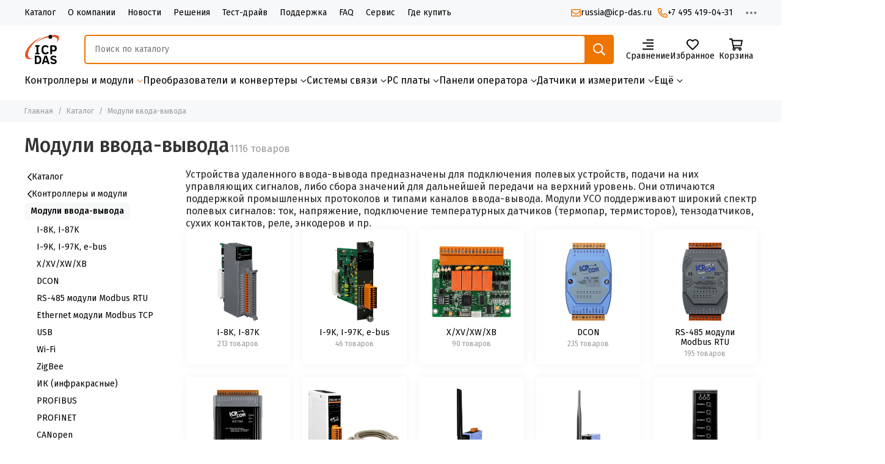

--- FILE ---
content_type: text/html; charset=utf-8
request_url: https://icp-das.ru/collection/io-modules
body_size: 55274
content:
<!doctype html>
<html lang="ru"><head><link media='print' onload='this.media="all"' rel='stylesheet' type='text/css' href='/served_assets/public/jquery.modal-0c2631717f4ce8fa97b5d04757d294c2bf695df1d558678306d782f4bf7b4773.css'><meta data-config="{&quot;collection_products_count&quot;:1116}" name="page-config" content="" /><meta data-config="{&quot;money_with_currency_format&quot;:{&quot;delimiter&quot;:&quot; &quot;,&quot;separator&quot;:&quot;.&quot;,&quot;format&quot;:&quot;%n %u&quot;,&quot;unit&quot;:&quot;₽&quot;,&quot;show_price_without_cents&quot;:0},&quot;currency_code&quot;:&quot;RUR&quot;,&quot;currency_iso_code&quot;:&quot;RUB&quot;,&quot;default_currency&quot;:{&quot;title&quot;:&quot;Российский рубль&quot;,&quot;code&quot;:&quot;RUR&quot;,&quot;rate&quot;:1.0,&quot;format_string&quot;:&quot;%n %u&quot;,&quot;unit&quot;:&quot;₽&quot;,&quot;price_separator&quot;:&quot;&quot;,&quot;is_default&quot;:true,&quot;price_delimiter&quot;:&quot;&quot;,&quot;show_price_with_delimiter&quot;:true,&quot;show_price_without_cents&quot;:false},&quot;facebook&quot;:{&quot;pixelActive&quot;:false,&quot;currency_code&quot;:&quot;RUB&quot;,&quot;use_variants&quot;:null},&quot;vk&quot;:{&quot;pixel_active&quot;:null,&quot;price_list_id&quot;:null},&quot;new_ya_metrika&quot;:false,&quot;ecommerce_data_container&quot;:&quot;dataLayer&quot;,&quot;common_js_version&quot;:null,&quot;vue_ui_version&quot;:null,&quot;feedback_captcha_enabled&quot;:null,&quot;account_id&quot;:5647876,&quot;hide_items_out_of_stock&quot;:false,&quot;forbid_order_over_existing&quot;:false,&quot;minimum_items_price&quot;:null,&quot;enable_comparison&quot;:true,&quot;locale&quot;:&quot;ru&quot;,&quot;client_group&quot;:null,&quot;consent_to_personal_data&quot;:{&quot;active&quot;:true,&quot;obligatory&quot;:true,&quot;description&quot;:&quot;\u003cp style=\&quot;text-align: center;\&quot;\u003e\u003cspan style=\&quot;font-size: 8pt;\&quot;\u003eЯ ознакомлен и согласен с условиями \u003ca href=\&quot;/page/oferta\&quot; target=\&quot;blank\&quot;\u003eоферты и политики конфиденциальности\u003c/a\u003e.\u003c/span\u003e\u003c/p\u003e&quot;},&quot;recaptcha_key&quot;:&quot;6LfXhUEmAAAAAOGNQm5_a2Ach-HWlFKD3Sq7vfFj&quot;,&quot;recaptcha_key_v3&quot;:&quot;6LcZi0EmAAAAAPNov8uGBKSHCvBArp9oO15qAhXa&quot;,&quot;yandex_captcha_key&quot;:&quot;ysc1_ec1ApqrRlTZTXotpTnO8PmXe2ISPHxsd9MO3y0rye822b9d2&quot;,&quot;checkout_float_order_content_block&quot;:false,&quot;available_products_characteristics_ids&quot;:null,&quot;sber_id_app_id&quot;:&quot;5b5a3c11-72e5-4871-8649-4cdbab3ba9a4&quot;,&quot;theme_generation&quot;:2,&quot;quick_checkout_captcha_enabled&quot;:false,&quot;max_order_lines_count&quot;:500,&quot;sber_bnpl_min_amount&quot;:1000,&quot;sber_bnpl_max_amount&quot;:150000,&quot;counter_settings&quot;:{&quot;data_layer_name&quot;:&quot;dataLayer&quot;,&quot;new_counters_setup&quot;:true,&quot;add_to_cart_event&quot;:true,&quot;remove_from_cart_event&quot;:true,&quot;add_to_wishlist_event&quot;:true,&quot;purchase_event&quot;:true},&quot;site_setting&quot;:{&quot;show_cart_button&quot;:true,&quot;show_service_button&quot;:false,&quot;show_marketplace_button&quot;:false,&quot;show_quick_checkout_button&quot;:false},&quot;warehouses&quot;:[],&quot;captcha_type&quot;:&quot;google&quot;,&quot;human_readable_urls&quot;:false}" name="shop-config" content="" /><meta name='js-evnvironment' content='production' /><meta name='default-locale' content='ru' /><meta name='insales-redefined-api-methods' content="[]" /><script type="text/javascript" src="https://static.insales-cdn.com/assets/static-versioned/v3.72/static/libs/lodash/4.17.21/lodash.min.js"></script>
<!--InsalesCounter -->
<script type="text/javascript">
(function() {
  if (typeof window.__insalesCounterId !== 'undefined') {
    return;
  }

  try {
    Object.defineProperty(window, '__insalesCounterId', {
      value: 5647876,
      writable: true,
      configurable: true
    });
  } catch (e) {
    console.error('InsalesCounter: Failed to define property, using fallback:', e);
    window.__insalesCounterId = 5647876;
  }

  if (typeof window.__insalesCounterId === 'undefined') {
    console.error('InsalesCounter: Failed to set counter ID');
    return;
  }

  let script = document.createElement('script');
  script.async = true;
  script.src = '/javascripts/insales_counter.js?7';
  let firstScript = document.getElementsByTagName('script')[0];
  firstScript.parentNode.insertBefore(script, firstScript);
})();
</script>
<!-- /InsalesCounter -->
<meta name="csrf-param" content="authenticity_token" />
<meta name="csrf-token" content="ckmdJevweCEkkA0bR68hE7U1NG1_YF4VJRwFjFfLSco2fu5f-EcbEDp_7148dJCeB503Fuf1aK7hGnBwWDuxRA" /><meta name="yandex-verification" content="3e51e613caf87374"/>
<meta name="google-site-verification" content="M6Cbamq9eisWjOp0XRdGC_lJxW1s_gqwV6zqixk4QxQ" />
	<meta charset="utf-8">
	<meta http-equiv="X-UA-Compatible" content="IE=edge,chrome=1">
	<meta name="viewport" content="width=device-width, initial-scale=1, maximum-scale=5, user-scalable=no">
	<meta name="theme-color" content="#ffffff">
	<meta name="format-detection" content="telephone=no"><meta name="robots" content="index, follow">
		<title>Модули удаленного ввода-вывода (I/O) ICP-DAS</title>
		<meta name="description" content="Модули ввода-вывода ICP DAS поддерживают Modbus, EtherCAT, CANopen, Profibus, Profinet,OPC UA, ZigBee и др. Удаленного ввода-вывода и модули расширения для ПЛК."><link rel="canonical" href="https://icp-das.ru/collection/io-modules"><link rel="next" href="https://icp-das.ru/collection/io-modules?page=2"><link rel="preconnect" href="https://static.insales-cdn.com" crossorigin>
	<link rel="preconnect" href="https://fonts.googleapis.com">
	<link rel="preconnect" href="https://fonts.gstatic.com" crossorigin>
	<link rel="preload" href="https://static.insales-cdn.com/assets/1/7937/10264321/1768914920/theme.css" as="style">
	<link href="https://static.insales-cdn.com/assets/1/7937/10264321/1768914920/theme.css" rel="stylesheet"><link rel="preload" href="https://static.insales-cdn.com/assets/1/7937/10264321/1768914920/theme.collection.css" as="style">
			<link href="https://static.insales-cdn.com/assets/1/7937/10264321/1768914920/theme.collection.css" rel="stylesheet"><link rel="preload" href="https://fonts.googleapis.com/css2?family=Fira+Sans:wght@400;500&display=swap" as="style">
	<link rel="stylesheet" href="https://fonts.googleapis.com/css2?family=Fira+Sans:wght@400;500&display=swap" media="print" onload="this.media='all'">
	<noscript>
		<link rel="stylesheet" href="https://fonts.googleapis.com/css2?family=Fira+Sans:wght@400;500&display=swap">
	</noscript><link rel="preload" as="script" href="https://static.insales-cdn.com/assets/common-js/common.v2.25.28.js">
	<link rel="preload" as="script" href="https://static.insales-cdn.com/assets/1/7937/10264321/1768914920/plugins.js">
	<link rel="preload" as="script" href="https://static.insales-cdn.com/assets/1/7937/10264321/1768914920/theme.js"><meta property="og:title" content="Модули ввода-вывода">
		<meta property="og:type" content="website">
		<meta property="og:url" content="https://icp-das.ru/collection/io-modules">
		<meta property="og:image" content="https://files.icp-das.ru/images/collections/1/2843/93547291/M-7041D-G_la02.png">
		<meta property="og:description" content="Устройства удаленного ввода-вывода предназначены для подключения полевых устройств, подачи на них управляющих сигналов, либо сбора значений для дальнейшей передачи на верхний уровень. Они отличаются поддержкой промышленных протоколов и типами каналов ввода-вывода. Модули УСО поддерживают шир&hellip;"><link href="https://files.icp-das.ru/r/4IyIK5fibgI/rs:fill-down:32:32:1/q:85/plain/files/1/296/35455272/original/favicon.png@png" rel="icon" sizes="32x32" type="image/png"><!-- Yandex.Metrika counter -->
	<script type="text/javascript" >
		(function(m,e,t,r,i,k,a){m[i]=m[i]||function(){(m[i].a=m[i].a||[]).push(arguments)};
		m[i].l=1*new Date();
		for (var j = 0; j < document.scripts.length; j++) {if (document.scripts[j].src === r) { return; }}
		k=e.createElement(t),a=e.getElementsByTagName(t)[0],k.async=1,k.src=r,a.parentNode.insertBefore(k,a)})
		(window, document, "script", "https://mc.yandex.ru/metrika/tag.js", "ym");

		ym(39582135, "init", {
					clickmap:true,
					trackLinks:true,
					accurateTrackBounce:true,
					webvisor:true
		});
	</script>
	<noscript><div><img src="https://mc.yandex.ru/watch/39582135" style="position:absolute; left:-9999px;" alt="" /></div></noscript>
	<!-- /Yandex.Metrika counter -->

<script async src="https://ym.icp-das.ru/support"></script>
<script>
  window.dataLayer = window.dataLayer || [];
  function gtag(){dataLayer.push(arguments);}
  gtag('js', new Date());

    gtag('config', 'G-KYKT1PXXG3', {
     server_container_url: 'https://ym.icp-das.ru',
  });
</script>

</head><body class=""><div data-grid-layout="collection">
			<header data-grid="header"><div class="header"><div class="header-panel">
		<div class="container">
			<div class="row align-items-center"><div class="col">
					<div class="header-panel__pages">
						<div class="cut-list js-cut-list"><div class="cut-list__elem"><a href="/collection/all" class="header-panel__page">Каталог</a></div><div class="cut-list__elem"><a href="/page/about" class="header-panel__page">О компании</a></div><div class="cut-list__elem"><a href="/blogs/news" class="header-panel__page">Новости</a></div><div class="cut-list__elem"><a href="/blogs/solutions" class="header-panel__page">Решения</a></div><div class="cut-list__elem"><a href="/page/test-drive" class="header-panel__page">Тест-драйв</a></div><div class="cut-list__elem"><a href="/page/tech-support" class="header-panel__page">Поддержка</a></div><div class="cut-list__elem"><a href="/blogs/faq" class="header-panel__page">FAQ</a></div><div class="cut-list__elem"><a href="/page/service" class="header-panel__page">Сервис</a></div><div class="cut-list__elem"><a href="/page/where-to-buy" class="header-panel__page">Где купить</a></div></div>
					</div>
				</div><div class="col-auto">
						<div class="header-panel__phones">
							<a class="header-panel__email" href="mailto:russia@icp-das.ru">
								<svg xmlns="http://www.w3.org/2000/svg" viewBox="0 0 512 512" class="svg-icon" data-icon="mail"><use xlink:href="#svg-icon-mail"></use></svg>russia@icp-das.ru</a><a href="tel:+74954190431"><svg xmlns="http://www.w3.org/2000/svg" viewBox="0 0 512 512" class="svg-icon" data-icon="phone"><use xlink:href="#svg-icon-phone"></use></svg>+7 495 419-04-31</a></div>
					</div><div class="col-auto">
					<div class="dropdown dropdown_type_contacts">
						<span class="dropdown__bage"><svg xmlns="http://www.w3.org/2000/svg" viewBox="0 0 512 512" class="svg-icon" data-icon="ellipsis"><use xlink:href="#svg-icon-ellipsis"></use></svg></span>
						<div class="dropdown__popup is-right"><div class="dropdown__callback">
									<button type="button" class="button button--block button--secondary js-msg-show" data-template="popup-callback">Заказать звонок</button>
								</div><div class="dropdown__item"><div class="contacts"><div class="contacts__item">
      <div class="contacts__icon"><svg xmlns="http://www.w3.org/2000/svg" viewBox="0 0 512 512" class="svg-icon" data-icon="mail"><use xlink:href="#svg-icon-mail"></use></svg></div>
      <div class="contacts__title"><a href="mailto:russia@icp-das.ru">russia@icp-das.ru</a></div>
    </div><div class="contacts__item">
      <div class="contacts__icon"><svg xmlns="http://www.w3.org/2000/svg" viewBox="0 0 384 512" class="svg-icon" data-icon="map-marker"><use xlink:href="#svg-icon-map-marker"></use></svg></div>
      <div class="contacts__title"><p>Москва, ул. Ставропольская, 84, стр. 1</p></div>
    </div><div class="contacts__item">
      <div class="contacts__icon"><svg xmlns="http://www.w3.org/2000/svg" viewBox="0 0 512 512" class="svg-icon" data-icon="clock"><use xlink:href="#svg-icon-clock"></use></svg></div>
      <div class="contacts__title"><p>Пн-Чт: с 9:30 до 18:00</p>
<p>Пт: с 9:30 до 17:30</p></div>
    </div></div></div></div>
					</div>
				</div>
			</div>
		</div>
	</div>
	<div class="header-main js-header-main-sticky">
		<div class="container header-main__container">
			<div class="row align-items-center header-main__row">
				<div class="col-auto header-main__col-menu"><div class="mobile-menu js-mobile-menu">
	<button class="mobile-menu__trigger js-mobile-menu-trigger" data-toolbar-item="mobile-menu"><svg xmlns="http://www.w3.org/2000/svg" viewBox="0 0 448 512" class="svg-icon" data-icon="bars"><use xlink:href="#svg-icon-bars"></use></svg></button>
	<div class="mobile-menu__dropdown">
		<span class="mobile-menu__header">Меню<button class="mobile-menu__close js-mobile-menu-close" aria-label="close"><svg viewBox="0 0 32 32"><path d="M10,10 L22,22 M22,10 L10,22"></path></svg></button></span>
		<div class="mobile-menu__content"><a href="/compares" class="mobile-menu__compare is-hidden js-mobile-menu-swap" data-target="compare"><svg xmlns="http://www.w3.org/2000/svg" viewBox="0 0 448 512" class="svg-icon" data-icon="compare"><use xlink:href="#svg-icon-compare"></use></svg><div class="mobile-menu__compare-title">
						Сравнение
						<span class="mobile-menu__compare-count"></span>
					</div>
					<span><svg xmlns="http://www.w3.org/2000/svg" viewBox="0 0 256 512" class="svg-icon" data-icon="chevron-right"><use xlink:href="#svg-icon-chevron-right"></use></svg></span>
				</a><div class="mobile-collections"><div class="mobile-collections__item" data-nav-item="29890008"><a href="/collection/del-1" class="js-mobile-collections-toggle">Контроллеры и модули<span><svg xmlns="http://www.w3.org/2000/svg" viewBox="0 0 256 512" class="svg-icon" data-icon="chevron-right"><use xlink:href="#svg-icon-chevron-right"></use></svg></span></a>
								<div class="mobile-collections__submenu">
									<div class="mobile-menu__header"><button class="mobile-collections__back js-mobile-collections-toggle" aria-label="back"><svg xmlns="http://www.w3.org/2000/svg" viewBox="0 0 256 512" class="svg-icon" data-icon="chevron-left"><use xlink:href="#svg-icon-chevron-left"></use></svg></button><div class="mobile-menu__header-title">Контроллеры и модули</div><button class="mobile-menu__close js-mobile-menu-close" aria-label="close"><svg viewBox="0 0 32 32"><path d="M10,10 L22,22 M22,10 L10,22"></path></svg></button></div>
									<div class="mobile-menu__content">
										<div class="mobile-collections__item" data-nav-item="29890008-all"><a href="/collection/del-1">Все товары</a></div><div class="mobile-collections__item" data-nav-item="29890164"><a href="/collection/pac" class="js-mobile-collections-toggle">Контроллеры PAC<span><svg xmlns="http://www.w3.org/2000/svg" viewBox="0 0 256 512" class="svg-icon" data-icon="chevron-right"><use xlink:href="#svg-icon-chevron-right"></use></svg></span></a>
													<div class="mobile-collections__submenu">
														<div class="mobile-menu__header"><button class="mobile-collections__back js-mobile-collections-toggle" aria-label="back"><svg xmlns="http://www.w3.org/2000/svg" viewBox="0 0 256 512" class="svg-icon" data-icon="chevron-left"><use xlink:href="#svg-icon-chevron-left"></use></svg></button><div class="mobile-menu__header-title">Контроллеры PAC</div><button class="mobile-menu__close js-mobile-menu-close" aria-label="close"><svg viewBox="0 0 32 32"><path d="M10,10 L22,22 M22,10 L10,22"></path></svg></button></div>
														<div class="mobile-menu__content">
															<div class="mobile-collections__item" data-nav-item="29890164-all"><a href="/collection/pac">Все товары</a></div><div class="mobile-collections__item" data-nav-item="29890171"><a href="/collection/pac-winpac">WinPAC (на Windows)</a></div><div class="mobile-collections__item" data-nav-item="29890182"><a href="/collection/pac-linpac">LinPAC (на Linux)</a></div><div class="mobile-collections__item" data-nav-item="29890183"><a href="/collection/pac-xpac">XPAC (производительные)</a></div><div class="mobile-collections__item" data-nav-item="29890206"><a href="/collection/pac-panel-pcs">ViewPAC (панельные)</a></div><div class="mobile-collections__item" data-nav-item="29890184"><a href="/collection/pac-ipac-8000">iPAC (на MiniOS7)</a></div><div class="mobile-collections__item" data-nav-item="29890189"><a href="/collection/pac-upac">uPAC/i-7188 (компактные)</a></div><div class="mobile-collections__item" data-nav-item="29891215"><a href="/collection/pac-emp">EMP-9000/2000 (c EtherCAT)</a></div><div class="mobile-collections__item" data-nav-item="29890190"><a href="/collection/pac-rpac">RPAC (резервируемые)</a></div><div class="mobile-collections__item" data-nav-item="29890207"><a href="/collection/pac-m2m">M2M mini PAC (3G, GPS)</a></div><div class="mobile-collections__item" data-nav-item="29890215"><a href="/collection/pac-wise">WISE (IF-THEN-ELSE логика)</a></div></div>
													</div></div><div class="mobile-collections__item" data-nav-item="29890221"><a href="/collection/io-modules" class="js-mobile-collections-toggle">Модули ввода-вывода<span><svg xmlns="http://www.w3.org/2000/svg" viewBox="0 0 256 512" class="svg-icon" data-icon="chevron-right"><use xlink:href="#svg-icon-chevron-right"></use></svg></span></a>
													<div class="mobile-collections__submenu">
														<div class="mobile-menu__header"><button class="mobile-collections__back js-mobile-collections-toggle" aria-label="back"><svg xmlns="http://www.w3.org/2000/svg" viewBox="0 0 256 512" class="svg-icon" data-icon="chevron-left"><use xlink:href="#svg-icon-chevron-left"></use></svg></button><div class="mobile-menu__header-title">Модули ввода-вывода</div><button class="mobile-menu__close js-mobile-menu-close" aria-label="close"><svg viewBox="0 0 32 32"><path d="M10,10 L22,22 M22,10 L10,22"></path></svg></button></div>
														<div class="mobile-menu__content">
															<div class="mobile-collections__item" data-nav-item="29890221-all"><a href="/collection/io-modules">Все товары</a></div><div class="mobile-collections__item" data-nav-item="29890227"><a href="/collection/io-modules-i-8000">I-8K, I-87K</a></div><div class="mobile-collections__item" data-nav-item="29890237"><a href="/collection/io-modules-i-9000">I-9K, I-97K, e-bus</a></div><div class="mobile-collections__item" data-nav-item="29890224"><a href="/collection/pac-x-xw-xv-boards">X/XV/XW/XB</a></div><div class="mobile-collections__item" data-nav-item="29890270"><a href="/collection/io-modules-dcon">DCON</a></div><div class="mobile-collections__item" data-nav-item="29890272"><a href="/collection/io-modules-modbus-rtu">RS-485 модули Modbus RTU</a></div><div class="mobile-collections__item" data-nav-item="29890276"><a href="/collection/io-modules-ethernet">Ethernet модули Modbus TCP</a></div><div class="mobile-collections__item" data-nav-item="29890302"><a href="/collection/io-modules-usb">USB</a></div><div class="mobile-collections__item" data-nav-item="29890304"><a href="/collection/io-modules-wi-fi">Wi-Fi</a></div><div class="mobile-collections__item" data-nav-item="29890306"><a href="/collection/io-modules-zigbee">ZigBee</a></div><div class="mobile-collections__item" data-nav-item="29890317"><a href="/collection/io-modules-ir">ИК (инфракрасные)</a></div><div class="mobile-collections__item" data-nav-item="29890310"><a href="/collection/io-modules-profibus">PROFIBUS</a></div><div class="mobile-collections__item" data-nav-item="29890311"><a href="/collection/io-modules-profinet">PROFINET</a></div><div class="mobile-collections__item" data-nav-item="29890309"><a href="/collection/io-modules-can">CANopen</a></div><div class="mobile-collections__item" data-nav-item="50844425"><a href="/collection/devicenet">DeviceNet</a></div><div class="mobile-collections__item" data-nav-item="29890312"><a href="/collection/io-modules-ethercat">EtherCAT</a></div><div class="mobile-collections__item" data-nav-item="29890313"><a href="/collection/io-modules-ethernet-ip">EtherNet/IP</a></div><div class="mobile-collections__item" data-nav-item="30312531"><a href="/collection/bacnet-moduli">BACNET</a></div><div class="mobile-collections__item" data-nav-item="29890285"><a href="/collection/io-modules-mqtt">MQTT</a></div><div class="mobile-collections__item" data-nav-item="29891372"><a href="/collection/io-modules-frnet">FRNET</a></div><div class="mobile-collections__item" data-nav-item="29890299"><a href="/collection/io-modules-opc-ua">OPC UA</a></div><div class="mobile-collections__item" data-nav-item="29890316"><a href="/collection/io-modules-motionnet">Модули управления перемещением (Motionnet)</a></div><div class="mobile-collections__item" data-nav-item="30402770"><a href="/collection/moduli-upravleniya-osvescheniem">Модули управления освещением</a></div></div>
													</div></div><div class="mobile-collections__item" data-nav-item="29890389"><a href="/collection/io-expansion-unit" class="js-mobile-collections-toggle">Корзины расширения<span><svg xmlns="http://www.w3.org/2000/svg" viewBox="0 0 256 512" class="svg-icon" data-icon="chevron-right"><use xlink:href="#svg-icon-chevron-right"></use></svg></span></a>
													<div class="mobile-collections__submenu">
														<div class="mobile-menu__header"><button class="mobile-collections__back js-mobile-collections-toggle" aria-label="back"><svg xmlns="http://www.w3.org/2000/svg" viewBox="0 0 256 512" class="svg-icon" data-icon="chevron-left"><use xlink:href="#svg-icon-chevron-left"></use></svg></button><div class="mobile-menu__header-title">Корзины расширения</div><button class="mobile-menu__close js-mobile-menu-close" aria-label="close"><svg viewBox="0 0 32 32"><path d="M10,10 L22,22 M22,10 L10,22"></path></svg></button></div>
														<div class="mobile-menu__content">
															<div class="mobile-collections__item" data-nav-item="29890389-all"><a href="/collection/io-expansion-unit">Все товары</a></div><div class="mobile-collections__item" data-nav-item="29890486"><a href="/collection/korziny-rs-485">Корзины RS-485</a></div><div class="mobile-collections__item" data-nav-item="29890489"><a href="/collection/korziny-ethernet">Корзины Ethernet</a></div><div class="mobile-collections__item" data-nav-item="29890494"><a href="/collection/korziny-profibus">Корзины PROFIBUS</a></div><div class="mobile-collections__item" data-nav-item="29890498"><a href="/collection/korziny-can">Корзины CAN</a></div><div class="mobile-collections__item" data-nav-item="30402720"><a href="/collection/korziny-ethercat">Корзины EtherCAT</a></div><div class="mobile-collections__item" data-nav-item="29890499"><a href="/collection/katalog-1-c47e3d">Корзины USB</a></div><div class="mobile-collections__item" data-nav-item="29890502"><a href="/collection/rezerviruemye-korziny-idcs">Корзины с резервированием</a></div></div>
													</div></div><div class="mobile-collections__item" data-nav-item="29872357"><a href="/collection/signal-conditioning">Нормализаторы сигналов</a></div><div class="mobile-collections__item" data-nav-item="29890318"><a href="/collection/vynosnye-platy">Выносные платы</a></div></div>
								</div></div><div class="mobile-collections__item" data-nav-item="29890136"><a href="/collection/del-2" class="js-mobile-collections-toggle">Преобразователи и конвертеры<span><svg xmlns="http://www.w3.org/2000/svg" viewBox="0 0 256 512" class="svg-icon" data-icon="chevron-right"><use xlink:href="#svg-icon-chevron-right"></use></svg></span></a>
								<div class="mobile-collections__submenu">
									<div class="mobile-menu__header"><button class="mobile-collections__back js-mobile-collections-toggle" aria-label="back"><svg xmlns="http://www.w3.org/2000/svg" viewBox="0 0 256 512" class="svg-icon" data-icon="chevron-left"><use xlink:href="#svg-icon-chevron-left"></use></svg></button><div class="mobile-menu__header-title">Преобразователи и конвертеры</div><button class="mobile-menu__close js-mobile-menu-close" aria-label="close"><svg viewBox="0 0 32 32"><path d="M10,10 L22,22 M22,10 L10,22"></path></svg></button></div>
									<div class="mobile-menu__content">
										<div class="mobile-collections__item" data-nav-item="29890136-all"><a href="/collection/del-2">Все товары</a></div><div class="mobile-collections__item" data-nav-item="29873123"><a href="/collection/gateways" class="js-mobile-collections-toggle">Шлюзы протоколов<span><svg xmlns="http://www.w3.org/2000/svg" viewBox="0 0 256 512" class="svg-icon" data-icon="chevron-right"><use xlink:href="#svg-icon-chevron-right"></use></svg></span></a>
													<div class="mobile-collections__submenu">
														<div class="mobile-menu__header"><button class="mobile-collections__back js-mobile-collections-toggle" aria-label="back"><svg xmlns="http://www.w3.org/2000/svg" viewBox="0 0 256 512" class="svg-icon" data-icon="chevron-left"><use xlink:href="#svg-icon-chevron-left"></use></svg></button><div class="mobile-menu__header-title">Шлюзы протоколов</div><button class="mobile-menu__close js-mobile-menu-close" aria-label="close"><svg viewBox="0 0 32 32"><path d="M10,10 L22,22 M22,10 L10,22"></path></svg></button></div>
														<div class="mobile-menu__content">
															<div class="mobile-collections__item" data-nav-item="29873123-all"><a href="/collection/gateways">Все товары</a></div><div class="mobile-collections__item" data-nav-item="29873129"><a href="/collection/gateways-modbus">Шлюзы Modbus RTU/TCP</a></div><div class="mobile-collections__item" data-nav-item="29873130"><a href="/collection/gateways-profinet">Шлюзы PROFINET</a></div><div class="mobile-collections__item" data-nav-item="29873131"><a href="/collection/gateways-can">Шлюзы CAN</a></div><div class="mobile-collections__item" data-nav-item="51104849"><a href="/collection/shlyuzy-j1939">Шлюзы J1939</a></div><div class="mobile-collections__item" data-nav-item="29873132"><a href="/collection/gateways-bacnet">Шлюзы BACnet</a></div><div class="mobile-collections__item" data-nav-item="29873218"><a href="/collection/shlyuzy-ethernetip">Шлюзы EtherNet/IP</a></div><div class="mobile-collections__item" data-nav-item="29873219"><a href="/collection/gateways-ethercat">Шлюзы EtherCAT</a></div><div class="mobile-collections__item" data-nav-item="29873220"><a href="/collection/gateways-hart">Шлюзы HART</a></div><div class="mobile-collections__item" data-nav-item="29873222"><a href="/collection/gateways-profibus-dp">Шлюзы Profibus DP</a></div><div class="mobile-collections__item" data-nav-item="29873223"><a href="/collection/gateways-iec-61850">Шлюзы IEC 61850</a></div><div class="mobile-collections__item" data-nav-item="51104769"><a href="/collection/shlyuzy-mbus">Шлюзы MBUS</a></div><div class="mobile-collections__item" data-nav-item="29873290"><a href="/collection/gateways-iot">Шлюзы IoT</a></div></div>
													</div></div><div class="mobile-collections__item" data-nav-item="29873291"><a href="/collection/converters" class="js-mobile-collections-toggle">Конвертеры интерфейсов<span><svg xmlns="http://www.w3.org/2000/svg" viewBox="0 0 256 512" class="svg-icon" data-icon="chevron-right"><use xlink:href="#svg-icon-chevron-right"></use></svg></span></a>
													<div class="mobile-collections__submenu">
														<div class="mobile-menu__header"><button class="mobile-collections__back js-mobile-collections-toggle" aria-label="back"><svg xmlns="http://www.w3.org/2000/svg" viewBox="0 0 256 512" class="svg-icon" data-icon="chevron-left"><use xlink:href="#svg-icon-chevron-left"></use></svg></button><div class="mobile-menu__header-title">Конвертеры интерфейсов</div><button class="mobile-menu__close js-mobile-menu-close" aria-label="close"><svg viewBox="0 0 32 32"><path d="M10,10 L22,22 M22,10 L10,22"></path></svg></button></div>
														<div class="mobile-menu__content">
															<div class="mobile-collections__item" data-nav-item="29873291-all"><a href="/collection/converters">Все товары</a></div><div class="mobile-collections__item" data-nav-item="29873292"><a href="/collection/converters-usb-com">Конвертеры USB в RS-232/422/485</a></div><div class="mobile-collections__item" data-nav-item="29873315"><a href="/collection/converters-rs-232-422-485">Конвертеры RS-232 в RS-422/485</a></div><div class="mobile-collections__item" data-nav-item="29873302"><a href="/collection/converters-splitters">Разветвители интерфейса RS-485</a></div><div class="mobile-collections__item" data-nav-item="29873304"><a href="/collection/converters-profibus-profinet">Конвертеры PROFIBUS и PROFINET</a></div><div class="mobile-collections__item" data-nav-item="29873303"><a href="/collection/converters-can">Конвертеры и повторители CAN</a></div><div class="mobile-collections__item" data-nav-item="51104649"><a href="/collection/preobrazovateli-can-v-ethernet">Преобразователи CAN в Ethernet</a></div><div class="mobile-collections__item" data-nav-item="29873305"><a href="/collection/converters-mbus">Конвертеры и повторители MBUS</a></div><div class="mobile-collections__item" data-nav-item="29873376"><a href="/collection/converters-usb-hubs">Хабы USB</a></div><div class="mobile-collections__item" data-nav-item="30344312"><a href="/collection/haby-ethercat">Хабы EtherCAT</a></div><div class="mobile-collections__item" data-nav-item="29873306"><a href="/collection/converters-hart">Преобразователи HART</a></div><div class="mobile-collections__item" data-nav-item="29873377"><a href="/collection/isd">Устройства защиты RS-232/422/485</a></div><div class="mobile-collections__item" data-nav-item="29873378"><a href="/collection/converters-bluetooth">Конвертеры Bluetooth</a></div></div>
													</div></div><div class="mobile-collections__item" data-nav-item="29873293"><a href="/collection/converters-repeaters">Повторители интерфейсов</a></div><div class="mobile-collections__item" data-nav-item="29873379"><a href="/collection/splitters-and-hubs">Разветвители и хабы</a></div></div>
								</div></div><div class="mobile-collections__item" data-nav-item="29890415"><a href="/collection/del-3" class="js-mobile-collections-toggle">Системы связи<span><svg xmlns="http://www.w3.org/2000/svg" viewBox="0 0 256 512" class="svg-icon" data-icon="chevron-right"><use xlink:href="#svg-icon-chevron-right"></use></svg></span></a>
								<div class="mobile-collections__submenu">
									<div class="mobile-menu__header"><button class="mobile-collections__back js-mobile-collections-toggle" aria-label="back"><svg xmlns="http://www.w3.org/2000/svg" viewBox="0 0 256 512" class="svg-icon" data-icon="chevron-left"><use xlink:href="#svg-icon-chevron-left"></use></svg></button><div class="mobile-menu__header-title">Системы связи</div><button class="mobile-menu__close js-mobile-menu-close" aria-label="close"><svg viewBox="0 0 32 32"><path d="M10,10 L22,22 M22,10 L10,22"></path></svg></button></div>
									<div class="mobile-menu__content">
										<div class="mobile-collections__item" data-nav-item="29890415-all"><a href="/collection/del-3">Все товары</a></div><div class="mobile-collections__item" data-nav-item="29873380"><a href="/collection/industrial-ethernet" class="js-mobile-collections-toggle">Промышленный Ethernet<span><svg xmlns="http://www.w3.org/2000/svg" viewBox="0 0 256 512" class="svg-icon" data-icon="chevron-right"><use xlink:href="#svg-icon-chevron-right"></use></svg></span></a>
													<div class="mobile-collections__submenu">
														<div class="mobile-menu__header"><button class="mobile-collections__back js-mobile-collections-toggle" aria-label="back"><svg xmlns="http://www.w3.org/2000/svg" viewBox="0 0 256 512" class="svg-icon" data-icon="chevron-left"><use xlink:href="#svg-icon-chevron-left"></use></svg></button><div class="mobile-menu__header-title">Промышленный Ethernet</div><button class="mobile-menu__close js-mobile-menu-close" aria-label="close"><svg viewBox="0 0 32 32"><path d="M10,10 L22,22 M22,10 L10,22"></path></svg></button></div>
														<div class="mobile-menu__content">
															<div class="mobile-collections__item" data-nav-item="29873380-all"><a href="/collection/industrial-ethernet">Все товары</a></div><div class="mobile-collections__item" data-nav-item="29873385"><a href="/collection/industrial-ethernet-managed-switches">Управляемые коммутаторы на DIN-рейку</a></div><div class="mobile-collections__item" data-nav-item="29873386"><a href="/collection/industrial-ethernet-unmanaged-switches">Неуправляемые коммутаторы на DIN-рейку</a></div><div class="mobile-collections__item" data-nav-item="29873387"><a href="/collection/poe-kommutatory">PoE коммутаторы</a></div><div class="mobile-collections__item" data-nav-item="29873390"><a href="/collection/industrial-ethernet-inj-spl">PoE-инжекторы и сплиттеры</a></div><div class="mobile-collections__item" data-nav-item="29873391"><a href="/collection/industrial-ethernet-sfp">SFP-модули</a></div></div>
													</div></div><div class="mobile-collections__item" data-nav-item="29873612"><a href="/collection/rs-232-422-485-to-ethernet">Конвертеры RS-232/422/485 в Ethernet</a></div><div class="mobile-collections__item" data-nav-item="29873388"><a href="/collection/mediaconverters" class="js-mobile-collections-toggle">Медиаконвертеры<span><svg xmlns="http://www.w3.org/2000/svg" viewBox="0 0 256 512" class="svg-icon" data-icon="chevron-right"><use xlink:href="#svg-icon-chevron-right"></use></svg></span></a>
													<div class="mobile-collections__submenu">
														<div class="mobile-menu__header"><button class="mobile-collections__back js-mobile-collections-toggle" aria-label="back"><svg xmlns="http://www.w3.org/2000/svg" viewBox="0 0 256 512" class="svg-icon" data-icon="chevron-left"><use xlink:href="#svg-icon-chevron-left"></use></svg></button><div class="mobile-menu__header-title">Медиаконвертеры</div><button class="mobile-menu__close js-mobile-menu-close" aria-label="close"><svg viewBox="0 0 32 32"><path d="M10,10 L22,22 M22,10 L10,22"></path></svg></button></div>
														<div class="mobile-menu__content">
															<div class="mobile-collections__item" data-nav-item="29873388-all"><a href="/collection/mediaconverters">Все товары</a></div><div class="mobile-collections__item" data-nav-item="29873613"><a href="/collection/mediaconverters-fast-ethernet">Медиаконвертеры Fast Ethernet</a></div><div class="mobile-collections__item" data-nav-item="29873614"><a href="/collection/mediaconverters-gigabit-ethernet">Медиаконвертеры Gigabit Ethernet</a></div><div class="mobile-collections__item" data-nav-item="29873869"><a href="/collection/mediaconverters-hart">HART в оптоволокно</a></div><div class="mobile-collections__item" data-nav-item="29873868"><a href="/collection/mediaconverters-can">CAN в оптоволокно</a></div><div class="mobile-collections__item" data-nav-item="29873867"><a href="/collection/mediaconverters-rs-fiber">RS-232/422/485 в оптоволокно</a></div><div class="mobile-collections__item" data-nav-item="29873616"><a href="/collection/mediaconverters-wdm">WDM медиаконвертеры</a></div><div class="mobile-collections__item" data-nav-item="29873870"><a href="/collection/mediaconverters-profibus">PROFIBUS в оптоволокно</a></div><div class="mobile-collections__item" data-nav-item="29873871"><a href="/collection/mediaconverters-ethercat">Конвертеры EtherCAT в оптоволокно</a></div></div>
													</div></div><div class="mobile-collections__item" data-nav-item="29873597"><a href="/collection/wireless" class="js-mobile-collections-toggle">Беспроводные коммуникации<span><svg xmlns="http://www.w3.org/2000/svg" viewBox="0 0 256 512" class="svg-icon" data-icon="chevron-right"><use xlink:href="#svg-icon-chevron-right"></use></svg></span></a>
													<div class="mobile-collections__submenu">
														<div class="mobile-menu__header"><button class="mobile-collections__back js-mobile-collections-toggle" aria-label="back"><svg xmlns="http://www.w3.org/2000/svg" viewBox="0 0 256 512" class="svg-icon" data-icon="chevron-left"><use xlink:href="#svg-icon-chevron-left"></use></svg></button><div class="mobile-menu__header-title">Беспроводные коммуникации</div><button class="mobile-menu__close js-mobile-menu-close" aria-label="close"><svg viewBox="0 0 32 32"><path d="M10,10 L22,22 M22,10 L10,22"></path></svg></button></div>
														<div class="mobile-menu__content">
															<div class="mobile-collections__item" data-nav-item="29873597-all"><a href="/collection/wireless">Все товары</a></div><div class="mobile-collections__item" data-nav-item="29873599"><a href="/collection/wireless-wi-fi">Wi-Fi точки доступа/клиенты</a></div><div class="mobile-collections__item" data-nav-item="29873601"><a href="/collection/wireless-cellular-modems">Сотовые модемы</a></div><div class="mobile-collections__item" data-nav-item="29873602"><a href="/collection/wireless-cellular-gateways">Сотовые шлюзы</a></div><div class="mobile-collections__item" data-nav-item="29873604"><a href="/collection/wireless-radio">Радиомодемы</a></div><div class="mobile-collections__item" data-nav-item="29873605"><a href="/collection/wireless-gps">GPS приемники</a></div><div class="mobile-collections__item" data-nav-item="29873607"><a href="/collection/wireless-antennas">Антенны</a></div></div>
													</div></div></div>
								</div></div><div class="mobile-collections__item" data-nav-item="29890426"><a href="/collection/del-4" class="js-mobile-collections-toggle">PC платы<span><svg xmlns="http://www.w3.org/2000/svg" viewBox="0 0 256 512" class="svg-icon" data-icon="chevron-right"><use xlink:href="#svg-icon-chevron-right"></use></svg></span></a>
								<div class="mobile-collections__submenu">
									<div class="mobile-menu__header"><button class="mobile-collections__back js-mobile-collections-toggle" aria-label="back"><svg xmlns="http://www.w3.org/2000/svg" viewBox="0 0 256 512" class="svg-icon" data-icon="chevron-left"><use xlink:href="#svg-icon-chevron-left"></use></svg></button><div class="mobile-menu__header-title">PC платы</div><button class="mobile-menu__close js-mobile-menu-close" aria-label="close"><svg viewBox="0 0 32 32"><path d="M10,10 L22,22 M22,10 L10,22"></path></svg></button></div>
									<div class="mobile-menu__content">
										<div class="mobile-collections__item" data-nav-item="29890426-all"><a href="/collection/del-4">Все товары</a></div><div class="mobile-collections__item" data-nav-item="29873873"><a href="/collection/boards-io">Платы ввода-вывода</a></div><div class="mobile-collections__item" data-nav-item="29873872"><a href="/collection/boards-com">Платы COM-портов</a></div><div class="mobile-collections__item" data-nav-item="29873874"><a href="/collection/boards-can">Коммуникационные платы CAN</a></div><div class="mobile-collections__item" data-nav-item="29873875"><a href="/collection/boards-motion">Платы управления движением</a></div><div class="mobile-collections__item" data-nav-item="30486574"><a href="/collection/platy-ethercat">Платы EtherCAT</a></div></div>
								</div></div><div class="mobile-collections__item" data-nav-item="29873900"><a href="/collection/del-5" class="js-mobile-collections-toggle">Панели оператора<span><svg xmlns="http://www.w3.org/2000/svg" viewBox="0 0 256 512" class="svg-icon" data-icon="chevron-right"><use xlink:href="#svg-icon-chevron-right"></use></svg></span></a>
								<div class="mobile-collections__submenu">
									<div class="mobile-menu__header"><button class="mobile-collections__back js-mobile-collections-toggle" aria-label="back"><svg xmlns="http://www.w3.org/2000/svg" viewBox="0 0 256 512" class="svg-icon" data-icon="chevron-left"><use xlink:href="#svg-icon-chevron-left"></use></svg></button><div class="mobile-menu__header-title">Панели оператора</div><button class="mobile-menu__close js-mobile-menu-close" aria-label="close"><svg viewBox="0 0 32 32"><path d="M10,10 L22,22 M22,10 L10,22"></path></svg></button></div>
									<div class="mobile-menu__content">
										<div class="mobile-collections__item" data-nav-item="29873900-all"><a href="/collection/del-5">Все товары</a></div><div class="mobile-collections__item" data-nav-item="29873901"><a href="/collection/paneli-operatora-tpd">Панели оператора TPD</a></div><div class="mobile-collections__item" data-nav-item="29873902"><a href="/collection/hmi-and-monitors-vpd">Панели оператора VPD</a></div><div class="mobile-collections__item" data-nav-item="29873911"><a href="/collection/hmi-and-monitors-weintek">Панели оператора Weintek</a></div><div class="mobile-collections__item" data-nav-item="29873912"><a href="/collection/hmi-and-monitors-led">Светодиодные дисплеи</a></div><div class="mobile-collections__item" data-nav-item="29873913"><a href="/collection/hmi-and-monitors-displays">Сенсорные мониторы</a></div><div class="mobile-collections__item" data-nav-item="29873914"><a href="/collection/hmi-and-monitors-boxes">Аксессуары для панелей</a></div></div>
								</div></div><div class="mobile-collections__item" data-nav-item="29873915"><a href="/collection/sensors" class="js-mobile-collections-toggle">Датчики и измерители<span><svg xmlns="http://www.w3.org/2000/svg" viewBox="0 0 256 512" class="svg-icon" data-icon="chevron-right"><use xlink:href="#svg-icon-chevron-right"></use></svg></span></a>
								<div class="mobile-collections__submenu">
									<div class="mobile-menu__header"><button class="mobile-collections__back js-mobile-collections-toggle" aria-label="back"><svg xmlns="http://www.w3.org/2000/svg" viewBox="0 0 256 512" class="svg-icon" data-icon="chevron-left"><use xlink:href="#svg-icon-chevron-left"></use></svg></button><div class="mobile-menu__header-title">Датчики и измерители</div><button class="mobile-menu__close js-mobile-menu-close" aria-label="close"><svg viewBox="0 0 32 32"><path d="M10,10 L22,22 M22,10 L10,22"></path></svg></button></div>
									<div class="mobile-menu__content">
										<div class="mobile-collections__item" data-nav-item="29873915-all"><a href="/collection/sensors">Все товары</a></div><div class="mobile-collections__item" data-nav-item="29873917"><a href="/collection/sensors-power-meters" class="js-mobile-collections-toggle">Измерители параметров электросети<span><svg xmlns="http://www.w3.org/2000/svg" viewBox="0 0 256 512" class="svg-icon" data-icon="chevron-right"><use xlink:href="#svg-icon-chevron-right"></use></svg></span></a>
													<div class="mobile-collections__submenu">
														<div class="mobile-menu__header"><button class="mobile-collections__back js-mobile-collections-toggle" aria-label="back"><svg xmlns="http://www.w3.org/2000/svg" viewBox="0 0 256 512" class="svg-icon" data-icon="chevron-left"><use xlink:href="#svg-icon-chevron-left"></use></svg></button><div class="mobile-menu__header-title">Измерители параметров электросети</div><button class="mobile-menu__close js-mobile-menu-close" aria-label="close"><svg viewBox="0 0 32 32"><path d="M10,10 L22,22 M22,10 L10,22"></path></svg></button></div>
														<div class="mobile-menu__content">
															<div class="mobile-collections__item" data-nav-item="29873917-all"><a href="/collection/sensors-power-meters">Все товары</a></div><div class="mobile-collections__item" data-nav-item="29890555"><a href="/collection/izmeriteli-odnofaznye">Измерители однофазные</a></div><div class="mobile-collections__item" data-nav-item="29890561"><a href="/collection/izmeriteli-trehfaznye">Измерители трехфазные</a></div><div class="mobile-collections__item" data-nav-item="29873916"><a href="/collection/sensors-concentrator">Концентратор данных с измерителей</a></div></div>
													</div></div><div class="mobile-collections__item" data-nav-item="30105330"><a href="/collection/voltage-attenuator-and-current-transformer">Делители мощности и трансформаторы тока</a></div><div class="mobile-collections__item" data-nav-item="29873918"><a href="/collection/sensors-environment">Измерители температуры и влажности</a></div><div class="mobile-collections__item" data-nav-item="46361465"><a href="/collection/pogodnye-stantsii">Погодные станции</a></div><div class="mobile-collections__item" data-nav-item="46361305"><a href="/collection/datchiki-gazov">Датчики газов</a></div><div class="mobile-collections__item" data-nav-item="29873919"><a href="/collection/sensors-motion">Датчики движения</a></div><div class="mobile-collections__item" data-nav-item="29873920"><a href="/collection/sensors-illuminance">Измерители освещённости</a></div><div class="mobile-collections__item" data-nav-item="29873921"><a href="/collection/sensors-liquid">Датчики протечки</a></div><div class="mobile-collections__item" data-nav-item="29873923"><a href="/collection/sensors-accelerometers">Акселерометры</a></div></div>
								</div></div><div class="mobile-collections__item" data-nav-item="29872358"><a href="/collection/software" class="js-mobile-collections-toggle">Программное обеспечение<span><svg xmlns="http://www.w3.org/2000/svg" viewBox="0 0 256 512" class="svg-icon" data-icon="chevron-right"><use xlink:href="#svg-icon-chevron-right"></use></svg></span></a>
								<div class="mobile-collections__submenu">
									<div class="mobile-menu__header"><button class="mobile-collections__back js-mobile-collections-toggle" aria-label="back"><svg xmlns="http://www.w3.org/2000/svg" viewBox="0 0 256 512" class="svg-icon" data-icon="chevron-left"><use xlink:href="#svg-icon-chevron-left"></use></svg></button><div class="mobile-menu__header-title">Программное обеспечение</div><button class="mobile-menu__close js-mobile-menu-close" aria-label="close"><svg viewBox="0 0 32 32"><path d="M10,10 L22,22 M22,10 L10,22"></path></svg></button></div>
									<div class="mobile-menu__content">
										<div class="mobile-collections__item" data-nav-item="29872358-all"><a href="/collection/software">Все товары</a></div><div class="mobile-collections__item" data-nav-item="29873121"><a href="/collection/software-scada-trace-mode-6">SCADA Trace Mode 6</a></div><div class="mobile-collections__item" data-nav-item="29873122"><a href="/collection/software-scada-trace-mode-7">SCADA Trace Mode 7</a></div><div class="mobile-collections__item" data-nav-item="30718867"><a href="/collection/win-graf">Win-GRAF</a></div></div>
								</div></div><div class="mobile-collections__item" data-nav-item="29898227"><a href="/collection/industrial-pcs">Промышленные компьютеры</a></div><div class="mobile-collections__item" data-nav-item="29874000"><a href="/collection/security" class="js-mobile-collections-toggle">Безопасность и видеонаблюдение<span><svg xmlns="http://www.w3.org/2000/svg" viewBox="0 0 256 512" class="svg-icon" data-icon="chevron-right"><use xlink:href="#svg-icon-chevron-right"></use></svg></span></a>
								<div class="mobile-collections__submenu">
									<div class="mobile-menu__header"><button class="mobile-collections__back js-mobile-collections-toggle" aria-label="back"><svg xmlns="http://www.w3.org/2000/svg" viewBox="0 0 256 512" class="svg-icon" data-icon="chevron-left"><use xlink:href="#svg-icon-chevron-left"></use></svg></button><div class="mobile-menu__header-title">Безопасность и видеонаблюдение</div><button class="mobile-menu__close js-mobile-menu-close" aria-label="close"><svg viewBox="0 0 32 32"><path d="M10,10 L22,22 M22,10 L10,22"></path></svg></button></div>
									<div class="mobile-menu__content">
										<div class="mobile-collections__item" data-nav-item="29874000-all"><a href="/collection/security">Все товары</a></div><div class="mobile-collections__item" data-nav-item="29890461"><a href="/collection/videokamery">Видеокамеры</a></div><div class="mobile-collections__item" data-nav-item="29890462"><a href="/collection/interkom">Интерком</a></div><div class="mobile-collections__item" data-nav-item="29890463"><a href="/collection/rfid-schityvateli">RFID считыватели</a></div><div class="mobile-collections__item" data-nav-item="48119801"><a href="/collection/signalizatsiya">Сигнализация</a></div></div>
								</div></div><div class="mobile-collections__item" data-nav-item="29873998"><a href="/collection/accessories" class="js-mobile-collections-toggle">Аксессуары<span><svg xmlns="http://www.w3.org/2000/svg" viewBox="0 0 256 512" class="svg-icon" data-icon="chevron-right"><use xlink:href="#svg-icon-chevron-right"></use></svg></span></a>
								<div class="mobile-collections__submenu">
									<div class="mobile-menu__header"><button class="mobile-collections__back js-mobile-collections-toggle" aria-label="back"><svg xmlns="http://www.w3.org/2000/svg" viewBox="0 0 256 512" class="svg-icon" data-icon="chevron-left"><use xlink:href="#svg-icon-chevron-left"></use></svg></button><div class="mobile-menu__header-title">Аксессуары</div><button class="mobile-menu__close js-mobile-menu-close" aria-label="close"><svg viewBox="0 0 32 32"><path d="M10,10 L22,22 M22,10 L10,22"></path></svg></button></div>
									<div class="mobile-menu__content">
										<div class="mobile-collections__item" data-nav-item="29873998-all"><a href="/collection/accessories">Все товары</a></div><div class="mobile-collections__item" data-nav-item="29873999"><a href="/collection/accessories-power-supply">Источники питания</a></div><div class="mobile-collections__item" data-nav-item="29874001"><a href="/collection/accessories-others">Монтажные комплекты</a></div><div class="mobile-collections__item" data-nav-item="29873899"><a href="/collection/accessories-cables">Кабели</a></div></div>
								</div></div><div class="mobile-collections__item" data-nav-item="50848657"><a href="/collection/snyatoe-s-proizvodstva">Снятое с производства</a></div></div><div class="mobile-pages"><div class="mobile-pages__item">
							<a href="/collection/all">Каталог</a>
						</div><div class="mobile-pages__item">
							<a href="/page/about">О компании</a>
						</div><div class="mobile-pages__item">
							<a href="/blogs/news">Новости</a>
						</div><div class="mobile-pages__item">
							<a href="/blogs/solutions">Решения</a>
						</div><div class="mobile-pages__item">
							<a href="/page/test-drive">Тест-драйв</a>
						</div><div class="mobile-pages__item">
							<a href="/page/tech-support">Поддержка</a>
						</div><div class="mobile-pages__item">
							<a href="/blogs/faq">FAQ</a>
						</div><div class="mobile-pages__item">
							<a href="/page/service">Сервис</a>
						</div><div class="mobile-pages__item">
							<a href="/page/where-to-buy">Где купить</a>
						</div></div></div>
	</div>
	<div class="mobile-menu__shade js-mobile-menu-close"></div>
</div></div>
				<div class="col-auto header-main__col-logo"><a href="https://icp-das.ru" class="logo logo_position_header" aria-label="ICP-DAS - оборудование для автоматизации" style="--logo-width: 58px; --logo-height: 48px;"><img src="https://files.icp-das.ru/files/1/944/35480496/original/ipc-das_logo.svg" width="58" height="48" alt="ICP-DAS - оборудование для автоматизации"></a></div>
				<div class="col header-main__col-search">
					<div class="row no-gutters align-items-center">
						<div class="col-auto">
							<div class="hamburger header-toggled-element is-hamburger">
								<button type="button" class="hamburger__trigger js-nav-trigger js-header-toggled-element">
									<span class="hamburger__icon"><svg xmlns="http://www.w3.org/2000/svg" viewBox="0 0 448 512" class="svg-icon" data-icon="bars"><use xlink:href="#svg-icon-bars"></use></svg><svg xmlns="http://www.w3.org/2000/svg" viewBox="0 0 320 512" class="svg-icon" data-icon="times"><use xlink:href="#svg-icon-times"></use></svg></span>
									<span class="hamburger__title">Каталог</span>
								</button>
							</div>
						</div>
						<div class="col"><div class="search">
	<form action="/search" method="get" class="search__form js-search-form" role="search"><input type="search" name="q" class="search__input js-search-input" placeholder="Поиск по каталогу" autocomplete="off" required value="">
		<div class="search__buttons">
			<button type="button" class="search__reset js-search-reset" aria-label="Очистить"><svg xmlns="http://www.w3.org/2000/svg" viewBox="0 0 512 512" class="svg-icon" data-icon="spinner"><use xlink:href="#svg-icon-spinner"></use></svg><svg xmlns="http://www.w3.org/2000/svg" viewBox="0 0 320 512" class="svg-icon" data-icon="times"><use xlink:href="#svg-icon-times"></use></svg></button><button type="submit" class="search__submit" aria-label="Найти"><svg xmlns="http://www.w3.org/2000/svg" viewBox="0 0 512 512" class="svg-icon" data-icon="search"><use xlink:href="#svg-icon-search"></use></svg></button>
		</div><div class="search__results js-search-results"></div></form>
</div><div class="search__shade"></div>
	<script type="text/template" data-template-id="search-results">
		<a href="<%= data.url %>" class="autocomplete-suggestion-item">
			<span class="autocomplete-suggestion-thumb thumb thumb--product-card">
				<% if (data.image != '/images/no_image_thumb.jpg') { %>
					<img src="<%= data.image %>" width="60" height="60" alt="<%= value %>">
				<% } else { %><span class="system__image-empty"><svg xmlns="http://www.w3.org/2000/svg" viewBox="0 0 576 512" class="svg-icon" data-icon="images"><use xlink:href="#svg-icon-images"></use></svg></span><% } %>
			</span>
			<span>
				<span class="autocomplete-suggestion-title"><%= value %></span></a>
	</script>
	<script type="text/template" data-template-id="search-empty"><div class="alert-icon "><div class="alert-icon__icon"><svg xmlns="http://www.w3.org/2000/svg" viewBox="0 0 512 512" class="svg-icon" data-icon="search"><use xlink:href="#svg-icon-search"></use></svg></div><div class="alert-icon__text">По вашему запросу ничего не найдено</div></div></script>
	<script type="text/template" data-template-id="search-total">
		<div class="autocomplete-suggestions-total"><button type="submit" class="button button--secondary button--block button--medium">Все результаты</button></div>
	</script></div>
					</div>
				</div>
				<div class="col-auto header-main__col-toolbar"><div class="toolbar js-toolbar is-single">
	<div class="toolbar__items">
		<div class="toolbar__item toolbar-item" data-toolbar-item="search">
			<a href="/search" class="toolbar-item__tool js-toolbar-item-trigger" aria-label="Поиск">
				<span class="toolbar-item__icon"><svg xmlns="http://www.w3.org/2000/svg" viewBox="0 0 512 512" class="svg-icon" data-icon="search"><use xlink:href="#svg-icon-search"></use></svg></span>
			</a>
			<div class="toolbar-item__dropdown">
				<div class="toolbar-item__header">Поиск<button class="toolbar-item__close" data-toolbar-mobile-close><svg viewBox="0 0 32 32"><path d="M10,10 L22,22 M22,10 L10,22"></path></svg></button></div>
				<div class="toolbar-item__content"><div class="search search-mobile">
	<form action="/search" method="get" class="search__form js-search-form" role="search"><input type="search" name="q" id="text-box" class="search__input js-search-input" placeholder="Поиск по каталогу" autocomplete="off" required value="">
		<div class="search__buttons">
			<button type="button" class="search__reset js-search-reset" aria-label="Очистить"><svg xmlns="http://www.w3.org/2000/svg" viewBox="0 0 512 512" class="svg-icon" data-icon="spinner"><use xlink:href="#svg-icon-spinner"></use></svg><svg xmlns="http://www.w3.org/2000/svg" viewBox="0 0 320 512" class="svg-icon" data-icon="times"><use xlink:href="#svg-icon-times"></use></svg></button><button type="submit" class="search__submit" aria-label="Найти"><svg xmlns="http://www.w3.org/2000/svg" viewBox="0 0 512 512" class="svg-icon" data-icon="search"><use xlink:href="#svg-icon-search"></use></svg></button>
		</div><div class="search__results js-search-results"></div></form>
</div></div>
			</div>
		</div><div class="toolbar__item toolbar-item" data-toolbar-item="contacts">
				<a href="#" class="toolbar-item__tool js-toolbar-item-trigger" aria-label="Контакты">
					<span class="toolbar-item__icon"><svg xmlns="http://www.w3.org/2000/svg" viewBox="0 0 512 512" class="svg-icon" data-icon="contacts"><use xlink:href="#svg-icon-contacts"></use></svg></span>
				</a>
				<div class="toolbar-item__dropdown">
					<div class="toolbar-item__header">Контакты<button class="toolbar-item__close" data-toolbar-mobile-close><svg viewBox="0 0 32 32"><path d="M10,10 L22,22 M22,10 L10,22"></path></svg></button></div>
					<div class="toolbar-item__content"><div class="mobile-contacts"><div class="mobile-contacts__phones"><a href="tel:+74954190431" data-title="">+7 495 419-04-31</a></div><div class="mobile-contacts__callback">
			<button type="button" class="button button--secondary button--block js-msg-show" data-template="popup-callback">Заказать звонок</button>
		</div><div class="mobile-contacts__contacts"><div class="contacts"><div class="contacts__item">
      <div class="contacts__icon"><svg xmlns="http://www.w3.org/2000/svg" viewBox="0 0 512 512" class="svg-icon" data-icon="mail"><use xlink:href="#svg-icon-mail"></use></svg></div>
      <div class="contacts__title"><a href="mailto:russia@icp-das.ru">russia@icp-das.ru</a></div>
    </div><div class="contacts__item">
      <div class="contacts__icon"><svg xmlns="http://www.w3.org/2000/svg" viewBox="0 0 384 512" class="svg-icon" data-icon="map-marker"><use xlink:href="#svg-icon-map-marker"></use></svg></div>
      <div class="contacts__title"><p>Москва, ул. Ставропольская, 84, стр. 1</p></div>
    </div><div class="contacts__item">
      <div class="contacts__icon"><svg xmlns="http://www.w3.org/2000/svg" viewBox="0 0 512 512" class="svg-icon" data-icon="clock"><use xlink:href="#svg-icon-clock"></use></svg></div>
      <div class="contacts__title"><p>Пн-Чт: с 9:30 до 18:00</p>
<p>Пт: с 9:30 до 17:30</p></div>
    </div></div></div></div></div>
				</div>
			</div><div class="toolbar__item toolbar-item" data-toolbar-item="compare">
				<a href="/compares" class="toolbar-item__tool js-toolbar-item-trigger" aria-label="Сравнение">
					<span class="toolbar-item__icon"><svg xmlns="http://www.w3.org/2000/svg" viewBox="0 0 448 512" class="svg-icon" data-icon="compare"><use xlink:href="#svg-icon-compare"></use></svg><span class="toolbar-item__badge js-badge-compare compare-empty" data-compare-counter></span>
					</span>
					<span class="toolbar-item__title">Сравнение</span>
				</a>
				<div class="toolbar-item__dropdown">
					<div class="toolbar-item__header"><button class="toolbar-item__back js-mobile-menu-swap" aria-label="back" data-target="mobile-menu"><svg xmlns="http://www.w3.org/2000/svg" viewBox="0 0 256 512" class="svg-icon" data-icon="chevron-left"><use xlink:href="#svg-icon-chevron-left"></use></svg></button><span>Сравнение <span class="js-toolbar-compare-header"></span></span><button class="toolbar-item__close" data-toolbar-mobile-close><svg viewBox="0 0 32 32"><path d="M10,10 L22,22 M22,10 L10,22"></path></svg></button></div>
					<div class="toolbar-item__content toolbar-products js-toolbar-compare"><div class="alert-icon "><div class="alert-icon__icon"><svg xmlns="http://www.w3.org/2000/svg" viewBox="0 0 512 512" class="svg-icon" data-icon="spinner"><use xlink:href="#svg-icon-spinner"></use></svg></div></div></div>
				</div>
			</div><div class="toolbar__item toolbar-item" data-toolbar-item="favorites">
				<a href="/favorites" class="toolbar-item__tool js-toolbar-item-trigger" aria-label="Избранное">
					<span class="toolbar-item__icon"><svg xmlns="http://www.w3.org/2000/svg" viewBox="0 0 512 512" class="svg-icon" data-icon="heart"><use xlink:href="#svg-icon-heart"></use></svg><span class="toolbar-item__badge js-badge-favorites favorites-empty" data-ui-favorites-counter></span>
					</span>
					<span class="toolbar-item__title">Избранное</span>
				</a>
				<div class="toolbar-item__dropdown">
					<div class="toolbar-item__header">
						<span>Избранное <span class="js-toolbar-favorites-header"></span></span><button class="toolbar-item__close" data-toolbar-mobile-close><svg viewBox="0 0 32 32"><path d="M10,10 L22,22 M22,10 L10,22"></path></svg></button></div>
					<div class="toolbar-item__content toolbar-products js-toolbar-favorites"><div class="alert-icon "><div class="alert-icon__icon"><svg xmlns="http://www.w3.org/2000/svg" viewBox="0 0 512 512" class="svg-icon" data-icon="spinner"><use xlink:href="#svg-icon-spinner"></use></svg></div></div></div>
				</div>
			</div><div class="toolbar__item toolbar-item" data-toolbar-item="cart">
			<a href="/cart_items" class="toolbar-item__tool js-toolbar-item-trigger" aria-label="Корзина">
				<span class="toolbar-item__icon"><svg xmlns="http://www.w3.org/2000/svg" viewBox="0 0 576 512" class="svg-icon" data-icon="cart"><use xlink:href="#svg-icon-cart"></use></svg><span class="toolbar-item__badge js-badge-cart cart-empty" data-cart-positions-count></span>
				</span>
				<span class="toolbar-item__title">Корзина</span>
			</a>
			<div class="toolbar-item__dropdown">
				<div class="toolbar-item__header">
					<span>Корзина <span class="js-toolbar-cart-header"></span></span><button class="toolbar-item__close" data-toolbar-mobile-close><svg viewBox="0 0 32 32"><path d="M10,10 L22,22 M22,10 L10,22"></path></svg></button></div>
				<div class="toolbar-item__content toolbar-products js-toolbar-cart"><div class="alert-icon "><div class="alert-icon__icon"><svg xmlns="http://www.w3.org/2000/svg" viewBox="0 0 512 512" class="svg-icon" data-icon="spinner"><use xlink:href="#svg-icon-spinner"></use></svg></div></div></div>
			</div>
		</div>
	</div>
	<div class="toolbar__shade" data-toolbar-mobile-close></div>
</div></div>
			</div>
		</div>
	</div>
	<div class="header-mobile__placeholder"></div><div class="header-nav header-nav__inline js-nav-trigger js-header-nav-sticky">
			<div class="container">
				<div class="header-nav__nav"><nav data-nav="inline" data-nav-action="mouseenter" class="is-open is-overflow">
		<ul><li data-nav-item="29890008" data-nav-type="compact"><div class="custom-menu">Контроллеры и модули</div><span data-nav-toggle><svg xmlns="http://www.w3.org/2000/svg" viewBox="0 0 256 512" class="svg-icon" data-icon="chevron-right"><use xlink:href="#svg-icon-chevron-right"></use></svg></span>
						<div data-nav-submenu><ul><li data-nav-item="29890164"><a href="/collection/pac">Контроллеры PAC</a><span data-nav-toggle><svg xmlns="http://www.w3.org/2000/svg" viewBox="0 0 256 512" class="svg-icon" data-icon="chevron-right"><use xlink:href="#svg-icon-chevron-right"></use></svg></span>
												<div data-nav-submenu>
													<ul><li data-nav-item="29890171">
																<a href="/collection/pac-winpac">WinPAC (на Windows)</a></li><li data-nav-item="29890182">
																<a href="/collection/pac-linpac">LinPAC (на Linux)</a></li><li data-nav-item="29890183">
																<a href="/collection/pac-xpac">XPAC (производительные)</a></li><li data-nav-item="29890206">
																<a href="/collection/pac-panel-pcs">ViewPAC (панельные)</a></li><li data-nav-item="29890184">
																<a href="/collection/pac-ipac-8000">iPAC (на MiniOS7)</a></li><li data-nav-item="29890189">
																<a href="/collection/pac-upac">uPAC/i-7188 (компактные)</a></li><li data-nav-item="29891215">
																<a href="/collection/pac-emp">EMP-9000/2000 (c EtherCAT)</a></li><li data-nav-item="29890190">
																<a href="/collection/pac-rpac">RPAC (резервируемые)</a></li><li data-nav-item="29890207">
																<a href="/collection/pac-m2m">M2M mini PAC (3G, GPS)</a></li><li data-nav-item="29890215">
																<a href="/collection/pac-wise">WISE (IF-THEN-ELSE логика)</a></li></ul>
												</div></li><li data-nav-item="29890221"><a href="/collection/io-modules">Модули ввода-вывода</a><span data-nav-toggle><svg xmlns="http://www.w3.org/2000/svg" viewBox="0 0 256 512" class="svg-icon" data-icon="chevron-right"><use xlink:href="#svg-icon-chevron-right"></use></svg></span>
												<div data-nav-submenu>
													<ul><li data-nav-item="29890227">
																<a href="/collection/io-modules-i-8000">I-8K, I-87K</a></li><li data-nav-item="29890237">
																<a href="/collection/io-modules-i-9000">I-9K, I-97K, e-bus</a></li><li data-nav-item="29890224">
																<a href="/collection/pac-x-xw-xv-boards">X/XV/XW/XB</a></li><li data-nav-item="29890270">
																<a href="/collection/io-modules-dcon">DCON</a></li><li data-nav-item="29890272">
																<a href="/collection/io-modules-modbus-rtu">RS-485 модули Modbus RTU</a></li><li data-nav-item="29890276">
																<a href="/collection/io-modules-ethernet">Ethernet модули Modbus TCP</a></li><li data-nav-item="29890302">
																<a href="/collection/io-modules-usb">USB</a></li><li data-nav-item="29890304">
																<a href="/collection/io-modules-wi-fi">Wi-Fi</a></li><li data-nav-item="29890306">
																<a href="/collection/io-modules-zigbee">ZigBee</a></li><li data-nav-item="29890317">
																<a href="/collection/io-modules-ir">ИК (инфракрасные)</a></li><li data-nav-item="29890310">
																<a href="/collection/io-modules-profibus">PROFIBUS</a></li><li data-nav-item="29890311">
																<a href="/collection/io-modules-profinet">PROFINET</a></li><li data-nav-item="29890309">
																<a href="/collection/io-modules-can">CANopen</a></li><li data-nav-item="50844425">
																<a href="/collection/devicenet">DeviceNet</a></li><li data-nav-item="29890312">
																<a href="/collection/io-modules-ethercat">EtherCAT</a></li><li data-nav-item="29890313">
																<a href="/collection/io-modules-ethernet-ip">EtherNet/IP</a></li><li data-nav-item="30312531">
																<a href="/collection/bacnet-moduli">BACNET</a></li><li data-nav-item="29890285">
																<a href="/collection/io-modules-mqtt">MQTT</a></li><li data-nav-item="29891372">
																<a href="/collection/io-modules-frnet">FRNET</a></li><li data-nav-item="29890299">
																<a href="/collection/io-modules-opc-ua">OPC UA</a></li><li data-nav-item="29890316">
																<a href="/collection/io-modules-motionnet">Модули управления перемещением (Motionnet)</a></li><li data-nav-item="30402770">
																<a href="/collection/moduli-upravleniya-osvescheniem">Модули управления освещением</a></li></ul>
												</div></li><li data-nav-item="29890389"><a href="/collection/io-expansion-unit">Корзины расширения</a><span data-nav-toggle><svg xmlns="http://www.w3.org/2000/svg" viewBox="0 0 256 512" class="svg-icon" data-icon="chevron-right"><use xlink:href="#svg-icon-chevron-right"></use></svg></span>
												<div data-nav-submenu>
													<ul><li data-nav-item="29890486">
																<a href="/collection/korziny-rs-485">Корзины RS-485</a></li><li data-nav-item="29890489">
																<a href="/collection/korziny-ethernet">Корзины Ethernet</a></li><li data-nav-item="29890494">
																<a href="/collection/korziny-profibus">Корзины PROFIBUS</a></li><li data-nav-item="29890498">
																<a href="/collection/korziny-can">Корзины CAN</a></li><li data-nav-item="30402720">
																<a href="/collection/korziny-ethercat">Корзины EtherCAT</a></li><li data-nav-item="29890499">
																<a href="/collection/katalog-1-c47e3d">Корзины USB</a></li><li data-nav-item="29890502">
																<a href="/collection/rezerviruemye-korziny-idcs">Корзины с резервированием</a></li></ul>
												</div></li><li data-nav-item="29872357"><a href="/collection/signal-conditioning">Нормализаторы сигналов</a></li><li data-nav-item="29890318"><a href="/collection/vynosnye-platy">Выносные платы</a></li></ul>
						</div></li><li data-nav-item="29890136" data-nav-type="compact"><div class="custom-menu">Преобразователи и конвертеры</div><span data-nav-toggle><svg xmlns="http://www.w3.org/2000/svg" viewBox="0 0 256 512" class="svg-icon" data-icon="chevron-right"><use xlink:href="#svg-icon-chevron-right"></use></svg></span>
						<div data-nav-submenu><ul><li data-nav-item="29873123"><a href="/collection/gateways">Шлюзы протоколов</a><span data-nav-toggle><svg xmlns="http://www.w3.org/2000/svg" viewBox="0 0 256 512" class="svg-icon" data-icon="chevron-right"><use xlink:href="#svg-icon-chevron-right"></use></svg></span>
												<div data-nav-submenu>
													<ul><li data-nav-item="29873129">
																<a href="/collection/gateways-modbus">Шлюзы Modbus RTU/TCP</a></li><li data-nav-item="29873130">
																<a href="/collection/gateways-profinet">Шлюзы PROFINET</a></li><li data-nav-item="29873131">
																<a href="/collection/gateways-can">Шлюзы CAN</a></li><li data-nav-item="51104849">
																<a href="/collection/shlyuzy-j1939">Шлюзы J1939</a></li><li data-nav-item="29873132">
																<a href="/collection/gateways-bacnet">Шлюзы BACnet</a></li><li data-nav-item="29873218">
																<a href="/collection/shlyuzy-ethernetip">Шлюзы EtherNet/IP</a></li><li data-nav-item="29873219">
																<a href="/collection/gateways-ethercat">Шлюзы EtherCAT</a></li><li data-nav-item="29873220">
																<a href="/collection/gateways-hart">Шлюзы HART</a></li><li data-nav-item="29873222">
																<a href="/collection/gateways-profibus-dp">Шлюзы Profibus DP</a></li><li data-nav-item="29873223">
																<a href="/collection/gateways-iec-61850">Шлюзы IEC 61850</a></li><li data-nav-item="51104769">
																<a href="/collection/shlyuzy-mbus">Шлюзы MBUS</a></li><li data-nav-item="29873290">
																<a href="/collection/gateways-iot">Шлюзы IoT</a></li></ul>
												</div></li><li data-nav-item="29873291"><a href="/collection/converters">Конвертеры интерфейсов</a><span data-nav-toggle><svg xmlns="http://www.w3.org/2000/svg" viewBox="0 0 256 512" class="svg-icon" data-icon="chevron-right"><use xlink:href="#svg-icon-chevron-right"></use></svg></span>
												<div data-nav-submenu>
													<ul><li data-nav-item="29873292">
																<a href="/collection/converters-usb-com">Конвертеры USB в RS-232/422/485</a></li><li data-nav-item="29873315">
																<a href="/collection/converters-rs-232-422-485">Конвертеры RS-232 в RS-422/485</a></li><li data-nav-item="29873302">
																<a href="/collection/converters-splitters">Разветвители интерфейса RS-485</a></li><li data-nav-item="29873304">
																<a href="/collection/converters-profibus-profinet">Конвертеры PROFIBUS и PROFINET</a></li><li data-nav-item="29873303">
																<a href="/collection/converters-can">Конвертеры и повторители CAN</a></li><li data-nav-item="51104649">
																<a href="/collection/preobrazovateli-can-v-ethernet">Преобразователи CAN в Ethernet</a></li><li data-nav-item="29873305">
																<a href="/collection/converters-mbus">Конвертеры и повторители MBUS</a></li><li data-nav-item="29873376">
																<a href="/collection/converters-usb-hubs">Хабы USB</a></li><li data-nav-item="30344312">
																<a href="/collection/haby-ethercat">Хабы EtherCAT</a></li><li data-nav-item="29873306">
																<a href="/collection/converters-hart">Преобразователи HART</a></li><li data-nav-item="29873377">
																<a href="/collection/isd">Устройства защиты RS-232/422/485</a></li><li data-nav-item="29873378">
																<a href="/collection/converters-bluetooth">Конвертеры Bluetooth</a></li></ul>
												</div></li><li data-nav-item="29873293"><a href="/collection/converters-repeaters">Повторители интерфейсов</a></li><li data-nav-item="29873379"><a href="/collection/splitters-and-hubs">Разветвители и хабы</a></li></ul>
						</div></li><li data-nav-item="29890415" data-nav-type="compact"><div class="custom-menu">Системы связи</div><span data-nav-toggle><svg xmlns="http://www.w3.org/2000/svg" viewBox="0 0 256 512" class="svg-icon" data-icon="chevron-right"><use xlink:href="#svg-icon-chevron-right"></use></svg></span>
						<div data-nav-submenu><ul><li data-nav-item="29873380"><a href="/collection/industrial-ethernet">Промышленный Ethernet</a><span data-nav-toggle><svg xmlns="http://www.w3.org/2000/svg" viewBox="0 0 256 512" class="svg-icon" data-icon="chevron-right"><use xlink:href="#svg-icon-chevron-right"></use></svg></span>
												<div data-nav-submenu>
													<ul><li data-nav-item="29873385">
																<a href="/collection/industrial-ethernet-managed-switches">Управляемые коммутаторы на DIN-рейку</a></li><li data-nav-item="29873386">
																<a href="/collection/industrial-ethernet-unmanaged-switches">Неуправляемые коммутаторы на DIN-рейку</a></li><li data-nav-item="29873387">
																<a href="/collection/poe-kommutatory">PoE коммутаторы</a></li><li data-nav-item="29873390">
																<a href="/collection/industrial-ethernet-inj-spl">PoE-инжекторы и сплиттеры</a></li><li data-nav-item="29873391">
																<a href="/collection/industrial-ethernet-sfp">SFP-модули</a></li></ul>
												</div></li><li data-nav-item="29873612"><a href="/collection/rs-232-422-485-to-ethernet">Конвертеры RS-232/422/485 в Ethernet</a></li><li data-nav-item="29873388"><a href="/collection/mediaconverters">Медиаконвертеры</a><span data-nav-toggle><svg xmlns="http://www.w3.org/2000/svg" viewBox="0 0 256 512" class="svg-icon" data-icon="chevron-right"><use xlink:href="#svg-icon-chevron-right"></use></svg></span>
												<div data-nav-submenu>
													<ul><li data-nav-item="29873613">
																<a href="/collection/mediaconverters-fast-ethernet">Медиаконвертеры Fast Ethernet</a></li><li data-nav-item="29873614">
																<a href="/collection/mediaconverters-gigabit-ethernet">Медиаконвертеры Gigabit Ethernet</a></li><li data-nav-item="29873869">
																<a href="/collection/mediaconverters-hart">HART в оптоволокно</a></li><li data-nav-item="29873868">
																<a href="/collection/mediaconverters-can">CAN в оптоволокно</a></li><li data-nav-item="29873867">
																<a href="/collection/mediaconverters-rs-fiber">RS-232/422/485 в оптоволокно</a></li><li data-nav-item="29873616">
																<a href="/collection/mediaconverters-wdm">WDM медиаконвертеры</a></li><li data-nav-item="29873870">
																<a href="/collection/mediaconverters-profibus">PROFIBUS в оптоволокно</a></li><li data-nav-item="29873871">
																<a href="/collection/mediaconverters-ethercat">Конвертеры EtherCAT в оптоволокно</a></li></ul>
												</div></li><li data-nav-item="29873597"><a href="/collection/wireless">Беспроводные коммуникации</a><span data-nav-toggle><svg xmlns="http://www.w3.org/2000/svg" viewBox="0 0 256 512" class="svg-icon" data-icon="chevron-right"><use xlink:href="#svg-icon-chevron-right"></use></svg></span>
												<div data-nav-submenu>
													<ul><li data-nav-item="29873599">
																<a href="/collection/wireless-wi-fi">Wi-Fi точки доступа/клиенты</a></li><li data-nav-item="29873601">
																<a href="/collection/wireless-cellular-modems">Сотовые модемы</a></li><li data-nav-item="29873602">
																<a href="/collection/wireless-cellular-gateways">Сотовые шлюзы</a></li><li data-nav-item="29873604">
																<a href="/collection/wireless-radio">Радиомодемы</a></li><li data-nav-item="29873605">
																<a href="/collection/wireless-gps">GPS приемники</a></li><li data-nav-item="29873607">
																<a href="/collection/wireless-antennas">Антенны</a></li></ul>
												</div></li></ul>
						</div></li><li data-nav-item="29890426" data-nav-type="compact"><div class="custom-menu">PC платы</div><span data-nav-toggle><svg xmlns="http://www.w3.org/2000/svg" viewBox="0 0 256 512" class="svg-icon" data-icon="chevron-right"><use xlink:href="#svg-icon-chevron-right"></use></svg></span>
						<div data-nav-submenu><ul><li data-nav-item="29873873"><a href="/collection/boards-io">Платы ввода-вывода</a></li><li data-nav-item="29873872"><a href="/collection/boards-com">Платы COM-портов</a></li><li data-nav-item="29873874"><a href="/collection/boards-can">Коммуникационные платы CAN</a></li><li data-nav-item="29873875"><a href="/collection/boards-motion">Платы управления движением</a></li><li data-nav-item="30486574"><a href="/collection/platy-ethercat">Платы EtherCAT</a></li></ul>
						</div></li><li data-nav-item="29873900" data-nav-type="compact"><div class="custom-menu">Панели оператора</div><span data-nav-toggle><svg xmlns="http://www.w3.org/2000/svg" viewBox="0 0 256 512" class="svg-icon" data-icon="chevron-right"><use xlink:href="#svg-icon-chevron-right"></use></svg></span>
						<div data-nav-submenu><ul><li data-nav-item="29873901"><a href="/collection/paneli-operatora-tpd">Панели оператора TPD</a></li><li data-nav-item="29873902"><a href="/collection/hmi-and-monitors-vpd">Панели оператора VPD</a></li><li data-nav-item="29873911"><a href="/collection/hmi-and-monitors-weintek">Панели оператора Weintek</a></li><li data-nav-item="29873912"><a href="/collection/hmi-and-monitors-led">Светодиодные дисплеи</a></li><li data-nav-item="29873913"><a href="/collection/hmi-and-monitors-displays">Сенсорные мониторы</a></li><li data-nav-item="29873914"><a href="/collection/hmi-and-monitors-boxes">Аксессуары для панелей</a></li></ul>
						</div></li><li data-nav-item="29873915" data-nav-type="compact"><div class="custom-menu">Датчики и измерители</div><span data-nav-toggle><svg xmlns="http://www.w3.org/2000/svg" viewBox="0 0 256 512" class="svg-icon" data-icon="chevron-right"><use xlink:href="#svg-icon-chevron-right"></use></svg></span>
						<div data-nav-submenu><ul><li data-nav-item="29873917"><a href="/collection/sensors-power-meters">Измерители параметров электросети</a><span data-nav-toggle><svg xmlns="http://www.w3.org/2000/svg" viewBox="0 0 256 512" class="svg-icon" data-icon="chevron-right"><use xlink:href="#svg-icon-chevron-right"></use></svg></span>
												<div data-nav-submenu>
													<ul><li data-nav-item="29890555">
																<a href="/collection/izmeriteli-odnofaznye">Измерители однофазные</a></li><li data-nav-item="29890561">
																<a href="/collection/izmeriteli-trehfaznye">Измерители трехфазные</a></li><li data-nav-item="29873916">
																<a href="/collection/sensors-concentrator">Концентратор данных с измерителей</a></li></ul>
												</div></li><li data-nav-item="30105330"><a href="/collection/voltage-attenuator-and-current-transformer">Делители мощности и трансформаторы тока</a></li><li data-nav-item="29873918"><a href="/collection/sensors-environment">Измерители температуры и влажности</a></li><li data-nav-item="46361465"><a href="/collection/pogodnye-stantsii">Погодные станции</a></li><li data-nav-item="46361305"><a href="/collection/datchiki-gazov">Датчики газов</a></li><li data-nav-item="29873919"><a href="/collection/sensors-motion">Датчики движения</a></li><li data-nav-item="29873920"><a href="/collection/sensors-illuminance">Измерители освещённости</a></li><li data-nav-item="29873921"><a href="/collection/sensors-liquid">Датчики протечки</a></li><li data-nav-item="29873923"><a href="/collection/sensors-accelerometers">Акселерометры</a></li></ul>
						</div></li><li data-nav-item="29872358" data-nav-type="compact"><div class="custom-menu">Программное обеспечение</div><span data-nav-toggle><svg xmlns="http://www.w3.org/2000/svg" viewBox="0 0 256 512" class="svg-icon" data-icon="chevron-right"><use xlink:href="#svg-icon-chevron-right"></use></svg></span>
						<div data-nav-submenu><ul><li data-nav-item="29873121"><a href="/collection/software-scada-trace-mode-6">SCADA Trace Mode 6</a></li><li data-nav-item="29873122"><a href="/collection/software-scada-trace-mode-7">SCADA Trace Mode 7</a></li><li data-nav-item="30718867"><a href="/collection/win-graf">Win-GRAF</a></li></ul>
						</div></li><li data-nav-item="29898227" data-nav-type="compact"><div class="custom-menu">Промышленные компьютеры</div></li><li data-nav-item="29874000" data-nav-type="compact"><div class="custom-menu">Безопасность и видеонаблюдение</div><span data-nav-toggle><svg xmlns="http://www.w3.org/2000/svg" viewBox="0 0 256 512" class="svg-icon" data-icon="chevron-right"><use xlink:href="#svg-icon-chevron-right"></use></svg></span>
						<div data-nav-submenu><ul><li data-nav-item="29890461"><a href="/collection/videokamery">Видеокамеры</a></li><li data-nav-item="29890462"><a href="/collection/interkom">Интерком</a></li><li data-nav-item="29890463"><a href="/collection/rfid-schityvateli">RFID считыватели</a></li><li data-nav-item="48119801"><a href="/collection/signalizatsiya">Сигнализация</a></li></ul>
						</div></li><li data-nav-item="29873998" data-nav-type="compact"><div class="custom-menu">Аксессуары</div><span data-nav-toggle><svg xmlns="http://www.w3.org/2000/svg" viewBox="0 0 256 512" class="svg-icon" data-icon="chevron-right"><use xlink:href="#svg-icon-chevron-right"></use></svg></span>
						<div data-nav-submenu><ul><li data-nav-item="29873999"><a href="/collection/accessories-power-supply">Источники питания</a></li><li data-nav-item="29874001"><a href="/collection/accessories-others">Монтажные комплекты</a></li><li data-nav-item="29873899"><a href="/collection/accessories-cables">Кабели</a></li></ul>
						</div></li><li data-nav-item="50848657" data-nav-type="compact"><div class="custom-menu">Снятое с производства</div></li><li data-nav-item="0" data-nav-type="compact">
					<a href="/collection/all">Ещё</a><span data-nav-toggle><svg xmlns="http://www.w3.org/2000/svg" viewBox="0 0 256 512" class="svg-icon" data-icon="chevron-right"><use xlink:href="#svg-icon-chevron-right"></use></svg></span>
					<div data-nav-submenu>
						<ul><li data-nav-item="29890008">
									<a href="/collection/del-1">Контроллеры и модули</a>
								</li><li data-nav-item="29890136">
									<a href="/collection/del-2">Преобразователи и конвертеры</a>
								</li><li data-nav-item="29890415">
									<a href="/collection/del-3">Системы связи</a>
								</li><li data-nav-item="29890426">
									<a href="/collection/del-4">PC платы</a>
								</li><li data-nav-item="29873900">
									<a href="/collection/del-5">Панели оператора</a>
								</li><li data-nav-item="29873915">
									<a href="/collection/sensors">Датчики и измерители</a>
								</li><li data-nav-item="29872358">
									<a href="/collection/software">Программное обеспечение</a>
								</li><li data-nav-item="29898227">
									<a href="/collection/industrial-pcs">Промышленные компьютеры</a>
								</li><li data-nav-item="29874000">
									<a href="/collection/security">Безопасность и видеонаблюдение</a>
								</li><li data-nav-item="29873998">
									<a href="/collection/accessories">Аксессуары</a>
								</li><li data-nav-item="50848657">
									<a href="/collection/snyatoe-s-proizvodstva">Снятое с производства</a>
								</li></ul>
					</div>
				</li></ul>
	</nav></div>
			</div>
		</div>
</div></header>
			<main data-grid="main"><div class="breadcrumbs" data-ajax-collection-reload="breadcrumb">
	<div class="container">
		<a href="/" class="breadcrumbs__item">Главная</a><a href="/collection/all" class="breadcrumbs__item">Каталог</a><span class="breadcrumbs__item">Модули ввода-вывода</span></div>
</div><section class="section">
	<div class="container">
		<div data-ajax-collection-reload="title">
			<h1 class="section__title" data-collection-products_count="1116 товаров">Модули ввода-вывода</h1>
		</div>
		<div class="collection with-sidebar">
			<div class="collection__content" data-ajax-collection-content><div class="collection__item" data-ajax-collection-reload="description"><div class="collection__text text"><p>Устройства удаленного ввода-вывода предназначены для подключения полевых устройств, подачи на них управляющих сигналов, либо сбора значений для дальнейшей передачи на верхний уровень. Они отличаются поддержкой промышленных протоколов и типами каналов ввода-вывода. Модули УСО поддерживают широкий спектр полевых сигналов: ток, напряжение, подключение температурных датчиков (термопар, термисторов), тензодатчиков, сухих контактов, реле, энкодеров и пр.</p>
</div></div>
					<div class="collection__item collection__subcollections"><div class="subcollections-grid is-large" style="--subcollections-items: 5;"><div class="subcollections-grid__item"><a href="/collection/io-modules-i-8000" class="collection-card">
	<div class="collection-card__image thumb thumb--collection-card">
<picture>
	<source type="image/webp" data-srcset="https://files.icp-das.ru/r/r9JL9I_j3QQ/rs:fill-down:300:300:1/q:100/plain/images/collections/1/2373/93546821/large_I-87017W-G_la01.png@webp 1x, https://files.icp-das.ru/r/qPb-zH9cVKQ/rs:fill-down:600:600:1/q:100/plain/images/collections/1/2373/93546821/I-87017W-G_la01.png@webp 2x">
	<img class="lazy" data-src="https://files.icp-das.ru/r/EH8-22kCPI0/rs:fill-down:300:300:1/q:100/plain/images/collections/1/2373/93546821/large_I-87017W-G_la01.png@png" alt="I-8K, I-87K" width="300" height="300">
</picture></div>
	<div class="collection-card__data">
		<div class="collection-card__title">I-8K, I-87K</div><div class="collection-card__count">213 товаров</div></div>
</a></div><div class="subcollections-grid__item"><a href="/collection/io-modules-i-9000" class="collection-card">
	<div class="collection-card__image thumb thumb--collection-card">
<picture>
	<source type="image/webp" data-srcset="https://files.icp-das.ru/r/4sMAmuYqeTg/rs:fill-down:300:300:1/q:100/plain/images/collections/1/2374/93546822/large_I-9017_la01.png@webp 1x, https://files.icp-das.ru/r/ijBir1co7Ew/rs:fill-down:600:600:1/q:100/plain/images/collections/1/2374/93546822/I-9017_la01.png@webp 2x">
	<img class="lazy" data-src="https://files.icp-das.ru/r/6IkPJtox9so/rs:fill-down:300:300:1/q:100/plain/images/collections/1/2374/93546822/large_I-9017_la01.png@png" alt="I-9K, I-97K, e-bus" width="300" height="300">
</picture></div>
	<div class="collection-card__data">
		<div class="collection-card__title">I-9K, I-97K, e-bus</div><div class="collection-card__count">46 товаров</div></div>
</a></div><div class="subcollections-grid__item"><a href="/collection/pac-x-xw-xv-boards" class="collection-card">
	<div class="collection-card__image thumb thumb--collection-card">
<picture>
	<source type="image/webp" data-srcset="https://files.icp-das.ru/r/ir4EGSaltBc/rs:fill-down:300:300:1/q:100/plain/images/collections/1/2372/93546820/large_XV303_la01.png@webp 1x, https://files.icp-das.ru/r/lrnr7g2RF1U/rs:fill-down:600:600:1/q:100/plain/images/collections/1/2372/93546820/XV303_la01.png@webp 2x">
	<img class="lazy" data-src="https://files.icp-das.ru/r/n96CYVJMlTs/rs:fill-down:300:300:1/q:100/plain/images/collections/1/2372/93546820/large_XV303_la01.png@png" alt="X/XV/XW/XB" width="300" height="300">
</picture></div>
	<div class="collection-card__data">
		<div class="collection-card__title">X/XV/XW/XB</div><div class="collection-card__count">90 товаров</div></div>
</a></div><div class="subcollections-grid__item"><a href="/collection/io-modules-dcon" class="collection-card">
	<div class="collection-card__image thumb thumb--collection-card">
<picture>
	<source type="image/webp" data-srcset="https://files.icp-das.ru/r/Cqf7vYcjjfo/rs:fill-down:300:300:1/q:100/plain/images/collections/1/2375/93546823/large_I-7042D_la02.png@webp 1x, https://files.icp-das.ru/r/-5q6GUW1rpI/rs:fill-down:600:600:1/q:100/plain/images/collections/1/2375/93546823/I-7042D_la02.png@webp 2x">
	<img class="lazy" data-src="https://files.icp-das.ru/r/g_SIhyvShJw/rs:fill-down:300:300:1/q:100/plain/images/collections/1/2375/93546823/large_I-7042D_la02.png@png" alt="DCON" width="300" height="300">
</picture></div>
	<div class="collection-card__data">
		<div class="collection-card__title">DCON</div><div class="collection-card__count">235 товаров</div></div>
</a></div><div class="subcollections-grid__item"><a href="/collection/io-modules-modbus-rtu" class="collection-card">
	<div class="collection-card__image thumb thumb--collection-card">
<picture>
	<source type="image/webp" data-srcset="https://files.icp-das.ru/r/PCNxUMuN86U/rs:fill-down:300:300:1/q:100/plain/images/collections/1/2376/93546824/large_M-7041D-G_la02.png@webp 1x, https://files.icp-das.ru/r/reckNYHb4mA/rs:fill-down:600:600:1/q:100/plain/images/collections/1/2376/93546824/M-7041D-G_la02.png@webp 2x">
	<img class="lazy" data-src="https://files.icp-das.ru/r/BTiHUcFJpMA/rs:fill-down:300:300:1/q:100/plain/images/collections/1/2376/93546824/large_M-7041D-G_la02.png@png" alt="RS-485 модули Modbus RTU" width="300" height="300">
</picture></div>
	<div class="collection-card__data">
		<div class="collection-card__title">RS-485 модули Modbus RTU</div><div class="collection-card__count">195 товаров</div></div>
</a></div><div class="subcollections-grid__item"><a href="/collection/io-modules-ethernet" class="collection-card">
	<div class="collection-card__image thumb thumb--collection-card">
<picture>
	<source type="image/webp" data-srcset="https://files.icp-das.ru/r/nPUQudpoCa8/rs:fill-down:300:300:1/q:100/plain/images/collections/1/2377/93546825/large_ET-7242_la02.png@webp 1x, https://files.icp-das.ru/r/J80VlAhPvLM/rs:fill-down:600:600:1/q:100/plain/images/collections/1/2377/93546825/ET-7242_la02.png@webp 2x">
	<img class="lazy" data-src="https://files.icp-das.ru/r/NWnoEFsVzJU/rs:fill-down:300:300:1/q:100/plain/images/collections/1/2377/93546825/large_ET-7242_la02.png@png" alt="Ethernet модули Modbus TCP" width="300" height="300">
</picture></div>
	<div class="collection-card__data">
		<div class="collection-card__title">Ethernet модули Modbus TCP</div><div class="collection-card__count">267 товаров</div></div>
</a></div><div class="subcollections-grid__item"><a href="/collection/io-modules-usb" class="collection-card">
	<div class="collection-card__image thumb thumb--collection-card">
<picture>
	<source type="image/webp" data-srcset="https://files.icp-das.ru/r/5wG3TNtR5kU/rs:fill-down:300:300:1/q:100/plain/images/collections/1/2378/93546826/large_USB-2068-18_la01.png@webp 1x, https://files.icp-das.ru/r/IlPKQzZfeWE/rs:fill-down:600:600:1/q:100/plain/images/collections/1/2378/93546826/USB-2068-18_la01.png@webp 2x">
	<img class="lazy" data-src="https://files.icp-das.ru/r/lRO1zKnD5RU/rs:fill-down:300:300:1/q:100/plain/images/collections/1/2378/93546826/large_USB-2068-18_la01.png@png" alt="USB" width="300" height="300">
</picture></div>
	<div class="collection-card__data">
		<div class="collection-card__title">USB</div><div class="collection-card__count">17 товаров</div></div>
</a></div><div class="subcollections-grid__item"><a href="/collection/io-modules-wi-fi" class="collection-card">
	<div class="collection-card__image thumb thumb--collection-card">
<picture>
	<source type="image/webp" data-srcset="https://files.icp-das.ru/r/ysBsuRCIhXc/rs:fill-down:300:300:1/q:100/plain/images/collections/1/2380/93546828/large_WF-2251_la03.png@webp 1x, https://files.icp-das.ru/r/8X87m2JyZZ4/rs:fill-down:600:600:1/q:100/plain/images/collections/1/2380/93546828/WF-2251_la03.png@webp 2x">
	<img class="lazy" data-src="https://files.icp-das.ru/r/4OOMNmGVzn8/rs:fill-down:300:300:1/q:100/plain/images/collections/1/2380/93546828/large_WF-2251_la03.png@png" alt="Wi-Fi" width="300" height="300">
</picture></div>
	<div class="collection-card__data">
		<div class="collection-card__title">Wi-Fi</div><div class="collection-card__count">25 товаров</div></div>
</a></div><div class="subcollections-grid__item"><a href="/collection/io-modules-zigbee" class="collection-card">
	<div class="collection-card__image thumb thumb--collection-card">
<picture>
	<source type="image/webp" data-srcset="https://files.icp-das.ru/r/SMVuYfZ9sS8/rs:fill-down:300:300:1/q:100/plain/images/collections/1/2381/93546829/large_ZT-2017_la03.png@webp 1x, https://files.icp-das.ru/r/vjc3ewS28Ng/rs:fill-down:600:600:1/q:100/plain/images/collections/1/2381/93546829/ZT-2017_la03.png@webp 2x">
	<img class="lazy" data-src="https://files.icp-das.ru/r/lF9fgV-spew/rs:fill-down:300:300:1/q:100/plain/images/collections/1/2381/93546829/large_ZT-2017_la03.png@png" alt="ZigBee" width="300" height="300">
</picture></div>
	<div class="collection-card__data">
		<div class="collection-card__title">ZigBee</div><div class="collection-card__count">22 товара</div></div>
</a></div><div class="subcollections-grid__item"><a href="/collection/io-modules-ir" class="collection-card">
	<div class="collection-card__image thumb thumb--collection-card">
<picture>
	<source type="image/webp" data-srcset="https://files.icp-das.ru/r/aCvBOIbJHd4/rs:fill-down:300:300:1/q:100/plain/images/collections/1/2382/93546830/large_IR-210-5_la02.png@webp 1x, https://files.icp-das.ru/r/wmKvqQPYEP4/rs:fill-down:600:600:1/q:100/plain/images/collections/1/2382/93546830/IR-210-5_la02.png@webp 2x">
	<img class="lazy" data-src="https://files.icp-das.ru/r/KLgbYbv-Z7g/rs:fill-down:300:300:1/q:100/plain/images/collections/1/2382/93546830/large_IR-210-5_la02.png@png" alt="ИК (инфракрасные)" width="300" height="300">
</picture></div>
	<div class="collection-card__data">
		<div class="collection-card__title">ИК (инфракрасные)</div><div class="collection-card__count">9 товаров</div></div>
</a></div><div class="subcollections-grid__item"><a href="/collection/io-modules-profibus" class="collection-card">
	<div class="collection-card__image thumb thumb--collection-card">
<picture>
	<source type="image/webp" data-srcset="https://files.icp-das.ru/r/Mxp1OmwKeX0/rs:fill-down:300:300:1/q:100/plain/images/collections/1/2384/93546832/large_PROFI-5017_la01.png@webp 1x, https://files.icp-das.ru/r/OADTzqm-3Zs/rs:fill-down:600:600:1/q:100/plain/images/collections/1/2384/93546832/PROFI-5017_la01.png@webp 2x">
	<img class="lazy" data-src="https://files.icp-das.ru/r/xxl8HaxkOnc/rs:fill-down:300:300:1/q:100/plain/images/collections/1/2384/93546832/large_PROFI-5017_la01.png@png" alt="PROFIBUS" width="300" height="300">
</picture></div>
	<div class="collection-card__data">
		<div class="collection-card__title">PROFIBUS</div><div class="collection-card__count">11 товаров</div></div>
</a></div><div class="subcollections-grid__item"><a href="/collection/io-modules-profinet" class="collection-card">
	<div class="collection-card__image thumb thumb--collection-card">
<picture>
	<source type="image/webp" data-srcset="https://files.icp-das.ru/r/DRUgOWone2Y/rs:fill-down:300:300:1/q:100/plain/images/collections/1/2385/93546833/large_PFN-2019_la02.png@webp 1x, https://files.icp-das.ru/r/Sm0AGZ6g3po/rs:fill-down:600:600:1/q:100/plain/images/collections/1/2385/93546833/PFN-2019_la02.png@webp 2x">
	<img class="lazy" data-src="https://files.icp-das.ru/r/CbLTIEGAjjg/rs:fill-down:300:300:1/q:100/plain/images/collections/1/2385/93546833/large_PFN-2019_la02.png@png" alt="PROFINET" width="300" height="300">
</picture></div>
	<div class="collection-card__data">
		<div class="collection-card__title">PROFINET</div><div class="collection-card__count">8 товаров</div></div>
</a></div><div class="subcollections-grid__item"><a href="/collection/io-modules-can" class="collection-card">
	<div class="collection-card__image thumb thumb--collection-card">
<picture>
	<source type="image/webp" data-srcset="https://files.icp-das.ru/r/EGNmtehdLZ4/rs:fill-down:300:300:1/q:100/plain/images/collections/1/2386/93546834/large_CAN-2022C_la02.png@webp 1x, https://files.icp-das.ru/r/sRXTeYDkiQs/rs:fill-down:600:600:1/q:100/plain/images/collections/1/2386/93546834/CAN-2022C_la02.png@webp 2x">
	<img class="lazy" data-src="https://files.icp-das.ru/r/FUWxiGAzfeo/rs:fill-down:300:300:1/q:100/plain/images/collections/1/2386/93546834/large_CAN-2022C_la02.png@png" alt="CANopen" width="300" height="300">
</picture></div>
	<div class="collection-card__data">
		<div class="collection-card__title">CANopen</div><div class="collection-card__count">19 товаров</div></div>
</a></div><div class="subcollections-grid__item"><a href="/collection/devicenet" class="collection-card">
	<div class="collection-card__image thumb thumb--collection-card">
<picture>
	<source type="image/webp" data-srcset="https://files.icp-das.ru/r/SOCc9jgFLAE/rs:fill-down:300:300:1/q:100/plain/images/products/1/7565/925941133/large_a552ee44-ab73-4eff-a7c8-b667d28ada36.jpg@webp 1x, https://files.icp-das.ru/r/MOlloIDFs3w/rs:fill-down:600:600:1/q:100/plain/images/products/1/7565/925941133/a552ee44-ab73-4eff-a7c8-b667d28ada36.jpg@webp 2x">
	<img class="lazy" data-src="https://files.icp-das.ru/r/cJyf5zECPdI/rs:fill-down:300:300:1/q:100/plain/images/products/1/7565/925941133/large_a552ee44-ab73-4eff-a7c8-b667d28ada36.jpg@jpg" alt="DeviceNet" width="300" height="300">
</picture></div>
	<div class="collection-card__data">
		<div class="collection-card__title">DeviceNet</div><div class="collection-card__count">16 товаров</div></div>
</a></div><div class="subcollections-grid__item"><a href="/collection/io-modules-ethercat" class="collection-card">
	<div class="collection-card__image thumb thumb--collection-card">
<picture>
	<source type="image/webp" data-srcset="https://files.icp-das.ru/r/nKCru3mfExk/rs:fill-down:300:300:1/q:100/plain/images/collections/1/2387/93546835/large_ECAT-2011H_la02.png@webp 1x, https://files.icp-das.ru/r/SydQHDsckaY/rs:fill-down:600:600:1/q:100/plain/images/collections/1/2387/93546835/ECAT-2011H_la02.png@webp 2x">
	<img class="lazy" data-src="https://files.icp-das.ru/r/OmsKG21nDFo/rs:fill-down:300:300:1/q:100/plain/images/collections/1/2387/93546835/large_ECAT-2011H_la02.png@png" alt="EtherCAT" width="300" height="300">
</picture></div>
	<div class="collection-card__data">
		<div class="collection-card__title">EtherCAT</div><div class="collection-card__count">58 товаров</div></div>
</a></div><div class="subcollections-grid__item"><a href="/collection/io-modules-ethernet-ip" class="collection-card">
	<div class="collection-card__image thumb thumb--collection-card">
<picture>
	<source type="image/webp" data-srcset="https://files.icp-das.ru/r/8up_qGTEcZY/rs:fill-down:300:300:1/q:100/plain/images/collections/1/2389/93546837/large_EIP-2042_la02.png@webp 1x, https://files.icp-das.ru/r/fuzkiHNTKoc/rs:fill-down:600:600:1/q:100/plain/images/collections/1/2389/93546837/EIP-2042_la02.png@webp 2x">
	<img class="lazy" data-src="https://files.icp-das.ru/r/7WdVlqbknSc/rs:fill-down:300:300:1/q:100/plain/images/collections/1/2389/93546837/large_EIP-2042_la02.png@png" alt="EtherNet/IP" width="300" height="300">
</picture></div>
	<div class="collection-card__data">
		<div class="collection-card__title">EtherNet/IP</div><div class="collection-card__count">6 товаров</div></div>
</a></div><div class="subcollections-grid__item"><a href="/collection/bacnet-moduli" class="collection-card">
	<div class="collection-card__image thumb thumb--collection-card">
<picture>
	<source type="image/webp" data-srcset="https://files.icp-das.ru/r/WL229Vu-8-s/rs:fill-down:300:300:1/q:100/plain/images/collections/1/484/93610468/large_BNET-5304_la01.png@webp 1x, https://files.icp-das.ru/r/QqEaL8ZZ4o0/rs:fill-down:600:600:1/q:100/plain/images/collections/1/484/93610468/BNET-5304_la01.png@webp 2x">
	<img class="lazy" data-src="https://files.icp-das.ru/r/eGdFSNBgTXM/rs:fill-down:300:300:1/q:100/plain/images/collections/1/484/93610468/large_BNET-5304_la01.png@png" alt="BACNET" width="300" height="300">
</picture></div>
	<div class="collection-card__data">
		<div class="collection-card__title">BACNET</div><div class="collection-card__count">3 товара</div></div>
</a></div><div class="subcollections-grid__item"><a href="/collection/io-modules-mqtt" class="collection-card">
	<div class="collection-card__image thumb thumb--collection-card">
<picture>
	<source type="image/webp" data-srcset="https://files.icp-das.ru/r/WlQG4L_k1tI/rs:fill-down:300:300:1/q:100/plain/images/collections/1/2383/93546831/large_MQ-7260AM_la02.png@webp 1x, https://files.icp-das.ru/r/JJofw9CtZhk/rs:fill-down:600:600:1/q:100/plain/images/collections/1/2383/93546831/MQ-7260AM_la02.png@webp 2x">
	<img class="lazy" data-src="https://files.icp-das.ru/r/XNXg1x5S49w/rs:fill-down:300:300:1/q:100/plain/images/collections/1/2383/93546831/large_MQ-7260AM_la02.png@png" alt="MQTT" width="300" height="300">
</picture></div>
	<div class="collection-card__data">
		<div class="collection-card__title">MQTT</div><div class="collection-card__count">97 товаров</div></div>
</a></div><div class="subcollections-grid__item"><a href="/collection/io-modules-frnet" class="collection-card">
	<div class="collection-card__image thumb thumb--collection-card">
<picture>
	<source type="image/webp" data-srcset="https://files.icp-das.ru/r/8SBv4cP8JSI/rs:fill-down:300:300:1/q:100/plain/images/collections/1/2392/93546840/large_FR-2017iT_la02.png@webp 1x, https://files.icp-das.ru/r/-doZsJl-xqg/rs:fill-down:600:600:1/q:100/plain/images/collections/1/2392/93546840/FR-2017iT_la02.png@webp 2x">
	<img class="lazy" data-src="https://files.icp-das.ru/r/7fYYddk5xKU/rs:fill-down:300:300:1/q:100/plain/images/collections/1/2392/93546840/large_FR-2017iT_la02.png@png" alt="FRNET" width="300" height="300">
</picture></div>
	<div class="collection-card__data">
		<div class="collection-card__title">FRNET</div></div>
</a></div><div class="subcollections-grid__item"><a href="/collection/io-modules-opc-ua" class="collection-card">
	<div class="collection-card__image thumb thumb--collection-card">
<picture>
	<source type="image/webp" data-srcset="https://files.icp-das.ru/r/dyakOtGnlqA/rs:fill-down:300:300:1/q:100/plain/images/collections/1/2391/93546839/large_U-7515M_la02.png@webp 1x, https://files.icp-das.ru/r/TDUVNCs0rFU/rs:fill-down:600:600:1/q:100/plain/images/collections/1/2391/93546839/U-7515M_la02.png@webp 2x">
	<img class="lazy" data-src="https://files.icp-das.ru/r/xFb5u-JF93c/rs:fill-down:300:300:1/q:100/plain/images/collections/1/2391/93546839/large_U-7515M_la02.png@png" alt="OPC UA" width="300" height="300">
</picture></div>
	<div class="collection-card__data">
		<div class="collection-card__title">OPC UA</div><div class="collection-card__count">25 товаров</div></div>
</a></div><div class="subcollections-grid__item"><a href="/collection/io-modules-motionnet" class="collection-card">
	<div class="collection-card__image thumb thumb--collection-card">
<picture>
	<source type="image/webp" data-srcset="https://files.icp-das.ru/r/Jh1_PzmtXws/rs:fill-down:300:300:1/q:100/plain/images/collections/1/2390/93546838/large_MN-3254_la02.png@webp 1x, https://files.icp-das.ru/r/DCn0Ysc3CVE/rs:fill-down:600:600:1/q:100/plain/images/collections/1/2390/93546838/MN-3254_la02.png@webp 2x">
	<img class="lazy" data-src="https://files.icp-das.ru/r/KV1LyCs6Wbk/rs:fill-down:300:300:1/q:100/plain/images/collections/1/2390/93546838/large_MN-3254_la02.png@png" alt="Модули управления перемещением (Motionnet)" width="300" height="300">
</picture></div>
	<div class="collection-card__data">
		<div class="collection-card__title">Модули управления перемещением (Motionnet)</div><div class="collection-card__count">26 товаров</div></div>
</a></div><div class="subcollections-grid__item"><a href="/collection/moduli-upravleniya-osvescheniem" class="collection-card">
	<div class="collection-card__image thumb thumb--collection-card">
<picture>
	<source type="image/webp" data-srcset="https://files.icp-das.ru/r/rdVEGtJomTo/rs:fill-down:300:300:1/q:100/plain/images/collections/1/2427/93620603/large_LC-102H_la02.png@webp 1x, https://files.icp-das.ru/r/vevSNVTjTcY/rs:fill-down:600:600:1/q:100/plain/images/collections/1/2427/93620603/LC-102H_la02.png@webp 2x">
	<img class="lazy" data-src="https://files.icp-das.ru/r/O-93N5Gi7PQ/rs:fill-down:300:300:1/q:100/plain/images/collections/1/2427/93620603/large_LC-102H_la02.png@png" alt="Модули управления освещением" width="300" height="300">
</picture></div>
	<div class="collection-card__data">
		<div class="collection-card__title">Модули управления освещением</div><div class="collection-card__count">19 товаров</div></div>
</a></div></div></div>

<div class="collection__item js-collection-filter-scroll-target" data-ajax-collection-reload="products"><div class="collection__order">
			<select class="input js-order">
				<option value="">По умолчанию</option><option value="descending_popularity">Популярные</option><option value="descending_age">Новинки</option><option value="price">Сначала дешевые</option><option value="descending_price">Сначала дорогие</option><option value="descending_discount">По размеру скидки</option></select>
			<div class="collection__filter-buttons">
				<button type="button" class="button button--secondary button--block" data-filter-mobile-toggle><svg xmlns="http://www.w3.org/2000/svg" viewBox="0 0 512 512" class="svg-icon" data-icon="filter"><use xlink:href="#svg-icon-filter"></use></svg>Фильтр товаров</button>
			</div>
		</div>
							<div class="collection__short-filters collection__short-filters-sidebar js-collection-short-filters is-empty"></div>
							<div class="collection__products"><div class="products-grid"><div data-product-id="461930552" data-product-updated-at="1768825067" class="product-card product-card_type_hidden">
		<div class="product-card__image">
			<a href="/product/et-2251" class="thumb thumb--product-card" aria-label="ET-2251"><picture>
	<source type="image/webp" data-srcset="https://files.icp-das.ru/r/k9cFPRsvHuo/rs:fit:244:244:1/q:100/plain/images/products/1/1141/925975669/large_dce53ff5-aa47-4296-b5c5-ecda62c27e19.jpg@webp 1x, https://files.icp-das.ru/r/QulttOSnd5Q/rs:fit:488:488:1/q:100/plain/images/products/1/1141/925975669/dce53ff5-aa47-4296-b5c5-ecda62c27e19.jpg@webp 2x">
	<img class="lazy" data-src="https://files.icp-das.ru/r/p1jQzywmZmQ/rs:fit:244:244:1/q:100/plain/images/products/1/1141/925975669/large_dce53ff5-aa47-4296-b5c5-ecda62c27e19.jpg@jpg" alt="ET-2251" width="244" height="244">
</picture><picture>
	<source type="image/webp" data-srcset="https://files.icp-das.ru/r/K8v41NmLFDk/rs:fit:244:244:1/q:100/plain/images/products/1/1142/925975670/large_60b0ea16-e075-4678-96cd-ad4bb5808d4a.jpg@webp 1x, https://files.icp-das.ru/r/e1hek869gxc/rs:fit:488:488:1/q:100/plain/images/products/1/1142/925975670/60b0ea16-e075-4678-96cd-ad4bb5808d4a.jpg@webp 2x">
	<img class="lazy" data-src="https://files.icp-das.ru/r/6GLJ6pLcZo0/rs:fit:244:244:1/q:100/plain/images/products/1/1142/925975670/large_60b0ea16-e075-4678-96cd-ad4bb5808d4a.jpg@jpg" alt="ET-2251" width="244" height="244">
</picture></a><div class="labels"><span class="lables-stock">На складе</span></div>
<div class="product-card__buttons"><button type="button" class="button button--empty button--icon button--favorites" data-ui-favorites-trigger="461930552" aria-label="Избранное"><svg xmlns="http://www.w3.org/2000/svg" viewBox="0 0 512 512" class="svg-icon" data-icon="heart"><use xlink:href="#svg-icon-heart"></use></svg></button><button type="button" class="button button--empty button--icon button--compare" data-compare-trigger="461930552" aria-label="Сравнение"><svg xmlns="http://www.w3.org/2000/svg" viewBox="0 0 448 512" class="svg-icon" data-icon="compare"><use xlink:href="#svg-icon-compare"></use></svg></button></div></div>
		<a href="/product/et-2251" class="product-card__title">ET-2251</a>
		<div class="product-card__short_description ">Модуль ввода, 16 каналов дискретного ввода</div>
		
			<div class="product-card__prices">
							
								<div class="product-card__price product-usd">243.39 $</div>
							

							
						
						

						</div>
		
</div><div data-product-id="461930546" data-product-updated-at="1768957191" class="product-card product-card_type_hidden">
		<div class="product-card__image">
			<a href="/product/et-7060" class="thumb thumb--product-card" aria-label="ET-7060"><picture>
	<source type="image/webp" data-srcset="https://files.icp-das.ru/r/Ra9dM3JQos4/rs:fit:244:244:1/q:100/plain/images/products/1/1129/925975657/large_4a8a347e-ec54-404d-9aea-c2e08a5437bf.jpg@webp 1x, https://files.icp-das.ru/r/-snOXPR8Cv0/rs:fit:488:488:1/q:100/plain/images/products/1/1129/925975657/4a8a347e-ec54-404d-9aea-c2e08a5437bf.jpg@webp 2x">
	<img class="lazy" data-src="https://files.icp-das.ru/r/k3iZe9ATyPo/rs:fit:244:244:1/q:100/plain/images/products/1/1129/925975657/large_4a8a347e-ec54-404d-9aea-c2e08a5437bf.jpg@jpg" alt="ET-7060" width="244" height="244">
</picture><picture>
	<source type="image/webp" data-srcset="https://files.icp-das.ru/r/wXS3TPqlATg/rs:fit:244:244:1/q:100/plain/images/products/1/1130/925975658/large_7ecaeec5-ae7f-44c4-8c55-57dacdcbe034.jpg@webp 1x, https://files.icp-das.ru/r/zPBPwnj9XSQ/rs:fit:488:488:1/q:100/plain/images/products/1/1130/925975658/7ecaeec5-ae7f-44c4-8c55-57dacdcbe034.jpg@webp 2x">
	<img class="lazy" data-src="https://files.icp-das.ru/r/pA8dluHk_hw/rs:fit:244:244:1/q:100/plain/images/products/1/1130/925975658/large_7ecaeec5-ae7f-44c4-8c55-57dacdcbe034.jpg@jpg" alt="ET-7060" width="244" height="244">
</picture></a><div class="labels"><span class="lables-stock">На складе</span></div>
<div class="product-card__buttons"><button type="button" class="button button--empty button--icon button--favorites" data-ui-favorites-trigger="461930546" aria-label="Избранное"><svg xmlns="http://www.w3.org/2000/svg" viewBox="0 0 512 512" class="svg-icon" data-icon="heart"><use xlink:href="#svg-icon-heart"></use></svg></button><button type="button" class="button button--empty button--icon button--compare" data-compare-trigger="461930546" aria-label="Сравнение"><svg xmlns="http://www.w3.org/2000/svg" viewBox="0 0 448 512" class="svg-icon" data-icon="compare"><use xlink:href="#svg-icon-compare"></use></svg></button></div></div>
		<a href="/product/et-7060" class="product-card__title">ET-7060</a>
		<div class="product-card__short_description ">Модуль ввода - вывода, 6 каналов дискретного ввода / 6 каналов релейного вывода 5A@250VAC/24VDC, 10-30VDC-in</div>
		
			<div class="product-card__prices">
							
								<div class="product-card__price product-usd">274.7 $</div>
							

							
						
						

						</div>
		
</div><div data-product-id="461922353" data-product-updated-at="1768904154" class="product-card product-card_type_hidden">
		<div class="product-card__image">
			<a href="/product/m-7026" class="thumb thumb--product-card" aria-label="M-7026"><picture>
	<source type="image/webp" data-srcset="https://files.icp-das.ru/r/FLF1j-GvY_Q/rs:fit:244:244:1/q:100/plain/images/products/1/1980/925943740/large_3daafb68-e070-4712-b571-9f1567904a88.jpg@webp 1x, https://files.icp-das.ru/r/r9UdfjLNhZI/rs:fit:488:488:1/q:100/plain/images/products/1/1980/925943740/3daafb68-e070-4712-b571-9f1567904a88.jpg@webp 2x">
	<img class="lazy" data-src="https://files.icp-das.ru/r/wLv_hGbFu0k/rs:fit:244:244:1/q:100/plain/images/products/1/1980/925943740/large_3daafb68-e070-4712-b571-9f1567904a88.jpg@jpg" alt="M-7026" width="244" height="244">
</picture><picture>
	<source type="image/webp" data-srcset="https://files.icp-das.ru/r/bhhunX73Gag/rs:fit:244:244:1/q:100/plain/images/products/1/1981/925943741/large_0ae67850-f5c5-4a2a-813b-d5930260f802.jpg@webp 1x, https://files.icp-das.ru/r/FcQCXyFgTEY/rs:fit:488:488:1/q:100/plain/images/products/1/1981/925943741/0ae67850-f5c5-4a2a-813b-d5930260f802.jpg@webp 2x">
	<img class="lazy" data-src="https://files.icp-das.ru/r/VGUl08J0-0Y/rs:fit:244:244:1/q:100/plain/images/products/1/1981/925943741/large_0ae67850-f5c5-4a2a-813b-d5930260f802.jpg@jpg" alt="M-7026" width="244" height="244">
</picture></a><div class="labels"><span class="lables-stock">На складе</span></div>
<div class="product-card__buttons"><button type="button" class="button button--empty button--icon button--favorites" data-ui-favorites-trigger="461922353" aria-label="Избранное"><svg xmlns="http://www.w3.org/2000/svg" viewBox="0 0 512 512" class="svg-icon" data-icon="heart"><use xlink:href="#svg-icon-heart"></use></svg></button><button type="button" class="button button--empty button--icon button--compare" data-compare-trigger="461922353" aria-label="Сравнение"><svg xmlns="http://www.w3.org/2000/svg" viewBox="0 0 448 512" class="svg-icon" data-icon="compare"><use xlink:href="#svg-icon-compare"></use></svg></button></div></div>
		<a href="/product/m-7026" class="product-card__title">M-7026</a>
		<div class="product-card__short_description ">Модуль ввода - вывода, 6 каналов аналогового ввода / 2 канала аналогового вывода / 3 канала дискретного ввода /  3 канала дискретного вывода, Modbus RTU</div>
		
			<div class="product-card__prices">
							
								<div class="product-card__price product-usd">396.32 $</div>
							

							
						
						

						</div>
		
</div><div data-product-id="461930653" data-product-updated-at="1768995895" class="product-card product-card_type_hidden">
		<div class="product-card__image">
			<a href="/product/i-8040w" class="thumb thumb--product-card" aria-label="I-8040W"><picture>
	<source type="image/webp" data-srcset="https://files.icp-das.ru/r/O-zq8hqSYoc/rs:fit:244:244:1/q:100/plain/images/products/1/1566/925976094/large_f546e6a1-8180-4752-a571-04521077dd24.jpg@webp 1x, https://files.icp-das.ru/r/W3nu9PlPADs/rs:fit:488:488:1/q:100/plain/images/products/1/1566/925976094/f546e6a1-8180-4752-a571-04521077dd24.jpg@webp 2x">
	<img class="lazy" data-src="https://files.icp-das.ru/r/mj-Rw5G2jZo/rs:fit:244:244:1/q:100/plain/images/products/1/1566/925976094/large_f546e6a1-8180-4752-a571-04521077dd24.jpg@jpg" alt="I-8040W" width="244" height="244">
</picture><picture>
	<source type="image/webp" data-srcset="https://files.icp-das.ru/r/vPthCrF8rJY/rs:fit:244:244:1/q:100/plain/images/products/1/1567/925976095/large_c22e0906-e599-4cfd-87e8-c99bb48f2904.jpg@webp 1x, https://files.icp-das.ru/r/SVV-0DILJbc/rs:fit:488:488:1/q:100/plain/images/products/1/1567/925976095/c22e0906-e599-4cfd-87e8-c99bb48f2904.jpg@webp 2x">
	<img class="lazy" data-src="https://files.icp-das.ru/r/9568C5fou3g/rs:fit:244:244:1/q:100/plain/images/products/1/1567/925976095/large_c22e0906-e599-4cfd-87e8-c99bb48f2904.jpg@jpg" alt="I-8040W" width="244" height="244">
</picture></a><div class="labels"><span class="lables-stock">На складе</span></div>
<div class="product-card__buttons"><button type="button" class="button button--empty button--icon button--favorites" data-ui-favorites-trigger="461930653" aria-label="Избранное"><svg xmlns="http://www.w3.org/2000/svg" viewBox="0 0 512 512" class="svg-icon" data-icon="heart"><use xlink:href="#svg-icon-heart"></use></svg></button><button type="button" class="button button--empty button--icon button--compare" data-compare-trigger="461930653" aria-label="Сравнение"><svg xmlns="http://www.w3.org/2000/svg" viewBox="0 0 448 512" class="svg-icon" data-icon="compare"><use xlink:href="#svg-icon-compare"></use></svg></button></div></div>
		<a href="/product/i-8040w" class="product-card__title">I-8040W</a>
		<div class="product-card__short_description ">Высокопрофильный модуль ввода, 32 канала дискретного ввода, контакт с внешним питанием, с изоляцией до 3750В, параллельная шина</div>
		
			<div class="product-card__prices">
							
								<div class="product-card__price product-usd">217.56 $</div>
							

							
						
						

						</div>
		
</div><div data-product-id="461929315" data-product-updated-at="1768995890" class="product-card product-card_type_hidden">
		<div class="product-card__image">
			<a href="/product/i-8054w" class="thumb thumb--product-card" aria-label="I-8054W"><picture>
	<source type="image/webp" data-srcset="https://files.icp-das.ru/r/30g5FMLudHE/rs:fit:244:244:1/q:100/plain/images/products/1/4104/925970440/large_589b08a9-7099-4be8-876b-b067e1e8164f.jpg@webp 1x, https://files.icp-das.ru/r/WxlC3NGNhUI/rs:fit:488:488:1/q:100/plain/images/products/1/4104/925970440/589b08a9-7099-4be8-876b-b067e1e8164f.jpg@webp 2x">
	<img class="lazy" data-src="https://files.icp-das.ru/r/5Kfh_ObhV4A/rs:fit:244:244:1/q:100/plain/images/products/1/4104/925970440/large_589b08a9-7099-4be8-876b-b067e1e8164f.jpg@jpg" alt="I-8054W" width="244" height="244">
</picture><picture>
	<source type="image/webp" data-srcset="https://files.icp-das.ru/r/iOr9-wCxrJg/rs:fit:244:244:1/q:100/plain/images/products/1/4105/925970441/large_d00375ea-ab65-4209-844c-aef3ea3383f5.jpg@webp 1x, https://files.icp-das.ru/r/1EPswh2KBds/rs:fit:488:488:1/q:100/plain/images/products/1/4105/925970441/d00375ea-ab65-4209-844c-aef3ea3383f5.jpg@webp 2x">
	<img class="lazy" data-src="https://files.icp-das.ru/r/5Gml99TzJys/rs:fit:244:244:1/q:100/plain/images/products/1/4105/925970441/large_d00375ea-ab65-4209-844c-aef3ea3383f5.jpg@jpg" alt="I-8054W" width="244" height="244">
</picture></a><div class="labels"><span class="lables-stock">На складе</span></div>
<div class="product-card__buttons"><button type="button" class="button button--empty button--icon button--favorites" data-ui-favorites-trigger="461929315" aria-label="Избранное"><svg xmlns="http://www.w3.org/2000/svg" viewBox="0 0 512 512" class="svg-icon" data-icon="heart"><use xlink:href="#svg-icon-heart"></use></svg></button><button type="button" class="button button--empty button--icon button--compare" data-compare-trigger="461929315" aria-label="Сравнение"><svg xmlns="http://www.w3.org/2000/svg" viewBox="0 0 448 512" class="svg-icon" data-icon="compare"><use xlink:href="#svg-icon-compare"></use></svg></button></div></div>
		<a href="/product/i-8054w" class="product-card__title">I-8054W</a>
		<div class="product-card__short_description ">Высокопрофильный модуль ввода - вывода, 8 каналов дискретного ввода, контакт с внешним питанием / 8 каналов дискретного вывода, открытый коллектор, с изоляцией до 3750В, параллельная шина</div>
		
			<div class="product-card__prices">
							
								<div class="product-card__price product-usd">148.08 $</div>
							

							
						
						

						</div>
		
</div><div data-product-id="461929716" data-product-updated-at="1768995940" class="product-card product-card_type_hidden">
		<div class="product-card__image">
			<a href="/product/xv303" class="thumb thumb--product-card" aria-label="XV303"><picture>
	<source type="image/webp" data-srcset="https://files.icp-das.ru/r/cL203d6Pu-k/rs:fit:244:244:1/q:100/plain/images/products/1/6020/925972356/large_8a91d335-2ae5-4c83-b05e-2efc12c2e25c.jpg@webp 1x, https://files.icp-das.ru/r/R3rAreiOKgU/rs:fit:488:488:1/q:100/plain/images/products/1/6020/925972356/8a91d335-2ae5-4c83-b05e-2efc12c2e25c.jpg@webp 2x">
	<img class="lazy" data-src="https://files.icp-das.ru/r/ULymBXBP7Gs/rs:fit:244:244:1/q:100/plain/images/products/1/6020/925972356/large_8a91d335-2ae5-4c83-b05e-2efc12c2e25c.jpg@jpg" alt="XV303" width="244" height="244">
</picture></a><div class="labels"><span class="lables-stock">На складе</span></div>
<div class="product-card__buttons"><button type="button" class="button button--empty button--icon button--favorites" data-ui-favorites-trigger="461929716" aria-label="Избранное"><svg xmlns="http://www.w3.org/2000/svg" viewBox="0 0 512 512" class="svg-icon" data-icon="heart"><use xlink:href="#svg-icon-heart"></use></svg></button><button type="button" class="button button--empty button--icon button--compare" data-compare-trigger="461929716" aria-label="Сравнение"><svg xmlns="http://www.w3.org/2000/svg" viewBox="0 0 448 512" class="svg-icon" data-icon="compare"><use xlink:href="#svg-icon-compare"></use></svg></button></div></div>
		<a href="/product/xv303" class="product-card__title">XV303</a>
		<div class="product-card__short_description ">Плата ввода-вывода, 4 канала AO, 4 канала DI, 4 выхода реле</div>
		
			<div class="product-card__prices">
							
								<div class="product-card__price product-usd">254.99 $</div>
							

							
						
						

						</div>
		
</div><div data-product-id="461929430" data-product-updated-at="1768956901" class="product-card product-card_type_hidden">
		<div class="product-card__image">
			<a href="/product/m-7051d" class="thumb thumb--product-card" aria-label="M-7051D"><picture>
	<source type="image/webp" data-srcset="https://files.icp-das.ru/r/wIZkBOgkwR8/rs:fit:244:244:1/q:100/plain/images/products/1/2569/2231151113/large_96bf15f3-f3d8-40f8-a6c6-e51af14bafc8.png@webp 1x, https://files.icp-das.ru/r/GphuCyBcAFQ/rs:fit:488:488:1/q:100/plain/images/products/1/2569/2231151113/96bf15f3-f3d8-40f8-a6c6-e51af14bafc8.png@webp 2x">
	<img class="lazy" data-src="https://files.icp-das.ru/r/nhB5UTqxYSA/rs:fit:244:244:1/q:100/plain/images/products/1/2569/2231151113/large_96bf15f3-f3d8-40f8-a6c6-e51af14bafc8.png@png" alt="M-7051D" width="244" height="244">
</picture></a><div class="labels"><span class="lables-stock">На складе</span></div>
<div class="product-card__buttons"><button type="button" class="button button--empty button--icon button--favorites" data-ui-favorites-trigger="461929430" aria-label="Избранное"><svg xmlns="http://www.w3.org/2000/svg" viewBox="0 0 512 512" class="svg-icon" data-icon="heart"><use xlink:href="#svg-icon-heart"></use></svg></button><button type="button" class="button button--empty button--icon button--compare" data-compare-trigger="461929430" aria-label="Сравнение"><svg xmlns="http://www.w3.org/2000/svg" viewBox="0 0 448 512" class="svg-icon" data-icon="compare"><use xlink:href="#svg-icon-compare"></use></svg></button></div></div>
		<a href="/product/m-7051d" class="product-card__title">M-7051D</a>
		<div class="product-card__short_description ">Модуль ввода, 16 каналов дискретного ввода (сухие/мокрые контакты, счетчик 16 бит/100 Гц), c изоляцией до 3750 В и индикацией, Modbus RTU</div>
		
			<div class="product-card__prices">
							
								<div class="product-card__price product-usd">214.96 $</div>
							

							
						
						

						</div>
		
</div><div data-product-id="461928429" data-product-updated-at="1768956735" class="product-card product-card_type_hidden">
		<div class="product-card__image">
			<a href="/product/m-7017z" class="thumb thumb--product-card" aria-label="M-7017Z"><picture>
	<source type="image/webp" data-srcset="https://files.icp-das.ru/r/EJ_esa_iUCs/rs:fit:244:244:1/q:100/plain/images/products/1/2040/925968376/large_4cc92660-28dc-42e3-9291-761aab04bc44.jpg@webp 1x, https://files.icp-das.ru/r/ItGcuhBJRY4/rs:fit:488:488:1/q:100/plain/images/products/1/2040/925968376/4cc92660-28dc-42e3-9291-761aab04bc44.jpg@webp 2x">
	<img class="lazy" data-src="https://files.icp-das.ru/r/I6AWVnQpB8M/rs:fit:244:244:1/q:100/plain/images/products/1/2040/925968376/large_4cc92660-28dc-42e3-9291-761aab04bc44.jpg@jpg" alt="M-7017Z" width="244" height="244">
</picture><picture>
	<source type="image/webp" data-srcset="https://files.icp-das.ru/r/U1a8dr6XOs4/rs:fit:244:244:1/q:100/plain/images/products/1/2041/925968377/large_b4233f92-a59a-4b57-8378-c0233a931659.jpg@webp 1x, https://files.icp-das.ru/r/1pCOhzxBst4/rs:fit:488:488:1/q:100/plain/images/products/1/2041/925968377/b4233f92-a59a-4b57-8378-c0233a931659.jpg@webp 2x">
	<img class="lazy" data-src="https://files.icp-das.ru/r/6q4vgkuJf08/rs:fit:244:244:1/q:100/plain/images/products/1/2041/925968377/large_b4233f92-a59a-4b57-8378-c0233a931659.jpg@jpg" alt="M-7017Z" width="244" height="244">
</picture></a><div class="labels"><span class="lables-stock">На складе</span></div>
<div class="product-card__buttons"><button type="button" class="button button--empty button--icon button--favorites" data-ui-favorites-trigger="461928429" aria-label="Избранное"><svg xmlns="http://www.w3.org/2000/svg" viewBox="0 0 512 512" class="svg-icon" data-icon="heart"><use xlink:href="#svg-icon-heart"></use></svg></button><button type="button" class="button button--empty button--icon button--compare" data-compare-trigger="461928429" aria-label="Сравнение"><svg xmlns="http://www.w3.org/2000/svg" viewBox="0 0 448 512" class="svg-icon" data-icon="compare"><use xlink:href="#svg-icon-compare"></use></svg></button></div></div>
		<a href="/product/m-7017z" class="product-card__title">M-7017Z</a>
		<div class="product-card__short_description ">Модуль ввода, 10/20 каналов аналогового ввода, защита от перенапряжения, Modbus RTU</div>
		
			<div class="product-card__prices">
							
								<div class="product-card__price product-usd">332.12 $</div>
							

							
						
						

						</div>
		
</div><div data-product-id="461928716" data-product-updated-at="1768995888" class="product-card product-card_type_hidden">
		<div class="product-card__image">
			<a href="/product/i-8041w" class="thumb thumb--product-card" aria-label="I-8041W"><picture>
	<source type="image/webp" data-srcset="https://files.icp-das.ru/r/UjgUqRGDgTg/rs:fit:244:244:1/q:100/plain/images/products/1/2722/925969058/large_a5837467-03ee-4970-8bd8-93dd9665dcba.jpg@webp 1x, https://files.icp-das.ru/r/g5giu2yuu5w/rs:fit:488:488:1/q:100/plain/images/products/1/2722/925969058/a5837467-03ee-4970-8bd8-93dd9665dcba.jpg@webp 2x">
	<img class="lazy" data-src="https://files.icp-das.ru/r/if9NwpJSiz8/rs:fit:244:244:1/q:100/plain/images/products/1/2722/925969058/large_a5837467-03ee-4970-8bd8-93dd9665dcba.jpg@jpg" alt="I-8041W" width="244" height="244">
</picture><picture>
	<source type="image/webp" data-srcset="https://files.icp-das.ru/r/m1aGGhiczzc/rs:fit:244:244:1/q:100/plain/images/products/1/2723/925969059/large_7fddc002-49a9-45b2-857c-09222aa7980b.jpg@webp 1x, https://files.icp-das.ru/r/LJXZnAigos8/rs:fit:488:488:1/q:100/plain/images/products/1/2723/925969059/7fddc002-49a9-45b2-857c-09222aa7980b.jpg@webp 2x">
	<img class="lazy" data-src="https://files.icp-das.ru/r/PSBu-1XLJmw/rs:fit:244:244:1/q:100/plain/images/products/1/2723/925969059/large_7fddc002-49a9-45b2-857c-09222aa7980b.jpg@jpg" alt="I-8041W" width="244" height="244">
</picture></a><div class="labels"><span class="lables-stock">На складе</span></div>
<div class="product-card__buttons"><button type="button" class="button button--empty button--icon button--favorites" data-ui-favorites-trigger="461928716" aria-label="Избранное"><svg xmlns="http://www.w3.org/2000/svg" viewBox="0 0 512 512" class="svg-icon" data-icon="heart"><use xlink:href="#svg-icon-heart"></use></svg></button><button type="button" class="button button--empty button--icon button--compare" data-compare-trigger="461928716" aria-label="Сравнение"><svg xmlns="http://www.w3.org/2000/svg" viewBox="0 0 448 512" class="svg-icon" data-icon="compare"><use xlink:href="#svg-icon-compare"></use></svg></button></div></div>
		<a href="/product/i-8041w" class="product-card__title">I-8041W</a>
		<div class="product-card__short_description ">Высокопрофильный модуль вывода, 32 канала дискретного вывода, открытый коллектор, с изоляцией до 3750В, параллельная шина</div>
		
			<div class="product-card__prices">
							
								<div class="product-card__price product-usd">205.48 $</div>
							

							
						
						

						</div>
		
</div><div data-product-id="461927922" data-product-updated-at="1768824999" class="product-card product-card_type_hidden">
		<div class="product-card__image">
			<a href="/product/ecat-2051-32" class="thumb thumb--product-card" aria-label="ECAT-2051-32"><picture>
	<source type="image/webp" data-srcset="https://files.icp-das.ru/r/dc6q2Ndn4N0/rs:fit:244:244:1/q:100/plain/images/products/1/264/925966600/large_88a460f1-16a9-446e-886b-12dec723c8f1.jpg@webp 1x, https://files.icp-das.ru/r/DqkCOw1Ys_I/rs:fit:488:488:1/q:100/plain/images/products/1/264/925966600/88a460f1-16a9-446e-886b-12dec723c8f1.jpg@webp 2x">
	<img class="lazy" data-src="https://files.icp-das.ru/r/FhW7Ux3ZKAM/rs:fit:244:244:1/q:100/plain/images/products/1/264/925966600/large_88a460f1-16a9-446e-886b-12dec723c8f1.jpg@jpg" alt="ECAT-2051-32" width="244" height="244">
</picture><picture>
	<source type="image/webp" data-srcset="https://files.icp-das.ru/r/ej9yhJlPZEc/rs:fit:244:244:1/q:100/plain/images/products/1/265/925966601/large_ea06409e-128d-46e0-bb79-2897c7c2975b.jpg@webp 1x, https://files.icp-das.ru/r/8jF-lyrXfHM/rs:fit:488:488:1/q:100/plain/images/products/1/265/925966601/ea06409e-128d-46e0-bb79-2897c7c2975b.jpg@webp 2x">
	<img class="lazy" data-src="https://files.icp-das.ru/r/fn09MM3UVRQ/rs:fit:244:244:1/q:100/plain/images/products/1/265/925966601/large_ea06409e-128d-46e0-bb79-2897c7c2975b.jpg@jpg" alt="ECAT-2051-32" width="244" height="244">
</picture></a><div class="labels"><span class="lables-stock">На складе</span></div>
<div class="product-card__buttons"><button type="button" class="button button--empty button--icon button--favorites" data-ui-favorites-trigger="461927922" aria-label="Избранное"><svg xmlns="http://www.w3.org/2000/svg" viewBox="0 0 512 512" class="svg-icon" data-icon="heart"><use xlink:href="#svg-icon-heart"></use></svg></button><button type="button" class="button button--empty button--icon button--compare" data-compare-trigger="461927922" aria-label="Сравнение"><svg xmlns="http://www.w3.org/2000/svg" viewBox="0 0 448 512" class="svg-icon" data-icon="compare"><use xlink:href="#svg-icon-compare"></use></svg></button></div></div>
		<a href="/product/ecat-2051-32" class="product-card__title">ECAT-2051-32</a>
		<div class="product-card__short_description ">Модуль ввода, 32 канала дискретного ввода с изоляцией, EtherCAT Slave</div>
		
			<div class="product-card__prices">
							
								<div class="product-card__price product-usd">257.21 $</div>
							

							
						
						

						</div>
		
</div><div data-product-id="461927958" data-product-updated-at="1768995884" class="product-card product-card_type_hidden">
		<div class="product-card__image">
			<a href="/product/i-8014w" class="thumb thumb--product-card" aria-label="I-8014W"><picture>
	<source type="image/webp" data-srcset="https://files.icp-das.ru/r/OmK17RPG4qM/rs:fit:244:244:1/q:100/plain/images/products/1/395/925966731/large_0b9aa71d-a953-48db-b7cc-117848424790.jpg@webp 1x, https://files.icp-das.ru/r/MqSnCzjK9fo/rs:fit:488:488:1/q:100/plain/images/products/1/395/925966731/0b9aa71d-a953-48db-b7cc-117848424790.jpg@webp 2x">
	<img class="lazy" data-src="https://files.icp-das.ru/r/L2lAE6CSiDk/rs:fit:244:244:1/q:100/plain/images/products/1/395/925966731/large_0b9aa71d-a953-48db-b7cc-117848424790.jpg@jpg" alt="I-8014W" width="244" height="244">
</picture><picture>
	<source type="image/webp" data-srcset="https://files.icp-das.ru/r/5rAWhReWeI0/rs:fit:244:244:1/q:100/plain/images/products/1/397/925966733/large_3a2712aa-6062-4f15-8ade-71973d71dfdb.jpg@webp 1x, https://files.icp-das.ru/r/roeULKQLwAE/rs:fit:488:488:1/q:100/plain/images/products/1/397/925966733/3a2712aa-6062-4f15-8ade-71973d71dfdb.jpg@webp 2x">
	<img class="lazy" data-src="https://files.icp-das.ru/r/jX8HtmwSBDY/rs:fit:244:244:1/q:100/plain/images/products/1/397/925966733/large_3a2712aa-6062-4f15-8ade-71973d71dfdb.jpg@jpg" alt="I-8014W" width="244" height="244">
</picture></a><div class="labels"><span class="lables-stock">На складе</span></div>
<div class="product-card__buttons"><button type="button" class="button button--empty button--icon button--favorites" data-ui-favorites-trigger="461927958" aria-label="Избранное"><svg xmlns="http://www.w3.org/2000/svg" viewBox="0 0 512 512" class="svg-icon" data-icon="heart"><use xlink:href="#svg-icon-heart"></use></svg></button><button type="button" class="button button--empty button--icon button--compare" data-compare-trigger="461927958" aria-label="Сравнение"><svg xmlns="http://www.w3.org/2000/svg" viewBox="0 0 448 512" class="svg-icon" data-icon="compare"><use xlink:href="#svg-icon-compare"></use></svg></button></div></div>
		<a href="/product/i-8014w" class="product-card__title">I-8014W</a>
		<div class="product-card__short_description ">Высокопрофильный модуль ввода, 8 /16 каналов аналогового ввода, 16-бит, точность 0.05%, параллельная шина</div>
		
			<div class="product-card__prices">
							
								<div class="product-card__price product-usd">478.75 $</div>
							

							
						
						

						</div>
		
</div><div data-product-id="461929222" data-product-updated-at="1768482994" class="product-card product-card_type_hidden">
		<div class="product-card__image">
			<a href="/product/i-7041" class="thumb thumb--product-card" aria-label="I-7041"><picture>
	<source type="image/webp" data-srcset="https://files.icp-das.ru/r/kht_h7NU36M/rs:fit:244:244:1/q:100/plain/images/products/1/3919/925970255/large_8b9e8e3a-c2e8-46ea-9817-dd35d83d8e39.jpg@webp 1x, https://files.icp-das.ru/r/0H8pDGQDFiE/rs:fit:488:488:1/q:100/plain/images/products/1/3919/925970255/8b9e8e3a-c2e8-46ea-9817-dd35d83d8e39.jpg@webp 2x">
	<img class="lazy" data-src="https://files.icp-das.ru/r/aBmQnLXoCuo/rs:fit:244:244:1/q:100/plain/images/products/1/3919/925970255/large_8b9e8e3a-c2e8-46ea-9817-dd35d83d8e39.jpg@jpg" alt="I-7041" width="244" height="244">
</picture><picture>
	<source type="image/webp" data-srcset="https://files.icp-das.ru/r/PiFCJZrz-Vg/rs:fit:244:244:1/q:100/plain/images/products/1/3920/925970256/large_71e46914-5b7d-45fc-806e-6922576d6ef9.jpg@webp 1x, https://files.icp-das.ru/r/bMVGbUgh6PM/rs:fit:488:488:1/q:100/plain/images/products/1/3920/925970256/71e46914-5b7d-45fc-806e-6922576d6ef9.jpg@webp 2x">
	<img class="lazy" data-src="https://files.icp-das.ru/r/SqzC8kQew2E/rs:fit:244:244:1/q:100/plain/images/products/1/3920/925970256/large_71e46914-5b7d-45fc-806e-6922576d6ef9.jpg@jpg" alt="I-7041" width="244" height="244">
</picture></a><div class="labels"><span class="lables-stock">На складе</span></div>
<div class="product-card__buttons"><button type="button" class="button button--empty button--icon button--favorites" data-ui-favorites-trigger="461929222" aria-label="Избранное"><svg xmlns="http://www.w3.org/2000/svg" viewBox="0 0 512 512" class="svg-icon" data-icon="heart"><use xlink:href="#svg-icon-heart"></use></svg></button><button type="button" class="button button--empty button--icon button--compare" data-compare-trigger="461929222" aria-label="Сравнение"><svg xmlns="http://www.w3.org/2000/svg" viewBox="0 0 448 512" class="svg-icon" data-icon="compare"><use xlink:href="#svg-icon-compare"></use></svg></button></div></div>
		<a href="/product/i-7041" class="product-card__title">I-7041</a>
		<div class="product-card__short_description ">Модуль ввода, 14 каналов дискретного ввода, c изоляцией до 3750 В</div>
		
			<div class="product-card__prices">
							
								<div class="product-card__price product-usd">151.72 $</div>
							

							
						
						

						</div>
		
</div><div data-product-id="461930543" data-product-updated-at="1768957189" class="product-card product-card_type_hidden">
		<div class="product-card__image">
			<a href="/product/m-7017" class="thumb thumb--product-card" aria-label="M-7017"><picture>
	<source type="image/webp" data-srcset="https://files.icp-das.ru/r/be6YvUlejgw/rs:fit:244:244:1/q:100/plain/images/products/1/1122/925975650/large_c847e2e6-fd57-483b-97c0-45e3eee4c30c.jpg@webp 1x, https://files.icp-das.ru/r/CklQGrzonbg/rs:fit:488:488:1/q:100/plain/images/products/1/1122/925975650/c847e2e6-fd57-483b-97c0-45e3eee4c30c.jpg@webp 2x">
	<img class="lazy" data-src="https://files.icp-das.ru/r/rkXi0q7ICek/rs:fit:244:244:1/q:100/plain/images/products/1/1122/925975650/large_c847e2e6-fd57-483b-97c0-45e3eee4c30c.jpg@jpg" alt="M-7017" width="244" height="244">
</picture></a><div class="labels"><span class="lables-stock">На складе</span><script>
		// Проверяем наличие хотя бы одного элемента с классом "mods-product__labels"
		(function() {
			// 1) Берём правильный контейнер labels — максимально близкий к скрипту
			const labelsContainer = (function() {
				try {
					// currentScript поддерживается в современных браузерах
					return document.currentScript ? document.currentScript.closest('.labels') : document.querySelector('.labels');
				} catch(e) {
					return document.querySelector('.labels');
				}
			})();

			if (!labelsContainer) return;

			// Утилита: создаёт кликабельный лейбл один раз
			function ensureLabel() {
				if (labelsContainer.querySelector('.lables-stock[data-mods-label]')) return;

				const label = document.createElement('span');
				label.className = 'lables-stock';
				label.setAttribute('data-mods-label', '');
				label.style.cursor = 'pointer';
				label.textContent = 'Модификации на складе';

				// Клик по лейблу -> нажимаем на кнопку вкладки "Модификации"
				label.addEventListener('click', function() {
					// Ищем кнопку по data-атрибуту (класс is-active не нужен для поиска)
					const tabButton = document.querySelector('button[data-tabs-item="block_startstore-product-tabs_modifications"]');
					if (tabButton) {
						tabButton.click();
						// аккуратно прокручиваем к кнопке
						try { tabButton.scrollIntoView({ behavior: 'smooth', block: 'center' }); } catch(e) {}
					}
				});

				labelsContainer.appendChild(label);
			}

			// Проверка наличия блока модификаций
			function hasModsBlock() {
				return !!document.querySelector('.mods-product__labels');
			}

			// Главная функция: если модификации есть — ставим лейбл
			function tryAdd() {
				if (hasModsBlock()) {
					ensureLabel();
					return true;
				}
				return false;
			}

			// 2) Быстрые проверки: сразу, когда DOM готов, и после полной загрузки
			document.addEventListener('DOMContentLoaded', tryAdd, { once: true });
			window.addEventListener('load', tryAdd, { once: true });

			// 3) Наблюдатель за DOM (на случай поздней подгрузки)
			const observer = new MutationObserver((mutations) => {
				for (const m of mutations) {
					if (m.type === 'childList') {
						// если вдруг модификации появились — ставим лейбл и можно отключаться
						if ([...m.addedNodes].some(n => n.nodeType === 1 && (n.matches?.('.mods-product__labels') || n.querySelector?.('.mods-product__labels')))) {
							if (tryAdd()) {
								observer.disconnect();
								clearInterval(pollId);
							}
							break;
						}
					}
				}
			});

			// Наблюдаем за всем документом (можно сузить до корневого контейнера товара)
			if (document.body) {
				observer.observe(document.body, { childList: true, subtree: true });
			}

			// 4) Доп. подстраховка: polling (например, если сторонний скрипт рисует позже или мутации не ловятся)
			const pollStopAt = Date.now() + 30000; // до 30 сек.
			const pollId = setInterval(() => {
				if (tryAdd() || Date.now() > pollStopAt) {
					clearInterval(pollId);
					observer.disconnect();
				}
			}, 500);

		})();
		</script></div>
<div class="product-card__buttons"><button type="button" class="button button--empty button--icon button--favorites" data-ui-favorites-trigger="461930543" aria-label="Избранное"><svg xmlns="http://www.w3.org/2000/svg" viewBox="0 0 512 512" class="svg-icon" data-icon="heart"><use xlink:href="#svg-icon-heart"></use></svg></button><button type="button" class="button button--empty button--icon button--compare" data-compare-trigger="461930543" aria-label="Сравнение"><svg xmlns="http://www.w3.org/2000/svg" viewBox="0 0 448 512" class="svg-icon" data-icon="compare"><use xlink:href="#svg-icon-compare"></use></svg></button></div></div>
		<a href="/product/m-7017" class="product-card__title">M-7017</a>
		<div class="product-card__short_description ">Модуль ввода, 8 каналов аналогового ввода, Modbus RTU</div>
		
			<div class="product-card__prices">
							
								<div class="product-card__price product-usd">349.2 $</div>
							

							
						
						

						</div>
		
</div><div data-product-id="461930812" data-product-updated-at="1768995897" class="product-card product-card_type_hidden">
		<div class="product-card__image">
			<a href="/product/i-8053pv-220vdc" class="thumb thumb--product-card" aria-label="I-8053PV-220VDC"><picture>
	<source type="image/webp" data-srcset="https://files.icp-das.ru/r/sS6U-e5rsUk/rs:fit:244:244:1/q:100/plain/images/products/1/2010/925976538/large_9b567aca-f94f-4db5-b6b1-cbf4d70ba2a0.jpg@webp 1x, https://files.icp-das.ru/r/cxRW3NFNW7Q/rs:fit:488:488:1/q:100/plain/images/products/1/2010/925976538/9b567aca-f94f-4db5-b6b1-cbf4d70ba2a0.jpg@webp 2x">
	<img class="lazy" data-src="https://files.icp-das.ru/r/Bnu6Gce9W6I/rs:fit:244:244:1/q:100/plain/images/products/1/2010/925976538/large_9b567aca-f94f-4db5-b6b1-cbf4d70ba2a0.jpg@jpg" alt="I-8053PV-220VDC" width="244" height="244">
</picture><picture>
	<source type="image/webp" data-srcset="https://files.icp-das.ru/r/KOnJZ5UfEKQ/rs:fit:244:244:1/q:100/plain/images/products/1/2011/925976539/large_e1e12794-1ead-461f-908e-f04761777af9.jpg@webp 1x, https://files.icp-das.ru/r/3Is8JEEs9Uk/rs:fit:488:488:1/q:100/plain/images/products/1/2011/925976539/e1e12794-1ead-461f-908e-f04761777af9.jpg@webp 2x">
	<img class="lazy" data-src="https://files.icp-das.ru/r/jYMYdozW6UE/rs:fit:244:244:1/q:100/plain/images/products/1/2011/925976539/large_e1e12794-1ead-461f-908e-f04761777af9.jpg@jpg" alt="I-8053PV-220VDC" width="244" height="244">
</picture></a><div class="labels"><span class="lables-stock">На складе</span></div>
<div class="product-card__buttons"><button type="button" class="button button--empty button--icon button--favorites" data-ui-favorites-trigger="461930812" aria-label="Избранное"><svg xmlns="http://www.w3.org/2000/svg" viewBox="0 0 512 512" class="svg-icon" data-icon="heart"><use xlink:href="#svg-icon-heart"></use></svg></button><button type="button" class="button button--empty button--icon button--compare" data-compare-trigger="461930812" aria-label="Сравнение"><svg xmlns="http://www.w3.org/2000/svg" viewBox="0 0 448 512" class="svg-icon" data-icon="compare"><use xlink:href="#svg-icon-compare"></use></svg></button></div></div>
		<a href="/product/i-8053pv-220vdc" class="product-card__title">I-8053PV-220VDC</a>
		<div class="product-card__short_description no-price-margin">Модуль ввода, 16 каналов дискретного ввода, контакт с внешним питанием, с изоляцией до 3750В, параллельная шина, 220VDC</div>
		
</div><div data-product-id="461931086" data-product-updated-at="1768957370" class="product-card product-card_type_hidden">
		<div class="product-card__image">
			<a href="/product/et-7026" class="thumb thumb--product-card" aria-label="ET-7026"><picture>
	<source type="image/webp" data-srcset="https://files.icp-das.ru/r/TDeZbZJ8sb8/rs:fit:244:244:1/q:100/plain/images/products/1/3141/925977669/large_310421ac-f852-4ad7-a19b-1ee4cf3bd95b.jpg@webp 1x, https://files.icp-das.ru/r/y0oWK4NecYQ/rs:fit:488:488:1/q:100/plain/images/products/1/3141/925977669/310421ac-f852-4ad7-a19b-1ee4cf3bd95b.jpg@webp 2x">
	<img class="lazy" data-src="https://files.icp-das.ru/r/clMZCID6U_M/rs:fit:244:244:1/q:100/plain/images/products/1/3141/925977669/large_310421ac-f852-4ad7-a19b-1ee4cf3bd95b.jpg@jpg" alt="ET-7026" width="244" height="244">
</picture><picture>
	<source type="image/webp" data-srcset="https://files.icp-das.ru/r/23hjCsSwD5w/rs:fit:244:244:1/q:100/plain/images/products/1/3142/925977670/large_0fc1cfe4-862f-4ce6-9b8b-43e44cffaf99.jpg@webp 1x, https://files.icp-das.ru/r/LiHVTY8H9cs/rs:fit:488:488:1/q:100/plain/images/products/1/3142/925977670/0fc1cfe4-862f-4ce6-9b8b-43e44cffaf99.jpg@webp 2x">
	<img class="lazy" data-src="https://files.icp-das.ru/r/sVPHJW4hdpU/rs:fit:244:244:1/q:100/plain/images/products/1/3142/925977670/large_0fc1cfe4-862f-4ce6-9b8b-43e44cffaf99.jpg@jpg" alt="ET-7026" width="244" height="244">
</picture></a><div class="labels"><span class="lables-stock">На складе</span></div>
<div class="product-card__buttons"><button type="button" class="button button--empty button--icon button--favorites" data-ui-favorites-trigger="461931086" aria-label="Избранное"><svg xmlns="http://www.w3.org/2000/svg" viewBox="0 0 512 512" class="svg-icon" data-icon="heart"><use xlink:href="#svg-icon-heart"></use></svg></button><button type="button" class="button button--empty button--icon button--compare" data-compare-trigger="461931086" aria-label="Сравнение"><svg xmlns="http://www.w3.org/2000/svg" viewBox="0 0 448 512" class="svg-icon" data-icon="compare"><use xlink:href="#svg-icon-compare"></use></svg></button></div></div>
		<a href="/product/et-7026" class="product-card__title">ET-7026</a>
		<div class="product-card__short_description ">Модуль ввода-вывода, 6 каналов аналогового ввода, 2 канала аналогового вывода, 2 канала дискретного ввода, 2 канала дискретного вывода</div>
		
			<div class="product-card__prices">
							
								<div class="product-card__price product-usd">463.98 $</div>
							

							
						
						

						</div>
		
</div><div data-product-id="461928667" data-product-updated-at="1768547659" class="product-card product-card_type_hidden">
		<div class="product-card__image">
			<a href="/product/m-7019r" class="thumb thumb--product-card" aria-label="M-7019R"><picture>
	<source type="image/webp" data-srcset="https://files.icp-das.ru/r/VhlJHZREfUw/rs:fit:244:244:1/q:100/plain/images/products/1/2591/925968927/large_2855cb06-4c24-41b3-9828-e38b6f781ee0.jpg@webp 1x, https://files.icp-das.ru/r/SyLwLKiznOs/rs:fit:488:488:1/q:100/plain/images/products/1/2591/925968927/2855cb06-4c24-41b3-9828-e38b6f781ee0.jpg@webp 2x">
	<img class="lazy" data-src="https://files.icp-das.ru/r/i14-IYGYzK4/rs:fit:244:244:1/q:100/plain/images/products/1/2591/925968927/large_2855cb06-4c24-41b3-9828-e38b6f781ee0.jpg@jpg" alt="M-7019R" width="244" height="244">
</picture></a><div class="labels"><span class="lables-stock">На складе</span><script>
		// Проверяем наличие хотя бы одного элемента с классом "mods-product__labels"
		(function() {
			// 1) Берём правильный контейнер labels — максимально близкий к скрипту
			const labelsContainer = (function() {
				try {
					// currentScript поддерживается в современных браузерах
					return document.currentScript ? document.currentScript.closest('.labels') : document.querySelector('.labels');
				} catch(e) {
					return document.querySelector('.labels');
				}
			})();

			if (!labelsContainer) return;

			// Утилита: создаёт кликабельный лейбл один раз
			function ensureLabel() {
				if (labelsContainer.querySelector('.lables-stock[data-mods-label]')) return;

				const label = document.createElement('span');
				label.className = 'lables-stock';
				label.setAttribute('data-mods-label', '');
				label.style.cursor = 'pointer';
				label.textContent = 'Модификации на складе';

				// Клик по лейблу -> нажимаем на кнопку вкладки "Модификации"
				label.addEventListener('click', function() {
					// Ищем кнопку по data-атрибуту (класс is-active не нужен для поиска)
					const tabButton = document.querySelector('button[data-tabs-item="block_startstore-product-tabs_modifications"]');
					if (tabButton) {
						tabButton.click();
						// аккуратно прокручиваем к кнопке
						try { tabButton.scrollIntoView({ behavior: 'smooth', block: 'center' }); } catch(e) {}
					}
				});

				labelsContainer.appendChild(label);
			}

			// Проверка наличия блока модификаций
			function hasModsBlock() {
				return !!document.querySelector('.mods-product__labels');
			}

			// Главная функция: если модификации есть — ставим лейбл
			function tryAdd() {
				if (hasModsBlock()) {
					ensureLabel();
					return true;
				}
				return false;
			}

			// 2) Быстрые проверки: сразу, когда DOM готов, и после полной загрузки
			document.addEventListener('DOMContentLoaded', tryAdd, { once: true });
			window.addEventListener('load', tryAdd, { once: true });

			// 3) Наблюдатель за DOM (на случай поздней подгрузки)
			const observer = new MutationObserver((mutations) => {
				for (const m of mutations) {
					if (m.type === 'childList') {
						// если вдруг модификации появились — ставим лейбл и можно отключаться
						if ([...m.addedNodes].some(n => n.nodeType === 1 && (n.matches?.('.mods-product__labels') || n.querySelector?.('.mods-product__labels')))) {
							if (tryAdd()) {
								observer.disconnect();
								clearInterval(pollId);
							}
							break;
						}
					}
				}
			});

			// Наблюдаем за всем документом (можно сузить до корневого контейнера товара)
			if (document.body) {
				observer.observe(document.body, { childList: true, subtree: true });
			}

			// 4) Доп. подстраховка: polling (например, если сторонний скрипт рисует позже или мутации не ловятся)
			const pollStopAt = Date.now() + 30000; // до 30 сек.
			const pollId = setInterval(() => {
				if (tryAdd() || Date.now() > pollStopAt) {
					clearInterval(pollId);
					observer.disconnect();
				}
			}, 500);

		})();
		</script></div>
<div class="product-card__buttons"><button type="button" class="button button--empty button--icon button--favorites" data-ui-favorites-trigger="461928667" aria-label="Избранное"><svg xmlns="http://www.w3.org/2000/svg" viewBox="0 0 512 512" class="svg-icon" data-icon="heart"><use xlink:href="#svg-icon-heart"></use></svg></button><button type="button" class="button button--empty button--icon button--compare" data-compare-trigger="461928667" aria-label="Сравнение"><svg xmlns="http://www.w3.org/2000/svg" viewBox="0 0 448 512" class="svg-icon" data-icon="compare"><use xlink:href="#svg-icon-compare"></use></svg></button></div></div>
		<a href="/product/m-7019r" class="product-card__title">M-7019R</a>
		<div class="product-card__short_description ">Модуль ввода, 8 каналов аналогового ввода или сигнала с термопары: J. K. T. E. R. S.B. N. C. L. M, L(DIN)43710, защита от перенапряжения, Modbus RTU</div>
		
			<div class="product-card__prices">
							
								<div class="product-card__price product-usd">423.21 $</div>
							

							
						
						

						</div>
		
</div><div data-product-id="461921754" data-product-updated-at="1768983246" class="product-card product-card_type_hidden">
		<div class="product-card__image">
			<a href="/product/et-7015" class="thumb thumb--product-card" aria-label="ET-7015"><picture>
	<source type="image/webp" data-srcset="https://files.icp-das.ru/r/o3gKli7gl6g/rs:fit:244:244:1/q:100/plain/images/products/1/7010/925940578/large_b52b92e0-73ce-48ff-b691-f6929cf0b2eb.jpg@webp 1x, https://files.icp-das.ru/r/ML3WPlwuRvA/rs:fit:488:488:1/q:100/plain/images/products/1/7010/925940578/b52b92e0-73ce-48ff-b691-f6929cf0b2eb.jpg@webp 2x">
	<img class="lazy" data-src="https://files.icp-das.ru/r/HlCFwZz4ryY/rs:fit:244:244:1/q:100/plain/images/products/1/7010/925940578/large_b52b92e0-73ce-48ff-b691-f6929cf0b2eb.jpg@jpg" alt="ET-7015" width="244" height="244">
</picture><picture>
	<source type="image/webp" data-srcset="https://files.icp-das.ru/r/Wo6i7hS5C14/rs:fit:244:244:1/q:100/plain/images/products/1/7011/925940579/large_e011cfea-85da-4adc-885a-52b5983a4ad0.jpg@webp 1x, https://files.icp-das.ru/r/_WNXoR1FN_4/rs:fit:488:488:1/q:100/plain/images/products/1/7011/925940579/e011cfea-85da-4adc-885a-52b5983a4ad0.jpg@webp 2x">
	<img class="lazy" data-src="https://files.icp-das.ru/r/MNaTCcSRjDA/rs:fit:244:244:1/q:100/plain/images/products/1/7011/925940579/large_e011cfea-85da-4adc-885a-52b5983a4ad0.jpg@jpg" alt="ET-7015" width="244" height="244">
</picture></a><div class="labels"><span class="lables-stock">На складе</span></div>
<div class="product-card__buttons"><button type="button" class="button button--empty button--icon button--favorites" data-ui-favorites-trigger="461921754" aria-label="Избранное"><svg xmlns="http://www.w3.org/2000/svg" viewBox="0 0 512 512" class="svg-icon" data-icon="heart"><use xlink:href="#svg-icon-heart"></use></svg></button><button type="button" class="button button--empty button--icon button--compare" data-compare-trigger="461921754" aria-label="Сравнение"><svg xmlns="http://www.w3.org/2000/svg" viewBox="0 0 448 512" class="svg-icon" data-icon="compare"><use xlink:href="#svg-icon-compare"></use></svg></button></div></div>
		<a href="/product/et-7015" class="product-card__title">ET-7015</a>
		<div class="product-card__short_description ">Модуль ввода, 7 каналов ввода сигнала с термосопротивления: Pt100, Pt1000, Ni120, Ni100, Cu100, CU1000</div>
		
			<div class="product-card__prices">
							
								<div class="product-card__price product-usd">384.26 $</div>
							

							
						
						

						</div>
		
</div><div data-product-id="461927745" data-product-updated-at="1767225438" class="product-card product-card_type_hidden">
		<div class="product-card__image">
			<a href="/product/m-7055d" class="thumb thumb--product-card" aria-label="M-7055D"><picture>
	<source type="image/webp" data-srcset="https://files.icp-das.ru/r/4rbGKgJ9TB0/rs:fit:244:244:1/q:100/plain/images/products/1/7840/925965984/large_05e353e0-6548-42fe-93ad-ee9a148fe284.jpg@webp 1x, https://files.icp-das.ru/r/TTGQE3o-rYQ/rs:fit:488:488:1/q:100/plain/images/products/1/7840/925965984/05e353e0-6548-42fe-93ad-ee9a148fe284.jpg@webp 2x">
	<img class="lazy" data-src="https://files.icp-das.ru/r/ws9-_BzRESA/rs:fit:244:244:1/q:100/plain/images/products/1/7840/925965984/large_05e353e0-6548-42fe-93ad-ee9a148fe284.jpg@jpg" alt="M-7055D" width="244" height="244">
</picture></a><div class="labels"><span class="lables-stock">На складе</span></div>
<div class="product-card__buttons"><button type="button" class="button button--empty button--icon button--favorites" data-ui-favorites-trigger="461927745" aria-label="Избранное"><svg xmlns="http://www.w3.org/2000/svg" viewBox="0 0 512 512" class="svg-icon" data-icon="heart"><use xlink:href="#svg-icon-heart"></use></svg></button><button type="button" class="button button--empty button--icon button--compare" data-compare-trigger="461927745" aria-label="Сравнение"><svg xmlns="http://www.w3.org/2000/svg" viewBox="0 0 448 512" class="svg-icon" data-icon="compare"><use xlink:href="#svg-icon-compare"></use></svg></button></div></div>
		<a href="/product/m-7055d" class="product-card__title">M-7055D</a>
		<div class="product-card__short_description ">Модуль, 8 каналов дискретного ввода (сухой/мокрый контакт) / 8 каналов дискретного вывода (Source, PNP, 10~40 VDC), с изоляцией до 3750В и индикацией, Modbus RTU</div>
		
			<div class="product-card__prices">
							
								<div class="product-card__price product-usd">212.39 $</div>
							

							
						
						

						</div>
		
</div><div data-product-id="461928083" data-product-updated-at="1768995885" class="product-card product-card_type_hidden">
		<div class="product-card__image">
			<a href="/product/i-8057w" class="thumb thumb--product-card" aria-label="I-8057W"><picture>
	<source type="image/webp" data-srcset="https://files.icp-das.ru/r/L5lQHWxOUI0/rs:fit:244:244:1/q:100/plain/images/products/1/839/925967175/large_fc9034b0-ac11-4cfe-b370-1b2987d07487.jpg@webp 1x, https://files.icp-das.ru/r/_6szu2Y_4Xc/rs:fit:488:488:1/q:100/plain/images/products/1/839/925967175/fc9034b0-ac11-4cfe-b370-1b2987d07487.jpg@webp 2x">
	<img class="lazy" data-src="https://files.icp-das.ru/r/fhHd-oBLRas/rs:fit:244:244:1/q:100/plain/images/products/1/839/925967175/large_fc9034b0-ac11-4cfe-b370-1b2987d07487.jpg@jpg" alt="I-8057W" width="244" height="244">
</picture><picture>
	<source type="image/webp" data-srcset="https://files.icp-das.ru/r/vBeo3s1mFEw/rs:fit:244:244:1/q:100/plain/images/products/1/840/925967176/large_2cf213ba-179a-4dec-b720-db8e02d8637d.jpg@webp 1x, https://files.icp-das.ru/r/NtnJkWKJxSM/rs:fit:488:488:1/q:100/plain/images/products/1/840/925967176/2cf213ba-179a-4dec-b720-db8e02d8637d.jpg@webp 2x">
	<img class="lazy" data-src="https://files.icp-das.ru/r/ogBMwEnxZH4/rs:fit:244:244:1/q:100/plain/images/products/1/840/925967176/large_2cf213ba-179a-4dec-b720-db8e02d8637d.jpg@jpg" alt="I-8057W" width="244" height="244">
</picture></a><div class="labels"><span class="lables-stock">На складе</span></div>
<div class="product-card__buttons"><button type="button" class="button button--empty button--icon button--favorites" data-ui-favorites-trigger="461928083" aria-label="Избранное"><svg xmlns="http://www.w3.org/2000/svg" viewBox="0 0 512 512" class="svg-icon" data-icon="heart"><use xlink:href="#svg-icon-heart"></use></svg></button><button type="button" class="button button--empty button--icon button--compare" data-compare-trigger="461928083" aria-label="Сравнение"><svg xmlns="http://www.w3.org/2000/svg" viewBox="0 0 448 512" class="svg-icon" data-icon="compare"><use xlink:href="#svg-icon-compare"></use></svg></button></div></div>
		<a href="/product/i-8057w" class="product-card__title">I-8057W</a>
		<div class="product-card__short_description ">Высокопрофильный модуль вывода, 16 каналов дискретного вывода, открытый коллектор, с изоляцией до 3750В, параллельная шина</div>
		
			<div class="product-card__prices">
							
								<div class="product-card__price product-usd">148.95 $</div>
							

							
						
						

						</div>
		
</div><div data-product-id="461928206" data-product-updated-at="1768995886" class="product-card product-card_type_hidden">
		<div class="product-card__image">
			<a href="/product/i-8084w" class="thumb thumb--product-card" aria-label="I-8084W"><picture>
	<source type="image/webp" data-srcset="https://files.icp-das.ru/r/DkZqQ9Ex4gs/rs:fit:244:244:1/q:100/plain/images/products/1/1324/925967660/large_11132793-40dd-474f-a839-40a3baafeed0.jpg@webp 1x, https://files.icp-das.ru/r/KMqrVq_oFAc/rs:fit:488:488:1/q:100/plain/images/products/1/1324/925967660/11132793-40dd-474f-a839-40a3baafeed0.jpg@webp 2x">
	<img class="lazy" data-src="https://files.icp-das.ru/r/VMsC5Bzm-hQ/rs:fit:244:244:1/q:100/plain/images/products/1/1324/925967660/large_11132793-40dd-474f-a839-40a3baafeed0.jpg@jpg" alt="I-8084W" width="244" height="244">
</picture><picture>
	<source type="image/webp" data-srcset="https://files.icp-das.ru/r/2LUQy0oC5a4/rs:fit:244:244:1/q:100/plain/images/products/1/1325/925967661/large_78608fcf-2bbc-4a17-86fb-1c80cc2c9fa3.jpg@webp 1x, https://files.icp-das.ru/r/purgwiAuRko/rs:fit:488:488:1/q:100/plain/images/products/1/1325/925967661/78608fcf-2bbc-4a17-86fb-1c80cc2c9fa3.jpg@webp 2x">
	<img class="lazy" data-src="https://files.icp-das.ru/r/VfY7ttl3ySk/rs:fit:244:244:1/q:100/plain/images/products/1/1325/925967661/large_78608fcf-2bbc-4a17-86fb-1c80cc2c9fa3.jpg@jpg" alt="I-8084W" width="244" height="244">
</picture></a><div class="labels"><span class="lables-stock">На складе</span></div>
<div class="product-card__buttons"><button type="button" class="button button--empty button--icon button--favorites" data-ui-favorites-trigger="461928206" aria-label="Избранное"><svg xmlns="http://www.w3.org/2000/svg" viewBox="0 0 512 512" class="svg-icon" data-icon="heart"><use xlink:href="#svg-icon-heart"></use></svg></button><button type="button" class="button button--empty button--icon button--compare" data-compare-trigger="461928206" aria-label="Сравнение"><svg xmlns="http://www.w3.org/2000/svg" viewBox="0 0 448 512" class="svg-icon" data-icon="compare"><use xlink:href="#svg-icon-compare"></use></svg></button></div></div>
		<a href="/product/i-8084w" class="product-card__title">I-8084W</a>
		<div class="product-card__short_description ">Высокопрофильный модуль ввода, 8 каналов счетчика/частотомера, с изоляцией до 1000В, параллельная шина</div>
		
			<div class="product-card__prices">
							
								<div class="product-card__price product-usd">209.16 $</div>
							

							
						
						

						</div>
		
</div><div data-product-id="461930182" data-product-updated-at="1767225966" class="product-card product-card_type_hidden">
		<div class="product-card__image">
			<a href="/product/i-7065d" class="thumb thumb--product-card" aria-label="I-7065D"><picture>
	<source type="image/webp" data-srcset="https://files.icp-das.ru/r/0L2pfJJ8PGY/rs:fit:244:244:1/q:100/plain/images/products/1/339/925974867/large_cc70b45a-066d-4190-9e6c-e9d46f16604b.jpg@webp 1x, https://files.icp-das.ru/r/Zfbvs5o1y3g/rs:fit:488:488:1/q:100/plain/images/products/1/339/925974867/cc70b45a-066d-4190-9e6c-e9d46f16604b.jpg@webp 2x">
	<img class="lazy" data-src="https://files.icp-das.ru/r/C5esSLFUXLw/rs:fit:244:244:1/q:100/plain/images/products/1/339/925974867/large_cc70b45a-066d-4190-9e6c-e9d46f16604b.jpg@jpg" alt="I-7065D" width="244" height="244">
</picture><picture>
	<source type="image/webp" data-srcset="https://files.icp-das.ru/r/zSKhr0QQSQI/rs:fit:244:244:1/q:100/plain/images/products/1/340/925974868/large_35954f61-7b15-41d7-bbb6-c337157b6f9e.jpg@webp 1x, https://files.icp-das.ru/r/mnK6i-kR1SE/rs:fit:488:488:1/q:100/plain/images/products/1/340/925974868/35954f61-7b15-41d7-bbb6-c337157b6f9e.jpg@webp 2x">
	<img class="lazy" data-src="https://files.icp-das.ru/r/QkaJLYV0Cck/rs:fit:244:244:1/q:100/plain/images/products/1/340/925974868/large_35954f61-7b15-41d7-bbb6-c337157b6f9e.jpg@jpg" alt="I-7065D" width="244" height="244">
</picture></a><div class="labels"><span class="lables-stock">На складе</span></div>
<div class="product-card__buttons"><button type="button" class="button button--empty button--icon button--favorites" data-ui-favorites-trigger="461930182" aria-label="Избранное"><svg xmlns="http://www.w3.org/2000/svg" viewBox="0 0 512 512" class="svg-icon" data-icon="heart"><use xlink:href="#svg-icon-heart"></use></svg></button><button type="button" class="button button--empty button--icon button--compare" data-compare-trigger="461930182" aria-label="Сравнение"><svg xmlns="http://www.w3.org/2000/svg" viewBox="0 0 448 512" class="svg-icon" data-icon="compare"><use xlink:href="#svg-icon-compare"></use></svg></button></div></div>
		<a href="/product/i-7065d" class="product-card__title">I-7065D</a>
		<div class="product-card__short_description ">Модуль ввода - вывода, 5 каналов мощного релейного вывода 5A@250VAC/5A@30VDC/ 4 канала дискретного ввода, c изоляцией до 3750 В и индикацией</div>
		
			<div class="product-card__prices">
							
								<div class="product-card__price product-usd">174.79 $</div>
							

							
						
						

						</div>
		
</div><div data-product-id="461927756" data-product-updated-at="1768914562" class="product-card product-card_type_hidden">
		<div class="product-card__image">
			<a href="/product/tm-ad4p2c2" class="thumb thumb--product-card" aria-label="tM-AD4P2C2"><picture>
	<source type="image/webp" data-srcset="https://files.icp-das.ru/r/9cbLVnBuDnE/rs:fit:244:244:1/q:100/plain/images/products/1/7899/925966043/large_69a8232c-3fe2-4adf-8543-813992a3c33b.jpg@webp 1x, https://files.icp-das.ru/r/153l7Z9LF6g/rs:fit:488:488:1/q:100/plain/images/products/1/7899/925966043/69a8232c-3fe2-4adf-8543-813992a3c33b.jpg@webp 2x">
	<img class="lazy" data-src="https://files.icp-das.ru/r/Q5vuLPsV5KA/rs:fit:244:244:1/q:100/plain/images/products/1/7899/925966043/large_69a8232c-3fe2-4adf-8543-813992a3c33b.jpg@jpg" alt="tM-AD4P2C2" width="244" height="244">
</picture></a><div class="labels"><span class="lables-stock">На складе</span><script>
		// Проверяем наличие хотя бы одного элемента с классом "mods-product__labels"
		(function() {
			// 1) Берём правильный контейнер labels — максимально близкий к скрипту
			const labelsContainer = (function() {
				try {
					// currentScript поддерживается в современных браузерах
					return document.currentScript ? document.currentScript.closest('.labels') : document.querySelector('.labels');
				} catch(e) {
					return document.querySelector('.labels');
				}
			})();

			if (!labelsContainer) return;

			// Утилита: создаёт кликабельный лейбл один раз
			function ensureLabel() {
				if (labelsContainer.querySelector('.lables-stock[data-mods-label]')) return;

				const label = document.createElement('span');
				label.className = 'lables-stock';
				label.setAttribute('data-mods-label', '');
				label.style.cursor = 'pointer';
				label.textContent = 'Модификации на складе';

				// Клик по лейблу -> нажимаем на кнопку вкладки "Модификации"
				label.addEventListener('click', function() {
					// Ищем кнопку по data-атрибуту (класс is-active не нужен для поиска)
					const tabButton = document.querySelector('button[data-tabs-item="block_startstore-product-tabs_modifications"]');
					if (tabButton) {
						tabButton.click();
						// аккуратно прокручиваем к кнопке
						try { tabButton.scrollIntoView({ behavior: 'smooth', block: 'center' }); } catch(e) {}
					}
				});

				labelsContainer.appendChild(label);
			}

			// Проверка наличия блока модификаций
			function hasModsBlock() {
				return !!document.querySelector('.mods-product__labels');
			}

			// Главная функция: если модификации есть — ставим лейбл
			function tryAdd() {
				if (hasModsBlock()) {
					ensureLabel();
					return true;
				}
				return false;
			}

			// 2) Быстрые проверки: сразу, когда DOM готов, и после полной загрузки
			document.addEventListener('DOMContentLoaded', tryAdd, { once: true });
			window.addEventListener('load', tryAdd, { once: true });

			// 3) Наблюдатель за DOM (на случай поздней подгрузки)
			const observer = new MutationObserver((mutations) => {
				for (const m of mutations) {
					if (m.type === 'childList') {
						// если вдруг модификации появились — ставим лейбл и можно отключаться
						if ([...m.addedNodes].some(n => n.nodeType === 1 && (n.matches?.('.mods-product__labels') || n.querySelector?.('.mods-product__labels')))) {
							if (tryAdd()) {
								observer.disconnect();
								clearInterval(pollId);
							}
							break;
						}
					}
				}
			});

			// Наблюдаем за всем документом (можно сузить до корневого контейнера товара)
			if (document.body) {
				observer.observe(document.body, { childList: true, subtree: true });
			}

			// 4) Доп. подстраховка: polling (например, если сторонний скрипт рисует позже или мутации не ловятся)
			const pollStopAt = Date.now() + 30000; // до 30 сек.
			const pollId = setInterval(() => {
				if (tryAdd() || Date.now() > pollStopAt) {
					clearInterval(pollId);
					observer.disconnect();
				}
			}, 500);

		})();
		</script></div>
<div class="product-card__buttons"><button type="button" class="button button--empty button--icon button--favorites" data-ui-favorites-trigger="461927756" aria-label="Избранное"><svg xmlns="http://www.w3.org/2000/svg" viewBox="0 0 512 512" class="svg-icon" data-icon="heart"><use xlink:href="#svg-icon-heart"></use></svg></button><button type="button" class="button button--empty button--icon button--compare" data-compare-trigger="461927756" aria-label="Сравнение"><svg xmlns="http://www.w3.org/2000/svg" viewBox="0 0 448 512" class="svg-icon" data-icon="compare"><use xlink:href="#svg-icon-compare"></use></svg></button></div></div>
		<a href="/product/tm-ad4p2c2" class="product-card__title">tM-AD4P2C2</a>
		<div class="product-card__short_description ">Модуль ввода-вывода, 4 канала аналогового ввода, 2 канала дискретного ввода, 2 канала дискретного вывода, Modbus RTU/ASCII, DCON</div>
		
			<div class="product-card__prices">
							
								<div class="product-card__price product-usd">173.73 $</div>
							

							
						
						

						</div>
		
</div><div data-product-id="461929997" data-product-updated-at="1768957064" class="product-card product-card_type_hidden">
		<div class="product-card__image">
			<a href="/product/et-7051" class="thumb thumb--product-card" aria-label="ET-7051"><picture>
	<source type="image/webp" data-srcset="https://files.icp-das.ru/r/O_pbTYXLOvQ/rs:fit:244:244:1/q:100/plain/images/products/1/7968/925974304/large_cd8ed93f-43f7-4dbe-817f-cd9f0bc03501.jpg@webp 1x, https://files.icp-das.ru/r/AQPxkkYFHNc/rs:fit:488:488:1/q:100/plain/images/products/1/7968/925974304/cd8ed93f-43f7-4dbe-817f-cd9f0bc03501.jpg@webp 2x">
	<img class="lazy" data-src="https://files.icp-das.ru/r/XDCstwuak6M/rs:fit:244:244:1/q:100/plain/images/products/1/7968/925974304/large_cd8ed93f-43f7-4dbe-817f-cd9f0bc03501.jpg@jpg" alt="ET-7051" width="244" height="244">
</picture><picture>
	<source type="image/webp" data-srcset="https://files.icp-das.ru/r/LxMhHzPilX4/rs:fit:244:244:1/q:100/plain/images/products/1/7969/925974305/large_c6a1b50b-f3f4-4f2a-8fa8-fb7c3ed5e139.jpg@webp 1x, https://files.icp-das.ru/r/l6y5Oiw-dqU/rs:fit:488:488:1/q:100/plain/images/products/1/7969/925974305/c6a1b50b-f3f4-4f2a-8fa8-fb7c3ed5e139.jpg@webp 2x">
	<img class="lazy" data-src="https://files.icp-das.ru/r/uISMf4U0RIU/rs:fit:244:244:1/q:100/plain/images/products/1/7969/925974305/large_c6a1b50b-f3f4-4f2a-8fa8-fb7c3ed5e139.jpg@jpg" alt="ET-7051" width="244" height="244">
</picture></a><div class="labels"><span class="lables-stock">На складе</span></div>
<div class="product-card__buttons"><button type="button" class="button button--empty button--icon button--favorites" data-ui-favorites-trigger="461929997" aria-label="Избранное"><svg xmlns="http://www.w3.org/2000/svg" viewBox="0 0 512 512" class="svg-icon" data-icon="heart"><use xlink:href="#svg-icon-heart"></use></svg></button><button type="button" class="button button--empty button--icon button--compare" data-compare-trigger="461929997" aria-label="Сравнение"><svg xmlns="http://www.w3.org/2000/svg" viewBox="0 0 448 512" class="svg-icon" data-icon="compare"><use xlink:href="#svg-icon-compare"></use></svg></button></div></div>
		<a href="/product/et-7051" class="product-card__title">ET-7051</a>
		<div class="product-card__short_description ">Модуль ввода, 16 каналов дискретного ввода, мокрый контакт</div>
		
			<div class="product-card__prices">
							
								<div class="product-card__price product-usd">248.81 $</div>
							

							
						
						

						</div>
		
</div><div data-product-id="461930801" data-product-updated-at="1768914566" class="product-card product-card_type_hidden">
		<div class="product-card__image">
			<a href="/product/m-7053" class="thumb thumb--product-card" aria-label="M-7053"><picture>
	<source type="image/webp" data-srcset="https://files.icp-das.ru/r/W5vTAFobS4M/rs:fit:244:244:1/q:100/plain/images/products/1/1609/2231232073/large_bbc667c6-1e2b-4fbc-9cba-7e799bb8d3d2.png@webp 1x, https://files.icp-das.ru/r/xiQJaeNWK64/rs:fit:488:488:1/q:100/plain/images/products/1/1609/2231232073/bbc667c6-1e2b-4fbc-9cba-7e799bb8d3d2.png@webp 2x">
	<img class="lazy" data-src="https://files.icp-das.ru/r/2sik2RT4wcI/rs:fit:244:244:1/q:100/plain/images/products/1/1609/2231232073/large_bbc667c6-1e2b-4fbc-9cba-7e799bb8d3d2.png@png" alt="M-7053" width="244" height="244">
</picture></a><div class="labels"><span class="lables-stock">На складе</span><script>
		// Проверяем наличие хотя бы одного элемента с классом "mods-product__labels"
		(function() {
			// 1) Берём правильный контейнер labels — максимально близкий к скрипту
			const labelsContainer = (function() {
				try {
					// currentScript поддерживается в современных браузерах
					return document.currentScript ? document.currentScript.closest('.labels') : document.querySelector('.labels');
				} catch(e) {
					return document.querySelector('.labels');
				}
			})();

			if (!labelsContainer) return;

			// Утилита: создаёт кликабельный лейбл один раз
			function ensureLabel() {
				if (labelsContainer.querySelector('.lables-stock[data-mods-label]')) return;

				const label = document.createElement('span');
				label.className = 'lables-stock';
				label.setAttribute('data-mods-label', '');
				label.style.cursor = 'pointer';
				label.textContent = 'Модификации на складе';

				// Клик по лейблу -> нажимаем на кнопку вкладки "Модификации"
				label.addEventListener('click', function() {
					// Ищем кнопку по data-атрибуту (класс is-active не нужен для поиска)
					const tabButton = document.querySelector('button[data-tabs-item="block_startstore-product-tabs_modifications"]');
					if (tabButton) {
						tabButton.click();
						// аккуратно прокручиваем к кнопке
						try { tabButton.scrollIntoView({ behavior: 'smooth', block: 'center' }); } catch(e) {}
					}
				});

				labelsContainer.appendChild(label);
			}

			// Проверка наличия блока модификаций
			function hasModsBlock() {
				return !!document.querySelector('.mods-product__labels');
			}

			// Главная функция: если модификации есть — ставим лейбл
			function tryAdd() {
				if (hasModsBlock()) {
					ensureLabel();
					return true;
				}
				return false;
			}

			// 2) Быстрые проверки: сразу, когда DOM готов, и после полной загрузки
			document.addEventListener('DOMContentLoaded', tryAdd, { once: true });
			window.addEventListener('load', tryAdd, { once: true });

			// 3) Наблюдатель за DOM (на случай поздней подгрузки)
			const observer = new MutationObserver((mutations) => {
				for (const m of mutations) {
					if (m.type === 'childList') {
						// если вдруг модификации появились — ставим лейбл и можно отключаться
						if ([...m.addedNodes].some(n => n.nodeType === 1 && (n.matches?.('.mods-product__labels') || n.querySelector?.('.mods-product__labels')))) {
							if (tryAdd()) {
								observer.disconnect();
								clearInterval(pollId);
							}
							break;
						}
					}
				}
			});

			// Наблюдаем за всем документом (можно сузить до корневого контейнера товара)
			if (document.body) {
				observer.observe(document.body, { childList: true, subtree: true });
			}

			// 4) Доп. подстраховка: polling (например, если сторонний скрипт рисует позже или мутации не ловятся)
			const pollStopAt = Date.now() + 30000; // до 30 сек.
			const pollId = setInterval(() => {
				if (tryAdd() || Date.now() > pollStopAt) {
					clearInterval(pollId);
					observer.disconnect();
				}
			}, 500);

		})();
		</script></div>
<div class="product-card__buttons"><button type="button" class="button button--empty button--icon button--favorites" data-ui-favorites-trigger="461930801" aria-label="Избранное"><svg xmlns="http://www.w3.org/2000/svg" viewBox="0 0 512 512" class="svg-icon" data-icon="heart"><use xlink:href="#svg-icon-heart"></use></svg></button><button type="button" class="button button--empty button--icon button--compare" data-compare-trigger="461930801" aria-label="Сравнение"><svg xmlns="http://www.w3.org/2000/svg" viewBox="0 0 448 512" class="svg-icon" data-icon="compare"><use xlink:href="#svg-icon-compare"></use></svg></button></div></div>
		<a href="/product/m-7053" class="product-card__title">M-7053</a>
		<div class="product-card__short_description ">Модуль ввода, 16 каналов дискретного ввода (сухие контакты, счетчик 16 бит/100 Гц), Modbus RTU</div>
		
			<div class="product-card__prices">
							
								<div class="product-card__price product-usd">158.97 $</div>
							

							
						
						

						</div>
		
</div><div data-product-id="461927804" data-product-updated-at="1768995883" class="product-card product-card_type_hidden">
		<div class="product-card__image">
			<a href="/product/i-87053w" class="thumb thumb--product-card" aria-label="I-87053W"><picture>
	<source type="image/webp" data-srcset="https://files.icp-das.ru/r/kk_bHFCHel8/rs:fit:244:244:1/q:100/plain/images/products/1/8081/925966225/large_8d7d6173-6e32-46c5-a11c-4e8e3c6122bc.jpg@webp 1x, https://files.icp-das.ru/r/fXUpkQF667M/rs:fit:488:488:1/q:100/plain/images/products/1/8081/925966225/8d7d6173-6e32-46c5-a11c-4e8e3c6122bc.jpg@webp 2x">
	<img class="lazy" data-src="https://files.icp-das.ru/r/SFCprnlU2P8/rs:fit:244:244:1/q:100/plain/images/products/1/8081/925966225/large_8d7d6173-6e32-46c5-a11c-4e8e3c6122bc.jpg@jpg" alt="I-87053W" width="244" height="244">
</picture><picture>
	<source type="image/webp" data-srcset="https://files.icp-das.ru/r/oHur5_7fbIg/rs:fit:244:244:1/q:100/plain/images/products/1/8082/925966226/large_6d6c5fbe-c1ba-4329-a5ba-6b166315731b.jpg@webp 1x, https://files.icp-das.ru/r/VdApAuIRq-I/rs:fit:488:488:1/q:100/plain/images/products/1/8082/925966226/6d6c5fbe-c1ba-4329-a5ba-6b166315731b.jpg@webp 2x">
	<img class="lazy" data-src="https://files.icp-das.ru/r/XA64S-Vm4qc/rs:fit:244:244:1/q:100/plain/images/products/1/8082/925966226/large_6d6c5fbe-c1ba-4329-a5ba-6b166315731b.jpg@jpg" alt="I-87053W" width="244" height="244">
</picture></a><div class="labels"><span class="lables-stock">На складе</span></div>
<div class="product-card__buttons"><button type="button" class="button button--empty button--icon button--favorites" data-ui-favorites-trigger="461927804" aria-label="Избранное"><svg xmlns="http://www.w3.org/2000/svg" viewBox="0 0 512 512" class="svg-icon" data-icon="heart"><use xlink:href="#svg-icon-heart"></use></svg></button><button type="button" class="button button--empty button--icon button--compare" data-compare-trigger="461927804" aria-label="Сравнение"><svg xmlns="http://www.w3.org/2000/svg" viewBox="0 0 448 512" class="svg-icon" data-icon="compare"><use xlink:href="#svg-icon-compare"></use></svg></button></div></div>
		<a href="/product/i-87053w" class="product-card__title">I-87053W</a>
		<div class="product-card__short_description ">Высокопрофильный модуль дискретного ввода с изоляцией, 16 каналов</div>
		
			<div class="product-card__prices">
							
								<div class="product-card__price product-usd">160.55 $</div>
							

							
						
						

						</div>
		
</div><div data-product-id="461929491" data-product-updated-at="1768995891" class="product-card product-card_type_hidden">
		<div class="product-card__image">
			<a href="/product/i-8017hw" class="thumb thumb--product-card" aria-label="I-8017HW"><picture>
	<source type="image/webp" data-srcset="https://files.icp-das.ru/r/c_lBONs95bA/rs:fit:244:244:1/q:100/plain/images/products/1/4613/925970949/large_463c9436-4135-4923-99e7-bf0b13154395.jpg@webp 1x, https://files.icp-das.ru/r/eAp0oF84wdg/rs:fit:488:488:1/q:100/plain/images/products/1/4613/925970949/463c9436-4135-4923-99e7-bf0b13154395.jpg@webp 2x">
	<img class="lazy" data-src="https://files.icp-das.ru/r/nEOXboCuu6Q/rs:fit:244:244:1/q:100/plain/images/products/1/4613/925970949/large_463c9436-4135-4923-99e7-bf0b13154395.jpg@jpg" alt="I-8017HW" width="244" height="244">
</picture><picture>
	<source type="image/webp" data-srcset="https://files.icp-das.ru/r/xvziNqmKtJw/rs:fit:244:244:1/q:100/plain/images/products/1/4614/925970950/large_efdd12f6-eff0-4678-b608-aac187eb37b7.jpg@webp 1x, https://files.icp-das.ru/r/Swh-UUnIxjc/rs:fit:488:488:1/q:100/plain/images/products/1/4614/925970950/efdd12f6-eff0-4678-b608-aac187eb37b7.jpg@webp 2x">
	<img class="lazy" data-src="https://files.icp-das.ru/r/SoB8TnzgMlo/rs:fit:244:244:1/q:100/plain/images/products/1/4614/925970950/large_efdd12f6-eff0-4678-b608-aac187eb37b7.jpg@jpg" alt="I-8017HW" width="244" height="244">
</picture></a><div class="labels"><span class="lables-stock">На складе</span></div>
<div class="product-card__buttons"><button type="button" class="button button--empty button--icon button--favorites" data-ui-favorites-trigger="461929491" aria-label="Избранное"><svg xmlns="http://www.w3.org/2000/svg" viewBox="0 0 512 512" class="svg-icon" data-icon="heart"><use xlink:href="#svg-icon-heart"></use></svg></button><button type="button" class="button button--empty button--icon button--compare" data-compare-trigger="461929491" aria-label="Сравнение"><svg xmlns="http://www.w3.org/2000/svg" viewBox="0 0 448 512" class="svg-icon" data-icon="compare"><use xlink:href="#svg-icon-compare"></use></svg></button></div></div>
		<a href="/product/i-8017hw" class="product-card__title">I-8017HW</a>
		<div class="product-card__short_description ">Высокопрофильный модуль ввода, 8 /16 каналов аналогового ввода, 14-бит, параллельная шина</div>
		
			<div class="product-card__prices">
							
								<div class="product-card__price product-usd">393.72 $</div>
							

							
						
						

						</div>
		
</div><div data-product-id="461930839" data-product-updated-at="1768983253" class="product-card product-card_type_hidden">
		<div class="product-card__image">
			<a href="/product/et-7042" class="thumb thumb--product-card" aria-label="ET-7042"><picture>
	<source type="image/webp" data-srcset="https://files.icp-das.ru/r/y51Lpc6RP0c/rs:fit:244:244:1/q:100/plain/images/products/1/2140/925976668/large_17436c38-2644-47b2-8bfa-57f4f6440bcc.jpg@webp 1x, https://files.icp-das.ru/r/2Fjq-lirKQI/rs:fit:488:488:1/q:100/plain/images/products/1/2140/925976668/17436c38-2644-47b2-8bfa-57f4f6440bcc.jpg@webp 2x">
	<img class="lazy" data-src="https://files.icp-das.ru/r/LI4-FTJBWzQ/rs:fit:244:244:1/q:100/plain/images/products/1/2140/925976668/large_17436c38-2644-47b2-8bfa-57f4f6440bcc.jpg@jpg" alt="ET-7042" width="244" height="244">
</picture><picture>
	<source type="image/webp" data-srcset="https://files.icp-das.ru/r/jInNFWx9co0/rs:fit:244:244:1/q:100/plain/images/products/1/2141/925976669/large_9a3f8f5b-05d9-4539-a2b2-cd6205c30b66.jpg@webp 1x, https://files.icp-das.ru/r/YDk6izOG3DE/rs:fit:488:488:1/q:100/plain/images/products/1/2141/925976669/9a3f8f5b-05d9-4539-a2b2-cd6205c30b66.jpg@webp 2x">
	<img class="lazy" data-src="https://files.icp-das.ru/r/LNiQ08VJu-8/rs:fit:244:244:1/q:100/plain/images/products/1/2141/925976669/large_9a3f8f5b-05d9-4539-a2b2-cd6205c30b66.jpg@jpg" alt="ET-7042" width="244" height="244">
</picture></a><div class="labels"><span class="lables-stock">На складе</span><script>
		// Проверяем наличие хотя бы одного элемента с классом "mods-product__labels"
		(function() {
			// 1) Берём правильный контейнер labels — максимально близкий к скрипту
			const labelsContainer = (function() {
				try {
					// currentScript поддерживается в современных браузерах
					return document.currentScript ? document.currentScript.closest('.labels') : document.querySelector('.labels');
				} catch(e) {
					return document.querySelector('.labels');
				}
			})();

			if (!labelsContainer) return;

			// Утилита: создаёт кликабельный лейбл один раз
			function ensureLabel() {
				if (labelsContainer.querySelector('.lables-stock[data-mods-label]')) return;

				const label = document.createElement('span');
				label.className = 'lables-stock';
				label.setAttribute('data-mods-label', '');
				label.style.cursor = 'pointer';
				label.textContent = 'Модификации на складе';

				// Клик по лейблу -> нажимаем на кнопку вкладки "Модификации"
				label.addEventListener('click', function() {
					// Ищем кнопку по data-атрибуту (класс is-active не нужен для поиска)
					const tabButton = document.querySelector('button[data-tabs-item="block_startstore-product-tabs_modifications"]');
					if (tabButton) {
						tabButton.click();
						// аккуратно прокручиваем к кнопке
						try { tabButton.scrollIntoView({ behavior: 'smooth', block: 'center' }); } catch(e) {}
					}
				});

				labelsContainer.appendChild(label);
			}

			// Проверка наличия блока модификаций
			function hasModsBlock() {
				return !!document.querySelector('.mods-product__labels');
			}

			// Главная функция: если модификации есть — ставим лейбл
			function tryAdd() {
				if (hasModsBlock()) {
					ensureLabel();
					return true;
				}
				return false;
			}

			// 2) Быстрые проверки: сразу, когда DOM готов, и после полной загрузки
			document.addEventListener('DOMContentLoaded', tryAdd, { once: true });
			window.addEventListener('load', tryAdd, { once: true });

			// 3) Наблюдатель за DOM (на случай поздней подгрузки)
			const observer = new MutationObserver((mutations) => {
				for (const m of mutations) {
					if (m.type === 'childList') {
						// если вдруг модификации появились — ставим лейбл и можно отключаться
						if ([...m.addedNodes].some(n => n.nodeType === 1 && (n.matches?.('.mods-product__labels') || n.querySelector?.('.mods-product__labels')))) {
							if (tryAdd()) {
								observer.disconnect();
								clearInterval(pollId);
							}
							break;
						}
					}
				}
			});

			// Наблюдаем за всем документом (можно сузить до корневого контейнера товара)
			if (document.body) {
				observer.observe(document.body, { childList: true, subtree: true });
			}

			// 4) Доп. подстраховка: polling (например, если сторонний скрипт рисует позже или мутации не ловятся)
			const pollStopAt = Date.now() + 30000; // до 30 сек.
			const pollId = setInterval(() => {
				if (tryAdd() || Date.now() > pollStopAt) {
					clearInterval(pollId);
					observer.disconnect();
				}
			}, 500);

		})();
		</script></div>
<div class="product-card__buttons"><button type="button" class="button button--empty button--icon button--favorites" data-ui-favorites-trigger="461930839" aria-label="Избранное"><svg xmlns="http://www.w3.org/2000/svg" viewBox="0 0 512 512" class="svg-icon" data-icon="heart"><use xlink:href="#svg-icon-heart"></use></svg></button><button type="button" class="button button--empty button--icon button--compare" data-compare-trigger="461930839" aria-label="Сравнение"><svg xmlns="http://www.w3.org/2000/svg" viewBox="0 0 448 512" class="svg-icon" data-icon="compare"><use xlink:href="#svg-icon-compare"></use></svg></button></div></div>
		<a href="/product/et-7042" class="product-card__title">ET-7042</a>
		<div class="product-card__short_description ">Модуль вывода, 16 каналов дискретного вывода</div>
		
			<div class="product-card__prices">
							
								<div class="product-card__price product-usd">248.81 $</div>
							

							
						
						

						</div>
		
</div><div data-product-id="461931173" data-product-updated-at="1768995900" class="product-card product-card_type_hidden">
		<div class="product-card__image">
			<a href="/product/i-8144iw" class="thumb thumb--product-card" aria-label="I-8144iW"><picture>
	<source type="image/webp" data-srcset="https://files.icp-das.ru/r/6GMx640igps/rs:fit:244:244:1/q:100/plain/images/products/1/3577/925978105/large_bb5c903b-dc3a-499b-ad31-30d88d32dbb8.jpg@webp 1x, https://files.icp-das.ru/r/FUiANkbe-qE/rs:fit:488:488:1/q:100/plain/images/products/1/3577/925978105/bb5c903b-dc3a-499b-ad31-30d88d32dbb8.jpg@webp 2x">
	<img class="lazy" data-src="https://files.icp-das.ru/r/O7htcnbi4Fc/rs:fit:244:244:1/q:100/plain/images/products/1/3577/925978105/large_bb5c903b-dc3a-499b-ad31-30d88d32dbb8.jpg@jpg" alt="I-8144iW" width="244" height="244">
</picture><picture>
	<source type="image/webp" data-srcset="https://files.icp-das.ru/r/dzDQbObaAMg/rs:fit:244:244:1/q:100/plain/images/products/1/3578/925978106/large_18d4bffd-fe86-4ba0-a786-2a825c812767.jpg@webp 1x, https://files.icp-das.ru/r/sXd6lv0kz9w/rs:fit:488:488:1/q:100/plain/images/products/1/3578/925978106/18d4bffd-fe86-4ba0-a786-2a825c812767.jpg@webp 2x">
	<img class="lazy" data-src="https://files.icp-das.ru/r/CdrGM_GSk8A/rs:fit:244:244:1/q:100/plain/images/products/1/3578/925978106/large_18d4bffd-fe86-4ba0-a786-2a825c812767.jpg@jpg" alt="I-8144iW" width="244" height="244">
</picture></a><div class="labels"><span class="lables-stock">На складе</span></div>
<div class="product-card__buttons"><button type="button" class="button button--empty button--icon button--favorites" data-ui-favorites-trigger="461931173" aria-label="Избранное"><svg xmlns="http://www.w3.org/2000/svg" viewBox="0 0 512 512" class="svg-icon" data-icon="heart"><use xlink:href="#svg-icon-heart"></use></svg></button><button type="button" class="button button--empty button--icon button--compare" data-compare-trigger="461931173" aria-label="Сравнение"><svg xmlns="http://www.w3.org/2000/svg" viewBox="0 0 448 512" class="svg-icon" data-icon="compare"><use xlink:href="#svg-icon-compare"></use></svg></button></div></div>
		<a href="/product/i-8144iw" class="product-card__title">I-8144iW</a>
		<div class="product-card__short_description ">Высокопрофильный модуль, 4 порта RS-422/485, с изоляцией до 2500В</div>
		
			<div class="product-card__prices">
							
								<div class="product-card__price product-usd">344.26 $</div>
							

							
						
						

						</div>
		
</div><div data-product-id="461929357" data-product-updated-at="1768983255" class="product-card product-card_type_hidden">
		<div class="product-card__image">
			<a href="/product/et-7017" class="thumb thumb--product-card" aria-label="ET-7017"><picture>
	<source type="image/webp" data-srcset="https://files.icp-das.ru/r/4A6xeQpVHts/rs:fit:244:244:1/q:100/plain/images/products/1/4196/925970532/large_e6255258-f2f3-4ac7-951d-de6b2ace6ac1.jpg@webp 1x, https://files.icp-das.ru/r/ybBjn131qww/rs:fit:488:488:1/q:100/plain/images/products/1/4196/925970532/e6255258-f2f3-4ac7-951d-de6b2ace6ac1.jpg@webp 2x">
	<img class="lazy" data-src="https://files.icp-das.ru/r/EG5S2mv8SVk/rs:fit:244:244:1/q:100/plain/images/products/1/4196/925970532/large_e6255258-f2f3-4ac7-951d-de6b2ace6ac1.jpg@jpg" alt="ET-7017" width="244" height="244">
</picture><picture>
	<source type="image/webp" data-srcset="https://files.icp-das.ru/r/H3MFx6bXkU4/rs:fit:244:244:1/q:100/plain/images/products/1/4197/925970533/large_8515874c-3e4a-44f9-8c7e-b4343a77a6a5.jpg@webp 1x, https://files.icp-das.ru/r/hOBRW7QlhSk/rs:fit:488:488:1/q:100/plain/images/products/1/4197/925970533/8515874c-3e4a-44f9-8c7e-b4343a77a6a5.jpg@webp 2x">
	<img class="lazy" data-src="https://files.icp-das.ru/r/nRwiv0KbdlU/rs:fit:244:244:1/q:100/plain/images/products/1/4197/925970533/large_8515874c-3e4a-44f9-8c7e-b4343a77a6a5.jpg@jpg" alt="ET-7017" width="244" height="244">
</picture></a><div class="labels"><span class="lables-stock">На складе</span></div>
<div class="product-card__buttons"><button type="button" class="button button--empty button--icon button--favorites" data-ui-favorites-trigger="461929357" aria-label="Избранное"><svg xmlns="http://www.w3.org/2000/svg" viewBox="0 0 512 512" class="svg-icon" data-icon="heart"><use xlink:href="#svg-icon-heart"></use></svg></button><button type="button" class="button button--empty button--icon button--compare" data-compare-trigger="461929357" aria-label="Сравнение"><svg xmlns="http://www.w3.org/2000/svg" viewBox="0 0 448 512" class="svg-icon" data-icon="compare"><use xlink:href="#svg-icon-compare"></use></svg></button></div></div>
		<a href="/product/et-7017" class="product-card__title">ET-7017</a>
		<div class="product-card__short_description ">Модуль ввода-вывода, 8 каналов аналогового ввода / 4 канала дискретного вывода</div>
		
			<div class="product-card__prices">
							
								<div class="product-card__price product-usd">347.11 $</div>
							

							
						
						

						</div>
		
</div><div data-product-id="461921751" data-product-updated-at="1768955404" class="product-card product-card_type_hidden">
		<div class="product-card__image">
			<a href="/product/pet-7060" class="thumb thumb--product-card" aria-label="PET-7060"><picture>
	<source type="image/webp" data-srcset="https://files.icp-das.ru/r/zLXJq9fGXos/rs:fit:244:244:1/q:100/plain/images/products/1/6997/925940565/large_2a0930c2-ef3e-43c1-b6b8-3fee36744b56.jpg@webp 1x, https://files.icp-das.ru/r/a37AEyiOT80/rs:fit:488:488:1/q:100/plain/images/products/1/6997/925940565/2a0930c2-ef3e-43c1-b6b8-3fee36744b56.jpg@webp 2x">
	<img class="lazy" data-src="https://files.icp-das.ru/r/gk8_qh9S590/rs:fit:244:244:1/q:100/plain/images/products/1/6997/925940565/large_2a0930c2-ef3e-43c1-b6b8-3fee36744b56.jpg@jpg" alt="PET-7060" width="244" height="244">
</picture><picture>
	<source type="image/webp" data-srcset="https://files.icp-das.ru/r/yhDkr_vSpd4/rs:fit:244:244:1/q:100/plain/images/products/1/6998/925940566/large_b6d08956-7e30-4296-9f40-9cb62354812a.jpg@webp 1x, https://files.icp-das.ru/r/nRUgSaOlQJA/rs:fit:488:488:1/q:100/plain/images/products/1/6998/925940566/b6d08956-7e30-4296-9f40-9cb62354812a.jpg@webp 2x">
	<img class="lazy" data-src="https://files.icp-das.ru/r/H94nj_7HwdA/rs:fit:244:244:1/q:100/plain/images/products/1/6998/925940566/large_b6d08956-7e30-4296-9f40-9cb62354812a.jpg@jpg" alt="PET-7060" width="244" height="244">
</picture></a><div class="labels"><span class="lables-stock">На складе</span></div>
<div class="product-card__buttons"><button type="button" class="button button--empty button--icon button--favorites" data-ui-favorites-trigger="461921751" aria-label="Избранное"><svg xmlns="http://www.w3.org/2000/svg" viewBox="0 0 512 512" class="svg-icon" data-icon="heart"><use xlink:href="#svg-icon-heart"></use></svg></button><button type="button" class="button button--empty button--icon button--compare" data-compare-trigger="461921751" aria-label="Сравнение"><svg xmlns="http://www.w3.org/2000/svg" viewBox="0 0 448 512" class="svg-icon" data-icon="compare"><use xlink:href="#svg-icon-compare"></use></svg></button></div></div>
		<a href="/product/pet-7060" class="product-card__title">PET-7060</a>
		<div class="product-card__short_description ">Модуль ввода - вывода, 6 каналов дискретного ввода 10-50VDC / 6 каналов релейного вывода 5A@250VAC/24VDC, PoE</div>
		
			<div class="product-card__prices">
							
								<div class="product-card__price product-usd">261.24 $</div>
							

							
						
						

						</div>
		
</div><div data-product-id="461928104" data-product-updated-at="1767225513" class="product-card product-card_type_hidden">
		<div class="product-card__image">
			<a href="/product/m-7084" class="thumb thumb--product-card" aria-label="M-7084"><picture>
	<source type="image/webp" data-srcset="https://files.icp-das.ru/r/49_WdgdUuho/rs:fit:244:244:1/q:100/plain/images/products/1/913/925967249/large_cf76b529-4e23-41d8-8b1a-c489e9915751.jpg@webp 1x, https://files.icp-das.ru/r/gjsFbdx13BI/rs:fit:488:488:1/q:100/plain/images/products/1/913/925967249/cf76b529-4e23-41d8-8b1a-c489e9915751.jpg@webp 2x">
	<img class="lazy" data-src="https://files.icp-das.ru/r/KqddT1rWZmw/rs:fit:244:244:1/q:100/plain/images/products/1/913/925967249/large_cf76b529-4e23-41d8-8b1a-c489e9915751.jpg@jpg" alt="M-7084" width="244" height="244">
</picture><picture>
	<source type="image/webp" data-srcset="https://files.icp-das.ru/r/VQwDFJ-Ndxw/rs:fit:244:244:1/q:100/plain/images/products/1/914/925967250/large_e4639b33-27d9-4c79-be78-24947752e531.jpg@webp 1x, https://files.icp-das.ru/r/-Qo9uh4bVvs/rs:fit:488:488:1/q:100/plain/images/products/1/914/925967250/e4639b33-27d9-4c79-be78-24947752e531.jpg@webp 2x">
	<img class="lazy" data-src="https://files.icp-das.ru/r/d3zJQrWSy-Y/rs:fit:244:244:1/q:100/plain/images/products/1/914/925967250/large_e4639b33-27d9-4c79-be78-24947752e531.jpg@jpg" alt="M-7084" width="244" height="244">
</picture></a><div class="labels"><span class="lables-stock">На складе</span></div>
<div class="product-card__buttons"><button type="button" class="button button--empty button--icon button--favorites" data-ui-favorites-trigger="461928104" aria-label="Избранное"><svg xmlns="http://www.w3.org/2000/svg" viewBox="0 0 512 512" class="svg-icon" data-icon="heart"><use xlink:href="#svg-icon-heart"></use></svg></button><button type="button" class="button button--empty button--icon button--compare" data-compare-trigger="461928104" aria-label="Сравнение"><svg xmlns="http://www.w3.org/2000/svg" viewBox="0 0 448 512" class="svg-icon" data-icon="compare"><use xlink:href="#svg-icon-compare"></use></svg></button></div></div>
		<a href="/product/m-7084" class="product-card__title">M-7084</a>
		<div class="product-card__short_description ">Модуль ввода, 4/8 каналов счетчика/частотомера, Modbus RTU</div>
		
			<div class="product-card__prices">
							
								<div class="product-card__price product-usd">248.32 $</div>
							

							
						
						

						</div>
		
</div><div data-product-id="461930042" data-product-updated-at="1768824787" class="product-card product-card_type_hidden">
		<div class="product-card__image">
			<a href="/product/et-7067" class="thumb thumb--product-card" aria-label="ET-7067"><picture>
	<source type="image/webp" data-srcset="https://files.icp-das.ru/r/QemSom_c_AQ/rs:fit:244:244:1/q:100/plain/images/products/1/8171/925974507/large_3c40630a-e574-4fa1-942a-8c6a32bc04df.jpg@webp 1x, https://files.icp-das.ru/r/eh2uQr87PTY/rs:fit:488:488:1/q:100/plain/images/products/1/8171/925974507/3c40630a-e574-4fa1-942a-8c6a32bc04df.jpg@webp 2x">
	<img class="lazy" data-src="https://files.icp-das.ru/r/E0QYWkSrquk/rs:fit:244:244:1/q:100/plain/images/products/1/8171/925974507/large_3c40630a-e574-4fa1-942a-8c6a32bc04df.jpg@jpg" alt="ET-7067" width="244" height="244">
</picture><picture>
	<source type="image/webp" data-srcset="https://files.icp-das.ru/r/OeDt4rA8DlM/rs:fit:244:244:1/q:100/plain/images/products/1/8172/925974508/large_7439e973-b67e-45ef-82d4-8df87abee7e4.jpg@webp 1x, https://files.icp-das.ru/r/QNbUq7KnbnM/rs:fit:488:488:1/q:100/plain/images/products/1/8172/925974508/7439e973-b67e-45ef-82d4-8df87abee7e4.jpg@webp 2x">
	<img class="lazy" data-src="https://files.icp-das.ru/r/1t-sE9SMUN4/rs:fit:244:244:1/q:100/plain/images/products/1/8172/925974508/large_7439e973-b67e-45ef-82d4-8df87abee7e4.jpg@jpg" alt="ET-7067" width="244" height="244">
</picture></a><div class="labels"><span class="lables-stock">На складе</span></div>
<div class="product-card__buttons"><button type="button" class="button button--empty button--icon button--favorites" data-ui-favorites-trigger="461930042" aria-label="Избранное"><svg xmlns="http://www.w3.org/2000/svg" viewBox="0 0 512 512" class="svg-icon" data-icon="heart"><use xlink:href="#svg-icon-heart"></use></svg></button><button type="button" class="button button--empty button--icon button--compare" data-compare-trigger="461930042" aria-label="Сравнение"><svg xmlns="http://www.w3.org/2000/svg" viewBox="0 0 448 512" class="svg-icon" data-icon="compare"><use xlink:href="#svg-icon-compare"></use></svg></button></div></div>
		<a href="/product/et-7067" class="product-card__title">ET-7067</a>
		<div class="product-card__short_description ">Модуль вывода, 8 каналов релейного вывода</div>
		
			<div class="product-card__prices">
							
								<div class="product-card__price product-usd">300.23 $</div>
							

							
						
						

						</div>
		
</div><div data-product-id="461930424" data-product-updated-at="1768547656" class="product-card product-card_type_hidden">
		<div class="product-card__image">
			<a href="/product/m-7061" class="thumb thumb--product-card" aria-label="M-7061"><picture>
	<source type="image/webp" data-srcset="https://files.icp-das.ru/r/DkXwl6v45cg/rs:fit:244:244:1/q:100/plain/images/products/1/874/925975402/large_2b1c4fa4-4c88-4358-aac0-b21010e12195.jpg@webp 1x, https://files.icp-das.ru/r/7Pb2aoyzZEA/rs:fit:488:488:1/q:100/plain/images/products/1/874/925975402/2b1c4fa4-4c88-4358-aac0-b21010e12195.jpg@webp 2x">
	<img class="lazy" data-src="https://files.icp-das.ru/r/WN3r9twB1yQ/rs:fit:244:244:1/q:100/plain/images/products/1/874/925975402/large_2b1c4fa4-4c88-4358-aac0-b21010e12195.jpg@jpg" alt="M-7061" width="244" height="244">
</picture><picture>
	<source type="image/webp" data-srcset="https://files.icp-das.ru/r/2iTR5GgPRf0/rs:fit:244:244:1/q:100/plain/images/products/1/875/925975403/large_96fcbcf8-7b6d-48e0-908d-154154b8190f.jpg@webp 1x, https://files.icp-das.ru/r/elrKx8yWuDg/rs:fit:488:488:1/q:100/plain/images/products/1/875/925975403/96fcbcf8-7b6d-48e0-908d-154154b8190f.jpg@webp 2x">
	<img class="lazy" data-src="https://files.icp-das.ru/r/Y0MHY-QisjI/rs:fit:244:244:1/q:100/plain/images/products/1/875/925975403/large_96fcbcf8-7b6d-48e0-908d-154154b8190f.jpg@jpg" alt="M-7061" width="244" height="244">
</picture></a><div class="labels"><span class="lables-stock">На складе</span><script>
		// Проверяем наличие хотя бы одного элемента с классом "mods-product__labels"
		(function() {
			// 1) Берём правильный контейнер labels — максимально близкий к скрипту
			const labelsContainer = (function() {
				try {
					// currentScript поддерживается в современных браузерах
					return document.currentScript ? document.currentScript.closest('.labels') : document.querySelector('.labels');
				} catch(e) {
					return document.querySelector('.labels');
				}
			})();

			if (!labelsContainer) return;

			// Утилита: создаёт кликабельный лейбл один раз
			function ensureLabel() {
				if (labelsContainer.querySelector('.lables-stock[data-mods-label]')) return;

				const label = document.createElement('span');
				label.className = 'lables-stock';
				label.setAttribute('data-mods-label', '');
				label.style.cursor = 'pointer';
				label.textContent = 'Модификации на складе';

				// Клик по лейблу -> нажимаем на кнопку вкладки "Модификации"
				label.addEventListener('click', function() {
					// Ищем кнопку по data-атрибуту (класс is-active не нужен для поиска)
					const tabButton = document.querySelector('button[data-tabs-item="block_startstore-product-tabs_modifications"]');
					if (tabButton) {
						tabButton.click();
						// аккуратно прокручиваем к кнопке
						try { tabButton.scrollIntoView({ behavior: 'smooth', block: 'center' }); } catch(e) {}
					}
				});

				labelsContainer.appendChild(label);
			}

			// Проверка наличия блока модификаций
			function hasModsBlock() {
				return !!document.querySelector('.mods-product__labels');
			}

			// Главная функция: если модификации есть — ставим лейбл
			function tryAdd() {
				if (hasModsBlock()) {
					ensureLabel();
					return true;
				}
				return false;
			}

			// 2) Быстрые проверки: сразу, когда DOM готов, и после полной загрузки
			document.addEventListener('DOMContentLoaded', tryAdd, { once: true });
			window.addEventListener('load', tryAdd, { once: true });

			// 3) Наблюдатель за DOM (на случай поздней подгрузки)
			const observer = new MutationObserver((mutations) => {
				for (const m of mutations) {
					if (m.type === 'childList') {
						// если вдруг модификации появились — ставим лейбл и можно отключаться
						if ([...m.addedNodes].some(n => n.nodeType === 1 && (n.matches?.('.mods-product__labels') || n.querySelector?.('.mods-product__labels')))) {
							if (tryAdd()) {
								observer.disconnect();
								clearInterval(pollId);
							}
							break;
						}
					}
				}
			});

			// Наблюдаем за всем документом (можно сузить до корневого контейнера товара)
			if (document.body) {
				observer.observe(document.body, { childList: true, subtree: true });
			}

			// 4) Доп. подстраховка: polling (например, если сторонний скрипт рисует позже или мутации не ловятся)
			const pollStopAt = Date.now() + 30000; // до 30 сек.
			const pollId = setInterval(() => {
				if (tryAdd() || Date.now() > pollStopAt) {
					clearInterval(pollId);
					observer.disconnect();
				}
			}, 500);

		})();
		</script></div>
<div class="product-card__buttons"><button type="button" class="button button--empty button--icon button--favorites" data-ui-favorites-trigger="461930424" aria-label="Избранное"><svg xmlns="http://www.w3.org/2000/svg" viewBox="0 0 512 512" class="svg-icon" data-icon="heart"><use xlink:href="#svg-icon-heart"></use></svg></button><button type="button" class="button button--empty button--icon button--compare" data-compare-trigger="461930424" aria-label="Сравнение"><svg xmlns="http://www.w3.org/2000/svg" viewBox="0 0 448 512" class="svg-icon" data-icon="compare"><use xlink:href="#svg-icon-compare"></use></svg></button></div></div>
		<a href="/product/m-7061" class="product-card__title">M-7061</a>
		<div class="product-card__short_description ">Модуль ввода - вывода, 12 каналов релейного вывода Form A</div>
		
			<div class="product-card__prices">
							
								<div class="product-card__price product-usd">256.02 $</div>
							

							
						
						

						</div>
		
</div><div data-product-id="461930997" data-product-updated-at="1768996644" class="product-card product-card_type_hidden">
		<div class="product-card__image">
			<a href="/product/i-8024w" class="thumb thumb--product-card" aria-label="I-8024W"><picture>
	<source type="image/webp" data-srcset="https://files.icp-das.ru/r/ulAtA8LEtDw/rs:fit:244:244:1/q:100/plain/images/products/1/2721/925977249/large_441e5c95-8a2d-46e9-bcf5-671f5e821b24.jpg@webp 1x, https://files.icp-das.ru/r/Lis-lQ9uiww/rs:fit:488:488:1/q:100/plain/images/products/1/2721/925977249/441e5c95-8a2d-46e9-bcf5-671f5e821b24.jpg@webp 2x">
	<img class="lazy" data-src="https://files.icp-das.ru/r/Y_7sOfCiWXM/rs:fit:244:244:1/q:100/plain/images/products/1/2721/925977249/large_441e5c95-8a2d-46e9-bcf5-671f5e821b24.jpg@jpg" alt="I-8024W" width="244" height="244">
</picture><picture>
	<source type="image/webp" data-srcset="https://files.icp-das.ru/r/yBzh2ZKDplY/rs:fit:244:244:1/q:100/plain/images/products/1/2722/925977250/large_eb43be2e-9342-4874-92c1-2b40813886d5.jpg@webp 1x, https://files.icp-das.ru/r/qZFKtDslYyM/rs:fit:488:488:1/q:100/plain/images/products/1/2722/925977250/eb43be2e-9342-4874-92c1-2b40813886d5.jpg@webp 2x">
	<img class="lazy" data-src="https://files.icp-das.ru/r/0S_fveev4Ag/rs:fit:244:244:1/q:100/plain/images/products/1/2722/925977250/large_eb43be2e-9342-4874-92c1-2b40813886d5.jpg@jpg" alt="I-8024W" width="244" height="244">
</picture></a><div class="labels"><span class="lables-stock">На складе</span></div>
<div class="product-card__buttons"><button type="button" class="button button--empty button--icon button--favorites" data-ui-favorites-trigger="461930997" aria-label="Избранное"><svg xmlns="http://www.w3.org/2000/svg" viewBox="0 0 512 512" class="svg-icon" data-icon="heart"><use xlink:href="#svg-icon-heart"></use></svg></button><button type="button" class="button button--empty button--icon button--compare" data-compare-trigger="461930997" aria-label="Сравнение"><svg xmlns="http://www.w3.org/2000/svg" viewBox="0 0 448 512" class="svg-icon" data-icon="compare"><use xlink:href="#svg-icon-compare"></use></svg></button></div></div>
		<a href="/product/i-8024w" class="product-card__title">I-8024W</a>
		<div class="product-card__short_description ">Высокопрофильный модуль вывода, 4 канала аналогового вывода, 14-бит, параллельная шина</div>
		
			<div class="product-card__prices">
							
								<div class="product-card__price product-usd">352.76 $</div>
							

							
						
						

						</div>
		
</div><div data-product-id="461927774" data-product-updated-at="1768995883" class="product-card product-card_type_hidden">
		<div class="product-card__image">
			<a href="/product/i-8028uw" class="thumb thumb--product-card" aria-label="I-8028UW"><picture>
	<source type="image/webp" data-srcset="https://files.icp-das.ru/r/fnvaLr4Uxfw/rs:fit:244:244:1/q:100/plain/images/products/1/7993/925966137/large_07bad4c4-83cf-428f-8a3c-664c971672d9.jpg@webp 1x, https://files.icp-das.ru/r/ipBsXxzu36Q/rs:fit:488:488:1/q:100/plain/images/products/1/7993/925966137/07bad4c4-83cf-428f-8a3c-664c971672d9.jpg@webp 2x">
	<img class="lazy" data-src="https://files.icp-das.ru/r/ixFXNES82E8/rs:fit:244:244:1/q:100/plain/images/products/1/7993/925966137/large_07bad4c4-83cf-428f-8a3c-664c971672d9.jpg@jpg" alt="I-8028UW" width="244" height="244">
</picture><picture>
	<source type="image/webp" data-srcset="https://files.icp-das.ru/r/K4p47cPyau4/rs:fit:244:244:1/q:100/plain/images/products/1/7994/925966138/large_a65a843d-1bd7-4e14-a400-7bc8514c50f4.jpg@webp 1x, https://files.icp-das.ru/r/MMX-X51Tgpc/rs:fit:488:488:1/q:100/plain/images/products/1/7994/925966138/a65a843d-1bd7-4e14-a400-7bc8514c50f4.jpg@webp 2x">
	<img class="lazy" data-src="https://files.icp-das.ru/r/crDOls3Rubc/rs:fit:244:244:1/q:100/plain/images/products/1/7994/925966138/large_a65a843d-1bd7-4e14-a400-7bc8514c50f4.jpg@jpg" alt="I-8028UW" width="244" height="244">
</picture></a><div class="labels"><span class="lables-stock">На складе</span></div>
<div class="product-card__buttons"><button type="button" class="button button--empty button--icon button--favorites" data-ui-favorites-trigger="461927774" aria-label="Избранное"><svg xmlns="http://www.w3.org/2000/svg" viewBox="0 0 512 512" class="svg-icon" data-icon="heart"><use xlink:href="#svg-icon-heart"></use></svg></button><button type="button" class="button button--empty button--icon button--compare" data-compare-trigger="461927774" aria-label="Сравнение"><svg xmlns="http://www.w3.org/2000/svg" viewBox="0 0 448 512" class="svg-icon" data-icon="compare"><use xlink:href="#svg-icon-compare"></use></svg></button></div></div>
		<a href="/product/i-8028uw" class="product-card__title">I-8028UW</a>
		<div class="product-card__short_description ">Высокопрофильный модуль вывода, 8 каналов аналогового вывода с изоляцией, 14-бит, параллельная шина</div>
		
			<div class="product-card__prices">
							
								<div class="product-card__price product-usd">480.03 $</div>
							

							
						
						

						</div>
		
</div><div data-product-id="461929166" data-product-updated-at="1768200730" class="product-card product-card_type_hidden">
		<div class="product-card__image">
			<a href="/product/m-7045d" class="thumb thumb--product-card" aria-label="M-7045D"><picture>
	<source type="image/webp" data-srcset="https://files.icp-das.ru/r/e-D7DjZZxUA/rs:fit:244:244:1/q:100/plain/images/products/1/3735/925970071/large_6ec0026d-73b5-48a0-8c4c-762d93e0bafa.jpg@webp 1x, https://files.icp-das.ru/r/W41AJe-6UmA/rs:fit:488:488:1/q:100/plain/images/products/1/3735/925970071/6ec0026d-73b5-48a0-8c4c-762d93e0bafa.jpg@webp 2x">
	<img class="lazy" data-src="https://files.icp-das.ru/r/yTGSRDfPlM0/rs:fit:244:244:1/q:100/plain/images/products/1/3735/925970071/large_6ec0026d-73b5-48a0-8c4c-762d93e0bafa.jpg@jpg" alt="M-7045D" width="244" height="244">
</picture></a><div class="labels"><span class="lables-stock">На складе</span><script>
		// Проверяем наличие хотя бы одного элемента с классом "mods-product__labels"
		(function() {
			// 1) Берём правильный контейнер labels — максимально близкий к скрипту
			const labelsContainer = (function() {
				try {
					// currentScript поддерживается в современных браузерах
					return document.currentScript ? document.currentScript.closest('.labels') : document.querySelector('.labels');
				} catch(e) {
					return document.querySelector('.labels');
				}
			})();

			if (!labelsContainer) return;

			// Утилита: создаёт кликабельный лейбл один раз
			function ensureLabel() {
				if (labelsContainer.querySelector('.lables-stock[data-mods-label]')) return;

				const label = document.createElement('span');
				label.className = 'lables-stock';
				label.setAttribute('data-mods-label', '');
				label.style.cursor = 'pointer';
				label.textContent = 'Модификации на складе';

				// Клик по лейблу -> нажимаем на кнопку вкладки "Модификации"
				label.addEventListener('click', function() {
					// Ищем кнопку по data-атрибуту (класс is-active не нужен для поиска)
					const tabButton = document.querySelector('button[data-tabs-item="block_startstore-product-tabs_modifications"]');
					if (tabButton) {
						tabButton.click();
						// аккуратно прокручиваем к кнопке
						try { tabButton.scrollIntoView({ behavior: 'smooth', block: 'center' }); } catch(e) {}
					}
				});

				labelsContainer.appendChild(label);
			}

			// Проверка наличия блока модификаций
			function hasModsBlock() {
				return !!document.querySelector('.mods-product__labels');
			}

			// Главная функция: если модификации есть — ставим лейбл
			function tryAdd() {
				if (hasModsBlock()) {
					ensureLabel();
					return true;
				}
				return false;
			}

			// 2) Быстрые проверки: сразу, когда DOM готов, и после полной загрузки
			document.addEventListener('DOMContentLoaded', tryAdd, { once: true });
			window.addEventListener('load', tryAdd, { once: true });

			// 3) Наблюдатель за DOM (на случай поздней подгрузки)
			const observer = new MutationObserver((mutations) => {
				for (const m of mutations) {
					if (m.type === 'childList') {
						// если вдруг модификации появились — ставим лейбл и можно отключаться
						if ([...m.addedNodes].some(n => n.nodeType === 1 && (n.matches?.('.mods-product__labels') || n.querySelector?.('.mods-product__labels')))) {
							if (tryAdd()) {
								observer.disconnect();
								clearInterval(pollId);
							}
							break;
						}
					}
				}
			});

			// Наблюдаем за всем документом (можно сузить до корневого контейнера товара)
			if (document.body) {
				observer.observe(document.body, { childList: true, subtree: true });
			}

			// 4) Доп. подстраховка: polling (например, если сторонний скрипт рисует позже или мутации не ловятся)
			const pollStopAt = Date.now() + 30000; // до 30 сек.
			const pollId = setInterval(() => {
				if (tryAdd() || Date.now() > pollStopAt) {
					clearInterval(pollId);
					observer.disconnect();
				}
			}, 500);

		})();
		</script></div>
<div class="product-card__buttons"><button type="button" class="button button--empty button--icon button--favorites" data-ui-favorites-trigger="461929166" aria-label="Избранное"><svg xmlns="http://www.w3.org/2000/svg" viewBox="0 0 512 512" class="svg-icon" data-icon="heart"><use xlink:href="#svg-icon-heart"></use></svg></button><button type="button" class="button button--empty button--icon button--compare" data-compare-trigger="461929166" aria-label="Сравнение"><svg xmlns="http://www.w3.org/2000/svg" viewBox="0 0 448 512" class="svg-icon" data-icon="compare"><use xlink:href="#svg-icon-compare"></use></svg></button></div></div>
		<a href="/product/m-7045d" class="product-card__title">M-7045D</a>
		<div class="product-card__short_description ">Модуль вывода, 16 каналов дискретного вывода, c изоляцией до 3750 В и индикацией, Modbus RTU</div>
		
			<div class="product-card__prices">
							
								<div class="product-card__price product-usd">212.39 $</div>
							

							
						
						

						</div>
		
</div><div data-product-id="461929679" data-product-updated-at="1768956963" class="product-card product-card_type_hidden">
		<div class="product-card__image">
			<a href="/product/i-7016p" class="thumb thumb--product-card" aria-label="I-7016P"><picture>
	<source type="image/webp" data-srcset="https://files.icp-das.ru/r/zZEyew1VNZA/rs:fit:244:244:1/q:100/plain/images/products/1/5735/925972071/large_8f94f97f-8867-4a74-833b-bd7d329c3237.jpg@webp 1x, https://files.icp-das.ru/r/e_Eec9xn1aI/rs:fit:488:488:1/q:100/plain/images/products/1/5735/925972071/8f94f97f-8867-4a74-833b-bd7d329c3237.jpg@webp 2x">
	<img class="lazy" data-src="https://files.icp-das.ru/r/40UBDyFmQDs/rs:fit:244:244:1/q:100/plain/images/products/1/5735/925972071/large_8f94f97f-8867-4a74-833b-bd7d329c3237.jpg@jpg" alt="I-7016P" width="244" height="244">
</picture><picture>
	<source type="image/webp" data-srcset="https://files.icp-das.ru/r/W56HC1Wsg88/rs:fit:244:244:1/q:100/plain/images/products/1/5736/925972072/large_6ef5cf1d-d71d-437e-8503-777572d44a1a.jpg@webp 1x, https://files.icp-das.ru/r/exuy0H1DWEc/rs:fit:488:488:1/q:100/plain/images/products/1/5736/925972072/6ef5cf1d-d71d-437e-8503-777572d44a1a.jpg@webp 2x">
	<img class="lazy" data-src="https://files.icp-das.ru/r/fehmIzP2e7U/rs:fit:244:244:1/q:100/plain/images/products/1/5736/925972072/large_6ef5cf1d-d71d-437e-8503-777572d44a1a.jpg@jpg" alt="I-7016P" width="244" height="244">
</picture></a><div class="labels"><span class="lables-stock">На складе</span></div>
<div class="product-card__buttons"><button type="button" class="button button--empty button--icon button--favorites" data-ui-favorites-trigger="461929679" aria-label="Избранное"><svg xmlns="http://www.w3.org/2000/svg" viewBox="0 0 512 512" class="svg-icon" data-icon="heart"><use xlink:href="#svg-icon-heart"></use></svg></button><button type="button" class="button button--empty button--icon button--compare" data-compare-trigger="461929679" aria-label="Сравнение"><svg xmlns="http://www.w3.org/2000/svg" viewBox="0 0 448 512" class="svg-icon" data-icon="compare"><use xlink:href="#svg-icon-compare"></use></svg></button></div></div>
		<a href="/product/i-7016p" class="product-card__title">I-7016P</a>
		<div class="product-card__short_description ">Модуль ввода - вывода, 1 канал ввода сигнала с тензодатчика / 1 канал аналогового вывода / 1 канал дискретного ввода / 4 канала дискретного вывода</div>
		
			<div class="product-card__prices">
							
								<div class="product-card__price product-usd">390.74 $</div>
							

							
						
						

						</div>
		
</div><div data-product-id="461929557" data-product-updated-at="1768956933" class="product-card product-card_type_hidden">
		<div class="product-card__image">
			<a href="/product/m-7061d" class="thumb thumb--product-card" aria-label="M-7061D"><picture>
	<source type="image/webp" data-srcset="https://files.icp-das.ru/r/xKC6RBsRcrU/rs:fit:244:244:1/q:100/plain/images/products/1/4911/925971247/large_fda2bfbd-e450-46c7-acae-a335174fd1be.jpg@webp 1x, https://files.icp-das.ru/r/3m2GBSbxxiA/rs:fit:488:488:1/q:100/plain/images/products/1/4911/925971247/fda2bfbd-e450-46c7-acae-a335174fd1be.jpg@webp 2x">
	<img class="lazy" data-src="https://files.icp-das.ru/r/USVzV1OL0_4/rs:fit:244:244:1/q:100/plain/images/products/1/4911/925971247/large_fda2bfbd-e450-46c7-acae-a335174fd1be.jpg@jpg" alt="M-7061D" width="244" height="244">
</picture><picture>
	<source type="image/webp" data-srcset="https://files.icp-das.ru/r/Ij97eG5am4w/rs:fit:244:244:1/q:100/plain/images/products/1/4912/925971248/large_50d9023b-adc7-4e0a-958f-8ebb6648b5ef.jpg@webp 1x, https://files.icp-das.ru/r/Y5ml2cNhe8Y/rs:fit:488:488:1/q:100/plain/images/products/1/4912/925971248/50d9023b-adc7-4e0a-958f-8ebb6648b5ef.jpg@webp 2x">
	<img class="lazy" data-src="https://files.icp-das.ru/r/FOzsdEFDHW0/rs:fit:244:244:1/q:100/plain/images/products/1/4912/925971248/large_50d9023b-adc7-4e0a-958f-8ebb6648b5ef.jpg@jpg" alt="M-7061D" width="244" height="244">
</picture></a><div class="labels"><span class="lables-stock">На складе</span></div>
<div class="product-card__buttons"><button type="button" class="button button--empty button--icon button--favorites" data-ui-favorites-trigger="461929557" aria-label="Избранное"><svg xmlns="http://www.w3.org/2000/svg" viewBox="0 0 512 512" class="svg-icon" data-icon="heart"><use xlink:href="#svg-icon-heart"></use></svg></button><button type="button" class="button button--empty button--icon button--compare" data-compare-trigger="461929557" aria-label="Сравнение"><svg xmlns="http://www.w3.org/2000/svg" viewBox="0 0 448 512" class="svg-icon" data-icon="compare"><use xlink:href="#svg-icon-compare"></use></svg></button></div></div>
		<a href="/product/m-7061d" class="product-card__title">M-7061D</a>
		<div class="product-card__short_description ">Модуль ввода - вывода, 12 каналов релейного вывода Form A и индикацией</div>
		
			<div class="product-card__prices">
							
								<div class="product-card__price product-usd">266.96 $</div>
							

							
						
						

						</div>
		
</div><div data-product-id="461930187" data-product-updated-at="1768995894" class="product-card product-card_type_hidden">
		<div class="product-card__image">
			<a href="/product/i-8037w" class="thumb thumb--product-card" aria-label="I-8037W"><picture>
	<source type="image/webp" data-srcset="https://files.icp-das.ru/r/q44N6LP44aU/rs:fit:244:244:1/q:100/plain/images/products/1/350/925974878/large_d85511a4-6152-43ad-bb44-68039cf37e99.jpg@webp 1x, https://files.icp-das.ru/r/qNWtNvM3nYM/rs:fit:488:488:1/q:100/plain/images/products/1/350/925974878/d85511a4-6152-43ad-bb44-68039cf37e99.jpg@webp 2x">
	<img class="lazy" data-src="https://files.icp-das.ru/r/zpeWM7xMJkk/rs:fit:244:244:1/q:100/plain/images/products/1/350/925974878/large_d85511a4-6152-43ad-bb44-68039cf37e99.jpg@jpg" alt="I-8037W" width="244" height="244">
</picture><picture>
	<source type="image/webp" data-srcset="https://files.icp-das.ru/r/4rpst_NrVMM/rs:fit:244:244:1/q:100/plain/images/products/1/351/925974879/large_20d9b73b-c377-4884-937e-6af36512878e.jpg@webp 1x, https://files.icp-das.ru/r/qg5ONRASacE/rs:fit:488:488:1/q:100/plain/images/products/1/351/925974879/20d9b73b-c377-4884-937e-6af36512878e.jpg@webp 2x">
	<img class="lazy" data-src="https://files.icp-das.ru/r/4fe91fnj43E/rs:fit:244:244:1/q:100/plain/images/products/1/351/925974879/large_20d9b73b-c377-4884-937e-6af36512878e.jpg@jpg" alt="I-8037W" width="244" height="244">
</picture></a><div class="labels"><span class="lables-stock">На складе</span></div>
<div class="product-card__buttons"><button type="button" class="button button--empty button--icon button--favorites" data-ui-favorites-trigger="461930187" aria-label="Избранное"><svg xmlns="http://www.w3.org/2000/svg" viewBox="0 0 512 512" class="svg-icon" data-icon="heart"><use xlink:href="#svg-icon-heart"></use></svg></button><button type="button" class="button button--empty button--icon button--compare" data-compare-trigger="461930187" aria-label="Сравнение"><svg xmlns="http://www.w3.org/2000/svg" viewBox="0 0 448 512" class="svg-icon" data-icon="compare"><use xlink:href="#svg-icon-compare"></use></svg></button></div></div>
		<a href="/product/i-8037w" class="product-card__title">I-8037W</a>
		<div class="product-card__short_description ">Высокопрофильный модуль вывода, 16 каналов дискретного вывода, открытый коллектор, с изоляцией до 3750В, параллельная шина</div>
		
			<div class="product-card__prices">
							
								<div class="product-card__price product-usd">184.46 $</div>
							

							
						
						

						</div>
		
</div><div data-product-id="461930909" data-product-updated-at="1768995897" class="product-card product-card_type_hidden">
		<div class="product-card__image">
			<a href="/product/i-87015pw" class="thumb thumb--product-card" aria-label="I-87015PW"><picture>
	<source type="image/webp" data-srcset="https://files.icp-das.ru/r/Vqhs41Icm4Q/rs:fit:244:244:1/q:100/plain/images/products/1/2344/925976872/large_c6dc99b1-18eb-440d-85bf-fe10ca1a0dc3.jpg@webp 1x, https://files.icp-das.ru/r/qMFnINspvJU/rs:fit:488:488:1/q:100/plain/images/products/1/2344/925976872/c6dc99b1-18eb-440d-85bf-fe10ca1a0dc3.jpg@webp 2x">
	<img class="lazy" data-src="https://files.icp-das.ru/r/Z980rtWUoiE/rs:fit:244:244:1/q:100/plain/images/products/1/2344/925976872/large_c6dc99b1-18eb-440d-85bf-fe10ca1a0dc3.jpg@jpg" alt="I-87015PW" width="244" height="244">
</picture><picture>
	<source type="image/webp" data-srcset="https://files.icp-das.ru/r/X5QmDMBZfRE/rs:fit:244:244:1/q:100/plain/images/products/1/2345/925976873/large_08aafd6a-db68-4874-8948-e53ec9f801ca.jpg@webp 1x, https://files.icp-das.ru/r/0BgBH1eYIdo/rs:fit:488:488:1/q:100/plain/images/products/1/2345/925976873/08aafd6a-db68-4874-8948-e53ec9f801ca.jpg@webp 2x">
	<img class="lazy" data-src="https://files.icp-das.ru/r/gNqhj_35gjM/rs:fit:244:244:1/q:100/plain/images/products/1/2345/925976873/large_08aafd6a-db68-4874-8948-e53ec9f801ca.jpg@jpg" alt="I-87015PW" width="244" height="244">
</picture></a><div class="labels"><span class="lables-stock">На складе</span></div>
<div class="product-card__buttons"><button type="button" class="button button--empty button--icon button--favorites" data-ui-favorites-trigger="461930909" aria-label="Избранное"><svg xmlns="http://www.w3.org/2000/svg" viewBox="0 0 512 512" class="svg-icon" data-icon="heart"><use xlink:href="#svg-icon-heart"></use></svg></button><button type="button" class="button button--empty button--icon button--compare" data-compare-trigger="461930909" aria-label="Сравнение"><svg xmlns="http://www.w3.org/2000/svg" viewBox="0 0 448 512" class="svg-icon" data-icon="compare"><use xlink:href="#svg-icon-compare"></use></svg></button></div></div>
		<a href="/product/i-87015pw" class="product-card__title">I-87015PW</a>
		<div class="product-card__short_description ">Высокопрофильный модуль ввода, 7-каналов ввода сигнала с термоcопротивлений с компенсацией влияния 3-х проводной измерительной линии</div>
		
			<div class="product-card__prices">
							
								<div class="product-card__price product-usd">387.23 $</div>
							

							
						
						

						</div>
		
</div></div><div class="collection__loader"><span class="collection__loader-spinner"></span></div>
							</div><div class="collection__paginate paginate">
		<div class="paginate__previous"><span class="paginate__item is-previous is-disabled"><svg xmlns="http://www.w3.org/2000/svg" viewBox="0 0 256 512" class="svg-icon" data-icon="chevron-left"><use xlink:href="#svg-icon-chevron-left"></use></svg>Назад</span></div>
		<div class="paginate__pages"><span class="paginate__item is-current">1</span><a href="/collection/io-modules?page=2" class="paginate__item" data-paginate-part="2">2</a><a href="/collection/io-modules?page=3" class="paginate__item" data-paginate-part="3">3</a><span class="paginate__item is-void">...</span><a href="/collection/io-modules?page=28" class="paginate__item" data-paginate-part="28">28</a></div>
		<div class="paginate__next"><a href="/collection/io-modules?page=2" class="paginate__item is-next" data-paginate-part="2">Вперед<svg xmlns="http://www.w3.org/2000/svg" viewBox="0 0 256 512" class="svg-icon" data-icon="chevron-right"><use xlink:href="#svg-icon-chevron-right"></use></svg></a></div>
		<div class="paginate__select">
			<span>Страница:</span>
			<select class="input" data-paginate-select><option value="1" selected>1</option><option value="2">2</option><option value="3">3</option><option value="4">4</option><option value="5">5</option><option value="6">6</option><option value="7">7</option><option value="8">8</option><option value="9">9</option><option value="10">10</option><option value="11">11</option><option value="12">12</option><option value="13">13</option><option value="14">14</option><option value="15">15</option><option value="16">16</option><option value="17">17</option><option value="18">18</option><option value="19">19</option><option value="20">20</option><option value="21">21</option><option value="22">22</option><option value="23">23</option><option value="24">24</option><option value="25">25</option><option value="26">26</option><option value="27">27</option><option value="28">28</option></select>
		</div>
	</div></div>
					<div class="collection__item" data-ajax-collection-reload="seo_description"></div></div><div class="collection__sidebar sidebar">
					<div class="sidebar__item"><div class="sidebar-menu"><div class="sidebar-menu__item"><a href="/collection/all" class="is-parent"><svg xmlns="http://www.w3.org/2000/svg" viewBox="0 0 256 512" class="svg-icon" data-icon="chevron-left"><use xlink:href="#svg-icon-chevron-left"></use></svg>Каталог</a></div><div class="sidebar-menu__item"><a href="/collection/del-1" class="is-parent"><svg xmlns="http://www.w3.org/2000/svg" viewBox="0 0 256 512" class="svg-icon" data-icon="chevron-left"><use xlink:href="#svg-icon-chevron-left"></use></svg>Контроллеры и модули</a></div><div class="sidebar-menu__item">
					<a href="/collection/io-modules" class="is-active">Модули ввода-вывода</a><div class="sidebar-menu__submenu"><div class="sidebar-menu__item"><a href="/collection/io-modules-i-8000">I-8K, I-87K</a></div><div class="sidebar-menu__item"><a href="/collection/io-modules-i-9000">I-9K, I-97K, e-bus</a></div><div class="sidebar-menu__item"><a href="/collection/pac-x-xw-xv-boards">X/XV/XW/XB</a></div><div class="sidebar-menu__item"><a href="/collection/io-modules-dcon">DCON</a></div><div class="sidebar-menu__item"><a href="/collection/io-modules-modbus-rtu">RS-485 модули Modbus RTU</a></div><div class="sidebar-menu__item"><a href="/collection/io-modules-ethernet">Ethernet модули Modbus TCP</a></div><div class="sidebar-menu__item"><a href="/collection/io-modules-usb">USB</a></div><div class="sidebar-menu__item"><a href="/collection/io-modules-wi-fi">Wi-Fi</a></div><div class="sidebar-menu__item"><a href="/collection/io-modules-zigbee">ZigBee</a></div><div class="sidebar-menu__item"><a href="/collection/io-modules-ir">ИК (инфракрасные)</a></div><div class="sidebar-menu__item"><a href="/collection/io-modules-profibus">PROFIBUS</a></div><div class="sidebar-menu__item"><a href="/collection/io-modules-profinet">PROFINET</a></div><div class="sidebar-menu__item"><a href="/collection/io-modules-can">CANopen</a></div><div class="sidebar-menu__item"><a href="/collection/devicenet">DeviceNet</a></div><div class="sidebar-menu__item"><a href="/collection/io-modules-ethercat">EtherCAT</a></div><div class="sidebar-menu__item"><a href="/collection/io-modules-ethernet-ip">EtherNet/IP</a></div><div class="sidebar-menu__item"><a href="/collection/bacnet-moduli">BACNET</a></div><div class="sidebar-menu__item"><a href="/collection/io-modules-mqtt">MQTT</a></div><div class="sidebar-menu__item"><a href="/collection/io-modules-frnet">FRNET</a></div><div class="sidebar-menu__item"><a href="/collection/io-modules-opc-ua">OPC UA</a></div><div class="sidebar-menu__item"><a href="/collection/io-modules-motionnet">Модули управления перемещением (Motionnet)</a></div><div class="sidebar-menu__item"><a href="/collection/moduli-upravleniya-osvescheniem">Модули управления освещением</a></div></div></div></div></div><div class="sidebar__item is-filter"><div class="filter">
	<form action="/collection/io-modules" data-action="/collection/io-modules" method="get" class="filter__form" data-filter-form='{"prices": false, "options": false, "properties": true, "autosubmit": true, "opened": 3, "ajax": true, "seo": false, "search": false}'><input type="hidden" name="page_size" value="40" data-value-default="40">
		<input type="hidden" name="page" value="1" data-value-default="1">
		<input type="hidden" name="order" value="" data-value-default="">
		<div class="filter__header">Фильтр товаров<button type="button" data-filter-reset class="button button--empty button--info button--info-grey"><span>Сбросить</span></button>
		</div>
		<div class="filter__items"><div data-filter-item="-1" class="filter__item filter-item js-filter-item is-open">
					<label for="filter-item-only_available" class="filter-item__header">
						<span class="filter-item__title">Товары в наличии</span>
						<div class="form-element__toggle">
							<input type="checkbox" name="only_available" id="filter-item-only_available" value="true"  data-title="В наличии">
							<label for="filter-item-only_available"></label>
						</div>
					</label>
				</div><div data-filter-item="57821387" class="filter__item filter-item js-filter-item is-open">
						<div class="filter-item__header js-filter-toggle">
							<span class="filter-item__title">Серия</span>
							<span class="filter-item__toggle"><svg xmlns="http://www.w3.org/2000/svg" viewBox="0 0 256 512" class="svg-icon" data-icon="chevron-right"><use xlink:href="#svg-icon-chevron-right"></use></svg></span><span class="filter-item__reset js-filter-item-reset"><svg xmlns="http://www.w3.org/2000/svg" viewBox="0 0 320 512" class="svg-icon" data-icon="times"><use xlink:href="#svg-icon-times"></use></svg></span></div>
						<div class="filter-item__content">
							<div class="filter-item__content-header"><button class="filter-item__content-back js-filter-toggle"><svg xmlns="http://www.w3.org/2000/svg" viewBox="0 0 256 512" class="svg-icon" data-icon="chevron-left"><use xlink:href="#svg-icon-chevron-left"></use></svg></button><span class="filter-item__content-title">Серия</span><span class="filter-item__content-buttons">
		<button type="button" data-filter-reset_item class="button button--empty button--info button--info-grey"><span>Сбросить</span></button>
		<button type="button" data-filter-select_all class="button button--empty button--info button--info-grey"><span>Выбрать всё</span></button>
	</span></div>
							<div class="filter-item__values js-filter-values is-scroll"></div>
						</div>
					</div><div data-filter-item="62424640" class="filter__item filter-item js-filter-item is-open">
						<div class="filter-item__header js-filter-toggle">
							<span class="filter-item__title">Тип модуля</span>
							<span class="filter-item__toggle"><svg xmlns="http://www.w3.org/2000/svg" viewBox="0 0 256 512" class="svg-icon" data-icon="chevron-right"><use xlink:href="#svg-icon-chevron-right"></use></svg></span><span class="filter-item__reset js-filter-item-reset"><svg xmlns="http://www.w3.org/2000/svg" viewBox="0 0 320 512" class="svg-icon" data-icon="times"><use xlink:href="#svg-icon-times"></use></svg></span></div>
						<div class="filter-item__content">
							<div class="filter-item__content-header"><button class="filter-item__content-back js-filter-toggle"><svg xmlns="http://www.w3.org/2000/svg" viewBox="0 0 256 512" class="svg-icon" data-icon="chevron-left"><use xlink:href="#svg-icon-chevron-left"></use></svg></button><span class="filter-item__content-title">Тип модуля</span><span class="filter-item__content-buttons">
		<button type="button" data-filter-reset_item class="button button--empty button--info button--info-grey"><span>Сбросить</span></button>
		<button type="button" data-filter-select_all class="button button--empty button--info button--info-grey"><span>Выбрать всё</span></button>
	</span></div>
							<div class="filter-item__values js-filter-values is-scroll"></div>
						</div>
					</div><div data-filter-item="57821365" class="filter__item filter-item js-filter-item is-open">
						<div class="filter-item__header js-filter-toggle">
							<span class="filter-item__title">Общее число слотов</span>
							<span class="filter-item__toggle"><svg xmlns="http://www.w3.org/2000/svg" viewBox="0 0 256 512" class="svg-icon" data-icon="chevron-right"><use xlink:href="#svg-icon-chevron-right"></use></svg></span><span class="filter-item__reset js-filter-item-reset"><svg xmlns="http://www.w3.org/2000/svg" viewBox="0 0 320 512" class="svg-icon" data-icon="times"><use xlink:href="#svg-icon-times"></use></svg></span></div>
						<div class="filter-item__content">
							<div class="filter-item__content-header"><button class="filter-item__content-back js-filter-toggle"><svg xmlns="http://www.w3.org/2000/svg" viewBox="0 0 256 512" class="svg-icon" data-icon="chevron-left"><use xlink:href="#svg-icon-chevron-left"></use></svg></button><span class="filter-item__content-title">Общее число слотов</span><span class="filter-item__content-buttons">
		<button type="button" data-filter-reset_item class="button button--empty button--info button--info-grey"><span>Сбросить</span></button>
		<button type="button" data-filter-select_all class="button button--empty button--info button--info-grey"><span>Выбрать всё</span></button>
	</span></div>
							<div class="filter-item__values js-filter-values"></div>
						</div>
					</div><div data-filter-item="57821369" class="filter__item filter-item js-filter-item">
						<div class="filter-item__header js-filter-toggle">
							<span class="filter-item__title">Среда разработки</span>
							<span class="filter-item__toggle"><svg xmlns="http://www.w3.org/2000/svg" viewBox="0 0 256 512" class="svg-icon" data-icon="chevron-right"><use xlink:href="#svg-icon-chevron-right"></use></svg></span><span class="filter-item__reset js-filter-item-reset"><svg xmlns="http://www.w3.org/2000/svg" viewBox="0 0 320 512" class="svg-icon" data-icon="times"><use xlink:href="#svg-icon-times"></use></svg></span></div>
						<div class="filter-item__content">
							<div class="filter-item__content-header"><button class="filter-item__content-back js-filter-toggle"><svg xmlns="http://www.w3.org/2000/svg" viewBox="0 0 256 512" class="svg-icon" data-icon="chevron-left"><use xlink:href="#svg-icon-chevron-left"></use></svg></button><span class="filter-item__content-title">Среда разработки</span><span class="filter-item__content-buttons">
		<button type="button" data-filter-reset_item class="button button--empty button--info button--info-grey"><span>Сбросить</span></button>
		<button type="button" data-filter-select_all class="button button--empty button--info button--info-grey"><span>Выбрать всё</span></button>
	</span></div>
							<div class="filter-item__values js-filter-values"></div>
						</div>
					</div><div data-filter-item="57821384" class="filter__item filter-item js-filter-item">
						<div class="filter-item__header js-filter-toggle">
							<span class="filter-item__title">Количество Ethernet-разъемов</span>
							<span class="filter-item__toggle"><svg xmlns="http://www.w3.org/2000/svg" viewBox="0 0 256 512" class="svg-icon" data-icon="chevron-right"><use xlink:href="#svg-icon-chevron-right"></use></svg></span><span class="filter-item__reset js-filter-item-reset"><svg xmlns="http://www.w3.org/2000/svg" viewBox="0 0 320 512" class="svg-icon" data-icon="times"><use xlink:href="#svg-icon-times"></use></svg></span></div>
						<div class="filter-item__content">
							<div class="filter-item__content-header"><button class="filter-item__content-back js-filter-toggle"><svg xmlns="http://www.w3.org/2000/svg" viewBox="0 0 256 512" class="svg-icon" data-icon="chevron-left"><use xlink:href="#svg-icon-chevron-left"></use></svg></button><span class="filter-item__content-title">Количество Ethernet-разъемов</span><span class="filter-item__content-buttons">
		<button type="button" data-filter-reset_item class="button button--empty button--info button--info-grey"><span>Сбросить</span></button>
		<button type="button" data-filter-select_all class="button button--empty button--info button--info-grey"><span>Выбрать всё</span></button>
	</span></div>
							<div class="filter-item__values js-filter-values"></div>
						</div>
					</div><div data-filter-item="57821370" class="filter__item filter-item js-filter-item">
						<div class="filter-item__header js-filter-toggle">
							<span class="filter-item__title">Всего последовательных портов</span>
							<span class="filter-item__toggle"><svg xmlns="http://www.w3.org/2000/svg" viewBox="0 0 256 512" class="svg-icon" data-icon="chevron-right"><use xlink:href="#svg-icon-chevron-right"></use></svg></span><span class="filter-item__reset js-filter-item-reset"><svg xmlns="http://www.w3.org/2000/svg" viewBox="0 0 320 512" class="svg-icon" data-icon="times"><use xlink:href="#svg-icon-times"></use></svg></span></div>
						<div class="filter-item__content">
							<div class="filter-item__content-header"><button class="filter-item__content-back js-filter-toggle"><svg xmlns="http://www.w3.org/2000/svg" viewBox="0 0 256 512" class="svg-icon" data-icon="chevron-left"><use xlink:href="#svg-icon-chevron-left"></use></svg></button><span class="filter-item__content-title">Всего последовательных портов</span><span class="filter-item__content-buttons">
		<button type="button" data-filter-reset_item class="button button--empty button--info button--info-grey"><span>Сбросить</span></button>
		<button type="button" data-filter-select_all class="button button--empty button--info button--info-grey"><span>Выбрать всё</span></button>
	</span></div>
							<div class="filter-item__values js-filter-values"></div>
						</div>
					</div><div data-filter-item="57821371" class="filter__item filter-item js-filter-item">
						<div class="filter-item__header js-filter-toggle">
							<span class="filter-item__title">Количество разъемов RS-232</span>
							<span class="filter-item__toggle"><svg xmlns="http://www.w3.org/2000/svg" viewBox="0 0 256 512" class="svg-icon" data-icon="chevron-right"><use xlink:href="#svg-icon-chevron-right"></use></svg></span><span class="filter-item__reset js-filter-item-reset"><svg xmlns="http://www.w3.org/2000/svg" viewBox="0 0 320 512" class="svg-icon" data-icon="times"><use xlink:href="#svg-icon-times"></use></svg></span></div>
						<div class="filter-item__content">
							<div class="filter-item__content-header"><button class="filter-item__content-back js-filter-toggle"><svg xmlns="http://www.w3.org/2000/svg" viewBox="0 0 256 512" class="svg-icon" data-icon="chevron-left"><use xlink:href="#svg-icon-chevron-left"></use></svg></button><span class="filter-item__content-title">Количество разъемов RS-232</span><span class="filter-item__content-buttons">
		<button type="button" data-filter-reset_item class="button button--empty button--info button--info-grey"><span>Сбросить</span></button>
		<button type="button" data-filter-select_all class="button button--empty button--info button--info-grey"><span>Выбрать всё</span></button>
	</span></div>
							<div class="filter-item__values js-filter-values"></div>
						</div>
					</div><div data-filter-item="57821383" class="filter__item filter-item js-filter-item">
						<div class="filter-item__header js-filter-toggle">
							<span class="filter-item__title">Промышленные протоколы</span>
							<span class="filter-item__toggle"><svg xmlns="http://www.w3.org/2000/svg" viewBox="0 0 256 512" class="svg-icon" data-icon="chevron-right"><use xlink:href="#svg-icon-chevron-right"></use></svg></span><span class="filter-item__reset js-filter-item-reset"><svg xmlns="http://www.w3.org/2000/svg" viewBox="0 0 320 512" class="svg-icon" data-icon="times"><use xlink:href="#svg-icon-times"></use></svg></span></div>
						<div class="filter-item__content">
							<div class="filter-item__content-header"><button class="filter-item__content-back js-filter-toggle"><svg xmlns="http://www.w3.org/2000/svg" viewBox="0 0 256 512" class="svg-icon" data-icon="chevron-left"><use xlink:href="#svg-icon-chevron-left"></use></svg></button><span class="filter-item__content-title">Промышленные протоколы</span><span class="filter-item__content-buttons">
		<button type="button" data-filter-reset_item class="button button--empty button--info button--info-grey"><span>Сбросить</span></button>
		<button type="button" data-filter-select_all class="button button--empty button--info button--info-grey"><span>Выбрать всё</span></button>
	</span></div>
							<div class="filter-item__values js-filter-values is-scroll"></div>
						</div>
					</div><div data-filter-item="57821398" class="filter__item filter-item js-filter-item">
						<div class="filter-item__header js-filter-toggle">
							<span class="filter-item__title">Каналов аналогового ввода</span>
							<span class="filter-item__toggle"><svg xmlns="http://www.w3.org/2000/svg" viewBox="0 0 256 512" class="svg-icon" data-icon="chevron-right"><use xlink:href="#svg-icon-chevron-right"></use></svg></span><span class="filter-item__reset js-filter-item-reset"><svg xmlns="http://www.w3.org/2000/svg" viewBox="0 0 320 512" class="svg-icon" data-icon="times"><use xlink:href="#svg-icon-times"></use></svg></span></div>
						<div class="filter-item__content">
							<div class="filter-item__content-header"><button class="filter-item__content-back js-filter-toggle"><svg xmlns="http://www.w3.org/2000/svg" viewBox="0 0 256 512" class="svg-icon" data-icon="chevron-left"><use xlink:href="#svg-icon-chevron-left"></use></svg></button><span class="filter-item__content-title">Каналов аналогового ввода</span><span class="filter-item__content-buttons">
		<button type="button" data-filter-reset_item class="button button--empty button--info button--info-grey"><span>Сбросить</span></button>
		<button type="button" data-filter-select_all class="button button--empty button--info button--info-grey"><span>Выбрать всё</span></button>
	</span></div>
							<div class="filter-item__values js-filter-values is-scroll"></div>
						</div>
					</div><div data-filter-item="57821399" class="filter__item filter-item js-filter-item">
						<div class="filter-item__header js-filter-toggle">
							<span class="filter-item__title">Подключаемая термопара</span>
							<span class="filter-item__toggle"><svg xmlns="http://www.w3.org/2000/svg" viewBox="0 0 256 512" class="svg-icon" data-icon="chevron-right"><use xlink:href="#svg-icon-chevron-right"></use></svg></span><span class="filter-item__reset js-filter-item-reset"><svg xmlns="http://www.w3.org/2000/svg" viewBox="0 0 320 512" class="svg-icon" data-icon="times"><use xlink:href="#svg-icon-times"></use></svg></span></div>
						<div class="filter-item__content">
							<div class="filter-item__content-header"><button class="filter-item__content-back js-filter-toggle"><svg xmlns="http://www.w3.org/2000/svg" viewBox="0 0 256 512" class="svg-icon" data-icon="chevron-left"><use xlink:href="#svg-icon-chevron-left"></use></svg></button><span class="filter-item__content-title">Подключаемая термопара</span><span class="filter-item__content-buttons">
		<button type="button" data-filter-reset_item class="button button--empty button--info button--info-grey"><span>Сбросить</span></button>
		<button type="button" data-filter-select_all class="button button--empty button--info button--info-grey"><span>Выбрать всё</span></button>
	</span></div>
							<div class="filter-item__values js-filter-values is-scroll"></div>
						</div>
					</div><div data-filter-item="57821472" class="filter__item filter-item js-filter-item">
						<div class="filter-item__header js-filter-toggle">
							<span class="filter-item__title">Подключаемое термосопротивление</span>
							<span class="filter-item__toggle"><svg xmlns="http://www.w3.org/2000/svg" viewBox="0 0 256 512" class="svg-icon" data-icon="chevron-right"><use xlink:href="#svg-icon-chevron-right"></use></svg></span><span class="filter-item__reset js-filter-item-reset"><svg xmlns="http://www.w3.org/2000/svg" viewBox="0 0 320 512" class="svg-icon" data-icon="times"><use xlink:href="#svg-icon-times"></use></svg></span></div>
						<div class="filter-item__content">
							<div class="filter-item__content-header"><button class="filter-item__content-back js-filter-toggle"><svg xmlns="http://www.w3.org/2000/svg" viewBox="0 0 256 512" class="svg-icon" data-icon="chevron-left"><use xlink:href="#svg-icon-chevron-left"></use></svg></button><span class="filter-item__content-title">Подключаемое термосопротивление</span><span class="filter-item__content-buttons">
		<button type="button" data-filter-reset_item class="button button--empty button--info button--info-grey"><span>Сбросить</span></button>
		<button type="button" data-filter-select_all class="button button--empty button--info button--info-grey"><span>Выбрать всё</span></button>
	</span></div>
							<div class="filter-item__values js-filter-values"></div>
						</div>
					</div><div data-filter-item="57821404" class="filter__item filter-item js-filter-item">
						<div class="filter-item__header js-filter-toggle">
							<span class="filter-item__title">Количество каналов DI</span>
							<span class="filter-item__toggle"><svg xmlns="http://www.w3.org/2000/svg" viewBox="0 0 256 512" class="svg-icon" data-icon="chevron-right"><use xlink:href="#svg-icon-chevron-right"></use></svg></span><span class="filter-item__reset js-filter-item-reset"><svg xmlns="http://www.w3.org/2000/svg" viewBox="0 0 320 512" class="svg-icon" data-icon="times"><use xlink:href="#svg-icon-times"></use></svg></span></div>
						<div class="filter-item__content">
							<div class="filter-item__content-header"><button class="filter-item__content-back js-filter-toggle"><svg xmlns="http://www.w3.org/2000/svg" viewBox="0 0 256 512" class="svg-icon" data-icon="chevron-left"><use xlink:href="#svg-icon-chevron-left"></use></svg></button><span class="filter-item__content-title">Количество каналов DI</span><span class="filter-item__content-buttons">
		<button type="button" data-filter-reset_item class="button button--empty button--info button--info-grey"><span>Сбросить</span></button>
		<button type="button" data-filter-select_all class="button button--empty button--info button--info-grey"><span>Выбрать всё</span></button>
	</span></div>
							<div class="filter-item__values js-filter-values is-scroll"></div>
						</div>
					</div><div data-filter-item="57821400" class="filter__item filter-item js-filter-item">
						<div class="filter-item__header js-filter-toggle">
							<span class="filter-item__title">Количество каналов DO</span>
							<span class="filter-item__toggle"><svg xmlns="http://www.w3.org/2000/svg" viewBox="0 0 256 512" class="svg-icon" data-icon="chevron-right"><use xlink:href="#svg-icon-chevron-right"></use></svg></span><span class="filter-item__reset js-filter-item-reset"><svg xmlns="http://www.w3.org/2000/svg" viewBox="0 0 320 512" class="svg-icon" data-icon="times"><use xlink:href="#svg-icon-times"></use></svg></span></div>
						<div class="filter-item__content">
							<div class="filter-item__content-header"><button class="filter-item__content-back js-filter-toggle"><svg xmlns="http://www.w3.org/2000/svg" viewBox="0 0 256 512" class="svg-icon" data-icon="chevron-left"><use xlink:href="#svg-icon-chevron-left"></use></svg></button><span class="filter-item__content-title">Количество каналов DO</span><span class="filter-item__content-buttons">
		<button type="button" data-filter-reset_item class="button button--empty button--info button--info-grey"><span>Сбросить</span></button>
		<button type="button" data-filter-select_all class="button button--empty button--info button--info-grey"><span>Выбрать всё</span></button>
	</span></div>
							<div class="filter-item__values js-filter-values is-scroll"></div>
						</div>
					</div><div data-filter-item="57821427" class="filter__item filter-item js-filter-item">
						<div class="filter-item__header js-filter-toggle">
							<span class="filter-item__title">Каналов аналогового вывода</span>
							<span class="filter-item__toggle"><svg xmlns="http://www.w3.org/2000/svg" viewBox="0 0 256 512" class="svg-icon" data-icon="chevron-right"><use xlink:href="#svg-icon-chevron-right"></use></svg></span><span class="filter-item__reset js-filter-item-reset"><svg xmlns="http://www.w3.org/2000/svg" viewBox="0 0 320 512" class="svg-icon" data-icon="times"><use xlink:href="#svg-icon-times"></use></svg></span></div>
						<div class="filter-item__content">
							<div class="filter-item__content-header"><button class="filter-item__content-back js-filter-toggle"><svg xmlns="http://www.w3.org/2000/svg" viewBox="0 0 256 512" class="svg-icon" data-icon="chevron-left"><use xlink:href="#svg-icon-chevron-left"></use></svg></button><span class="filter-item__content-title">Каналов аналогового вывода</span><span class="filter-item__content-buttons">
		<button type="button" data-filter-reset_item class="button button--empty button--info button--info-grey"><span>Сбросить</span></button>
		<button type="button" data-filter-select_all class="button button--empty button--info button--info-grey"><span>Выбрать всё</span></button>
	</span></div>
							<div class="filter-item__values js-filter-values"></div>
						</div>
					</div><div data-filter-item="57821473" class="filter__item filter-item js-filter-item">
						<div class="filter-item__header js-filter-toggle">
							<span class="filter-item__title">Термистор</span>
							<span class="filter-item__toggle"><svg xmlns="http://www.w3.org/2000/svg" viewBox="0 0 256 512" class="svg-icon" data-icon="chevron-right"><use xlink:href="#svg-icon-chevron-right"></use></svg></span><span class="filter-item__reset js-filter-item-reset"><svg xmlns="http://www.w3.org/2000/svg" viewBox="0 0 320 512" class="svg-icon" data-icon="times"><use xlink:href="#svg-icon-times"></use></svg></span></div>
						<div class="filter-item__content">
							<div class="filter-item__content-header"><button class="filter-item__content-back js-filter-toggle"><svg xmlns="http://www.w3.org/2000/svg" viewBox="0 0 256 512" class="svg-icon" data-icon="chevron-left"><use xlink:href="#svg-icon-chevron-left"></use></svg></button><span class="filter-item__content-title">Термистор</span><span class="filter-item__content-buttons">
		<button type="button" data-filter-reset_item class="button button--empty button--info button--info-grey"><span>Сбросить</span></button>
		<button type="button" data-filter-select_all class="button button--empty button--info button--info-grey"><span>Выбрать всё</span></button>
	</span></div>
							<div class="filter-item__values js-filter-values is-scroll"></div>
						</div>
					</div><div data-filter-item="57821374" class="filter__item filter-item js-filter-item">
						<div class="filter-item__header js-filter-toggle">
							<span class="filter-item__title">DC входное напряжение</span>
							<span class="filter-item__toggle"><svg xmlns="http://www.w3.org/2000/svg" viewBox="0 0 256 512" class="svg-icon" data-icon="chevron-right"><use xlink:href="#svg-icon-chevron-right"></use></svg></span><span class="filter-item__reset js-filter-item-reset"><svg xmlns="http://www.w3.org/2000/svg" viewBox="0 0 320 512" class="svg-icon" data-icon="times"><use xlink:href="#svg-icon-times"></use></svg></span></div>
						<div class="filter-item__content">
							<div class="filter-item__content-header"><button class="filter-item__content-back js-filter-toggle"><svg xmlns="http://www.w3.org/2000/svg" viewBox="0 0 256 512" class="svg-icon" data-icon="chevron-left"><use xlink:href="#svg-icon-chevron-left"></use></svg></button><span class="filter-item__content-title">DC входное напряжение</span><span class="filter-item__content-buttons">
		<button type="button" data-filter-reset_item class="button button--empty button--info button--info-grey"><span>Сбросить</span></button>
		<button type="button" data-filter-select_all class="button button--empty button--info button--info-grey"><span>Выбрать всё</span></button>
	</span></div>
							<div class="filter-item__values js-filter-values"></div>
						</div>
					</div><div data-filter-item="57821375" class="filter__item filter-item js-filter-item">
						<div class="filter-item__header js-filter-toggle">
							<span class="filter-item__title">Рабочая температура</span>
							<span class="filter-item__toggle"><svg xmlns="http://www.w3.org/2000/svg" viewBox="0 0 256 512" class="svg-icon" data-icon="chevron-right"><use xlink:href="#svg-icon-chevron-right"></use></svg></span><span class="filter-item__reset js-filter-item-reset"><svg xmlns="http://www.w3.org/2000/svg" viewBox="0 0 320 512" class="svg-icon" data-icon="times"><use xlink:href="#svg-icon-times"></use></svg></span></div>
						<div class="filter-item__content">
							<div class="filter-item__content-header"><button class="filter-item__content-back js-filter-toggle"><svg xmlns="http://www.w3.org/2000/svg" viewBox="0 0 256 512" class="svg-icon" data-icon="chevron-left"><use xlink:href="#svg-icon-chevron-left"></use></svg></button><span class="filter-item__content-title">Рабочая температура</span><span class="filter-item__content-buttons">
		<button type="button" data-filter-reset_item class="button button--empty button--info button--info-grey"><span>Сбросить</span></button>
		<button type="button" data-filter-select_all class="button button--empty button--info button--info-grey"><span>Выбрать всё</span></button>
	</span></div>
							<div class="filter-item__values js-filter-values"></div>
						</div>
					</div><div data-filter-item="60297308" class="filter__item filter-item js-filter-item">
						<div class="filter-item__header js-filter-toggle">
							<span class="filter-item__title">Диапазон входного сигнала по току</span>
							<span class="filter-item__toggle"><svg xmlns="http://www.w3.org/2000/svg" viewBox="0 0 256 512" class="svg-icon" data-icon="chevron-right"><use xlink:href="#svg-icon-chevron-right"></use></svg></span><span class="filter-item__reset js-filter-item-reset"><svg xmlns="http://www.w3.org/2000/svg" viewBox="0 0 320 512" class="svg-icon" data-icon="times"><use xlink:href="#svg-icon-times"></use></svg></span></div>
						<div class="filter-item__content">
							<div class="filter-item__content-header"><button class="filter-item__content-back js-filter-toggle"><svg xmlns="http://www.w3.org/2000/svg" viewBox="0 0 256 512" class="svg-icon" data-icon="chevron-left"><use xlink:href="#svg-icon-chevron-left"></use></svg></button><span class="filter-item__content-title">Диапазон входного сигнала по току</span><span class="filter-item__content-buttons">
		<button type="button" data-filter-reset_item class="button button--empty button--info button--info-grey"><span>Сбросить</span></button>
		<button type="button" data-filter-select_all class="button button--empty button--info button--info-grey"><span>Выбрать всё</span></button>
	</span></div>
							<div class="filter-item__values js-filter-values"></div>
						</div>
					</div><div data-filter-item="60297309" class="filter__item filter-item js-filter-item">
						<div class="filter-item__header js-filter-toggle">
							<span class="filter-item__title">Диапазон выходного сигнала по напряжению</span>
							<span class="filter-item__toggle"><svg xmlns="http://www.w3.org/2000/svg" viewBox="0 0 256 512" class="svg-icon" data-icon="chevron-right"><use xlink:href="#svg-icon-chevron-right"></use></svg></span><span class="filter-item__reset js-filter-item-reset"><svg xmlns="http://www.w3.org/2000/svg" viewBox="0 0 320 512" class="svg-icon" data-icon="times"><use xlink:href="#svg-icon-times"></use></svg></span></div>
						<div class="filter-item__content">
							<div class="filter-item__content-header"><button class="filter-item__content-back js-filter-toggle"><svg xmlns="http://www.w3.org/2000/svg" viewBox="0 0 256 512" class="svg-icon" data-icon="chevron-left"><use xlink:href="#svg-icon-chevron-left"></use></svg></button><span class="filter-item__content-title">Диапазон выходного сигнала по напряжению</span><span class="filter-item__content-buttons">
		<button type="button" data-filter-reset_item class="button button--empty button--info button--info-grey"><span>Сбросить</span></button>
		<button type="button" data-filter-select_all class="button button--empty button--info button--info-grey"><span>Выбрать всё</span></button>
	</span></div>
							<div class="filter-item__values js-filter-values"></div>
						</div>
					</div><div data-filter-item="60297310" class="filter__item filter-item js-filter-item">
						<div class="filter-item__header js-filter-toggle">
							<span class="filter-item__title">Диапазон входного сигнала по напряжению</span>
							<span class="filter-item__toggle"><svg xmlns="http://www.w3.org/2000/svg" viewBox="0 0 256 512" class="svg-icon" data-icon="chevron-right"><use xlink:href="#svg-icon-chevron-right"></use></svg></span><span class="filter-item__reset js-filter-item-reset"><svg xmlns="http://www.w3.org/2000/svg" viewBox="0 0 320 512" class="svg-icon" data-icon="times"><use xlink:href="#svg-icon-times"></use></svg></span></div>
						<div class="filter-item__content">
							<div class="filter-item__content-header"><button class="filter-item__content-back js-filter-toggle"><svg xmlns="http://www.w3.org/2000/svg" viewBox="0 0 256 512" class="svg-icon" data-icon="chevron-left"><use xlink:href="#svg-icon-chevron-left"></use></svg></button><span class="filter-item__content-title">Диапазон входного сигнала по напряжению</span><span class="filter-item__content-buttons">
		<button type="button" data-filter-reset_item class="button button--empty button--info button--info-grey"><span>Сбросить</span></button>
		<button type="button" data-filter-select_all class="button button--empty button--info button--info-grey"><span>Выбрать всё</span></button>
	</span></div>
							<div class="filter-item__values js-filter-values is-scroll"></div>
						</div>
					</div><div data-filter-item="60297323" class="filter__item filter-item js-filter-item">
						<div class="filter-item__header js-filter-toggle">
							<span class="filter-item__title">Диапазон выходного сигнала по току</span>
							<span class="filter-item__toggle"><svg xmlns="http://www.w3.org/2000/svg" viewBox="0 0 256 512" class="svg-icon" data-icon="chevron-right"><use xlink:href="#svg-icon-chevron-right"></use></svg></span><span class="filter-item__reset js-filter-item-reset"><svg xmlns="http://www.w3.org/2000/svg" viewBox="0 0 320 512" class="svg-icon" data-icon="times"><use xlink:href="#svg-icon-times"></use></svg></span></div>
						<div class="filter-item__content">
							<div class="filter-item__content-header"><button class="filter-item__content-back js-filter-toggle"><svg xmlns="http://www.w3.org/2000/svg" viewBox="0 0 256 512" class="svg-icon" data-icon="chevron-left"><use xlink:href="#svg-icon-chevron-left"></use></svg></button><span class="filter-item__content-title">Диапазон выходного сигнала по току</span><span class="filter-item__content-buttons">
		<button type="button" data-filter-reset_item class="button button--empty button--info button--info-grey"><span>Сбросить</span></button>
		<button type="button" data-filter-select_all class="button button--empty button--info button--info-grey"><span>Выбрать всё</span></button>
	</span></div>
							<div class="filter-item__values js-filter-values"></div>
						</div>
					</div><div data-filter-item="114370929" class="filter__item filter-item js-filter-item">
						<div class="filter-item__header js-filter-toggle">
							<span class="filter-item__title">Тип дискретного входа</span>
							<span class="filter-item__toggle"><svg xmlns="http://www.w3.org/2000/svg" viewBox="0 0 256 512" class="svg-icon" data-icon="chevron-right"><use xlink:href="#svg-icon-chevron-right"></use></svg></span><span class="filter-item__reset js-filter-item-reset"><svg xmlns="http://www.w3.org/2000/svg" viewBox="0 0 320 512" class="svg-icon" data-icon="times"><use xlink:href="#svg-icon-times"></use></svg></span></div>
						<div class="filter-item__content">
							<div class="filter-item__content-header"><button class="filter-item__content-back js-filter-toggle"><svg xmlns="http://www.w3.org/2000/svg" viewBox="0 0 256 512" class="svg-icon" data-icon="chevron-left"><use xlink:href="#svg-icon-chevron-left"></use></svg></button><span class="filter-item__content-title">Тип дискретного входа</span><span class="filter-item__content-buttons">
		<button type="button" data-filter-reset_item class="button button--empty button--info button--info-grey"><span>Сбросить</span></button>
		<button type="button" data-filter-select_all class="button button--empty button--info button--info-grey"><span>Выбрать всё</span></button>
	</span></div>
							<div class="filter-item__values js-filter-values"></div>
						</div>
					</div><div data-filter-item="114396313" class="filter__item filter-item js-filter-item">
						<div class="filter-item__header js-filter-toggle">
							<span class="filter-item__title">Тип (транзистора, реле)</span>
							<span class="filter-item__toggle"><svg xmlns="http://www.w3.org/2000/svg" viewBox="0 0 256 512" class="svg-icon" data-icon="chevron-right"><use xlink:href="#svg-icon-chevron-right"></use></svg></span><span class="filter-item__reset js-filter-item-reset"><svg xmlns="http://www.w3.org/2000/svg" viewBox="0 0 320 512" class="svg-icon" data-icon="times"><use xlink:href="#svg-icon-times"></use></svg></span></div>
						<div class="filter-item__content">
							<div class="filter-item__content-header"><button class="filter-item__content-back js-filter-toggle"><svg xmlns="http://www.w3.org/2000/svg" viewBox="0 0 256 512" class="svg-icon" data-icon="chevron-left"><use xlink:href="#svg-icon-chevron-left"></use></svg></button><span class="filter-item__content-title">Тип (транзистора, реле)</span><span class="filter-item__content-buttons">
		<button type="button" data-filter-reset_item class="button button--empty button--info button--info-grey"><span>Сбросить</span></button>
		<button type="button" data-filter-select_all class="button button--empty button--info button--info-grey"><span>Выбрать всё</span></button>
	</span></div>
							<div class="filter-item__values js-filter-values"></div>
						</div>
					</div><div data-filter-item="116978593" class="filter__item filter-item js-filter-item">
						<div class="filter-item__header js-filter-toggle">
							<span class="filter-item__title">Тип подключения тензодатчика</span>
							<span class="filter-item__toggle"><svg xmlns="http://www.w3.org/2000/svg" viewBox="0 0 256 512" class="svg-icon" data-icon="chevron-right"><use xlink:href="#svg-icon-chevron-right"></use></svg></span><span class="filter-item__reset js-filter-item-reset"><svg xmlns="http://www.w3.org/2000/svg" viewBox="0 0 320 512" class="svg-icon" data-icon="times"><use xlink:href="#svg-icon-times"></use></svg></span></div>
						<div class="filter-item__content">
							<div class="filter-item__content-header"><button class="filter-item__content-back js-filter-toggle"><svg xmlns="http://www.w3.org/2000/svg" viewBox="0 0 256 512" class="svg-icon" data-icon="chevron-left"><use xlink:href="#svg-icon-chevron-left"></use></svg></button><span class="filter-item__content-title">Тип подключения тензодатчика</span><span class="filter-item__content-buttons">
		<button type="button" data-filter-reset_item class="button button--empty button--info button--info-grey"><span>Сбросить</span></button>
		<button type="button" data-filter-select_all class="button button--empty button--info button--info-grey"><span>Выбрать всё</span></button>
	</span></div>
							<div class="filter-item__values js-filter-values"></div>
						</div>
					</div><div class="filter__item filter-item is-reset">
					<button type="button" data-filter-reset class="button button--empty button--info"><span>Сбросить фильтр</span></button>
				</div></div>
		<div class="filter__footer">
			<button type="submit" data-filter-submit class="button button--secondary"><span data-filter-count>Найдено 1116 товаров</span></button>
			<button type="button" data-filter-reset class="button button--empty button--info"><span>Сбросить фильтр</span></button>
		</div>
	</form>
	<div class="filter__shade" data-filter-mobile-toggle></div>
</div><script type="text/template" hidden data-template-id="filter-item-property">
		<%
			let valueColored = false
			if (Site.properties_colors.indexOf(item.title) > -1) {
				valueColored = true
			}
		%>
		<% _.forEach(item.characteristics, function (value) { %>
			<%
				let valueName = 'characteristics[]'
				let valueStatus = [((value['current?']) ? 'checked' : ''), ((value.products_count == 0 && !value['current?']) ? 'disabled' : '')].join(' ')
				let valueImage = (valueColored) ? '<span class="label__img" data-color="' + value.title + '"></span>' : ''
			%>
			<div class="filter-item__value">
				<div class="form-element__checkbox <%= (value.products_count == 0) ? 'is-disabled' : '' %>">
					<input type="checkbox" name="<%= valueName %>" id="filter-item-<%= value.id %>" value="<%= value.id %>" <%= valueStatus %> data-title="<%= value.title %>">
					<span class="checkbox"></span>
					<label class="label" for="filter-item-<%= value.id %>"><%= valueImage %><%= value.title %><span class="label__count"><%= value.products_count %></span></label>
				</div>
			</div>
		<% }) %>
	</script>
	<script type="text/template" hidden data-template-id="filter-item-range">
		<%
			let itemСharacteristics = item.characteristics.map((o) => Number(o.title))
			let itemId = item.id
			let itemMin = Math.floor(Math.min.apply(Math, itemСharacteristics))
			let itemMax = Math.ceil(Math.max.apply(Math, itemСharacteristics))
			let itemFrom = (item.gt_value != null) ? item.gt_value : itemMin
			let itemTo = (item.lt_value != null) ? item.lt_value : itemMax
			let itemStep = 1
			let itemProducts = (item.characteristics.filter((o) => o.products_count > 0).length == 0) ? 'disabled' : ''
			if (itemСharacteristics.filter((o) => !Number.isInteger(o)).length > 0) {
				itemStep = 0.1
			}
		%>
		<div class="filter-item__value filter-item__range">
			<div class="form-element__group">
				<div class="form-element__input input-group">
					<span class="input-group_text">от</span>
					<input class="input-group_item input<% if (itemFrom != itemMin) { %> active-range<% } %>" type="number" name="properties_gt[<%= itemId %>]" value="<%= itemFrom %>" data-value-default="<%= itemMin %>" aria-label="от" <%= (itemFrom == itemMin) ? itemProducts : '' %>>
				</div>
				<div class="form-element__input input-group">
					<span class="input-group_text">до</span>
					<input class="input-group_item input<% if (itemTo != itemMax) { %> active-range<% } %>" type="number" name="properties_lt[<%= itemId %>]" value="<%= itemTo %>" data-value-default="<%= itemMax %>" aria-label="до" <%= (itemTo == itemMax) ? itemProducts : '' %>>
				</div>
			</div>
			<div class="form-element__range">
				<div data-range='{"id": <%= itemId %>, "type": "properties", "min": <%= itemMin %>, "max": <%= itemMax %>, "from": <%= itemFrom %>, "to": <%= itemTo %>, "step": <%= itemStep %>}' <%= itemProducts %>></div>
			</div>
		</div>
	</script><script type="text/template" hidden data-template-id="filter-item-short">
	<button type="button" class="button button--dark-grey button--small" data-filter-short-reset="<%= item %>" data-filter-short-type="<%= type %>"><%= text %><svg xmlns="http://www.w3.org/2000/svg" viewBox="0 0 320 512" class="svg-icon" data-icon="times"><use xlink:href="#svg-icon-times"></use></svg></button>
</script>
<script type="text/template" hidden data-template-id="filter-item-short-reset">
	<button type="button" class="button button--dark-grey button--small" data-filter-reset>Сбросить всё</button>
</script><style>
		.label__img[data-color] {display:none;background-position:center;background-repeat:no-repeat;background-size:cover;}</style></div>
				</div></div>
	</div>
</section><div data-recently='{"id": false}'></div><script type="text/template" data-template-id="products-recently">
	<section class="section">
		<div class="container">
			<div class="section__title">Вы смотрели<button type="button" class="button button--dark-grey button--small" data-recently-clear>Очистить</button></div>
			<div class="products-scroll">
				<div class="swiper-container swiper-outside">
					<div class="swiper js-recently-swiper">
						<div class="swiper-wrapper">
							<% _.forEach(products, (product) => { %>
								<div class="swiper-slide">
									<div class="recently-card">
										<div class="recently-card__image">
											<a href="<%= product.url %>" class="thumb thumb--product-card" aria-label="<%= product.title %>">
												<% if (product.images.length > 0) { %>
													<img data-src="<%= product.first_image.large_url %>" class="lazy" alt="<%= product.title %>">
												<% } else { %><span class="system__image-empty"><svg xmlns="http://www.w3.org/2000/svg" viewBox="0 0 576 512" class="svg-icon" data-icon="images"><use xlink:href="#svg-icon-images"></use></svg></span><% } %>
											</a>
										</div>
										<a href="<%= product.url %>" class="recently-card__title"><%= product.title %></a></div>
								</div>
							<% }) %>
						</div>
						<div class="swiper-button swiper-button-prev"><svg xmlns="http://www.w3.org/2000/svg" viewBox="0 0 448 512" class="svg-icon" data-icon="arrow-left"><use xlink:href="#svg-icon-arrow-left"></use></svg></div>
						<div class="swiper-button swiper-button-next"><svg xmlns="http://www.w3.org/2000/svg" viewBox="0 0 448 512" class="svg-icon" data-icon="arrow-right"><use xlink:href="#svg-icon-arrow-right"></use></svg></div>
						<div class="swiper-pagination swiper-pagination-small"></div>
					</div>
				</div>
			</div>
		</div>
	</section>
</script></main>
			<footer data-grid="footer"><div class="footer">
	<div class="container">
		<div class="footer__grid" style="--footer-items: 4;">
			<div class="footer-column"><a href="https://icp-das.ru" class="logo logo_position_footer" aria-label="ICP-DAS - оборудование для автоматизации" style="--logo-width: 58px; --logo-height: 48px;"><img src="https://files.icp-das.ru/files/1/944/35480496/original/ipc-das_logo.svg" width="58" height="48" alt="ICP-DAS - оборудование для автоматизации"></a><div class="footer__phones">
						<a href="mailto:russia@icp-das.ru">russia@icp-das.ru</a>
						<span class="footer__email">Для заявок и обратной связи</span><a href="tel:+74954190431" data-title="">+7 495 419-04-31</a></div><div class="footer__callback">
						<button type="button" class="button button--secondary js-msg-show" data-template="popup-callback">Заказать звонок</button>
					</div><div class="footer__contacts"><div class="contacts"><div class="contacts__item">
      <div class="contacts__icon"><svg xmlns="http://www.w3.org/2000/svg" viewBox="0 0 512 512" class="svg-icon" data-icon="mail"><use xlink:href="#svg-icon-mail"></use></svg></div>
      <div class="contacts__title"><a href="mailto:russia@icp-das.ru">russia@icp-das.ru</a></div>
    </div><div class="contacts__item">
      <div class="contacts__icon"><svg xmlns="http://www.w3.org/2000/svg" viewBox="0 0 384 512" class="svg-icon" data-icon="map-marker"><use xlink:href="#svg-icon-map-marker"></use></svg></div>
      <div class="contacts__title"><p>Москва, ул. Ставропольская, 84, стр. 1</p></div>
    </div><div class="contacts__item">
      <div class="contacts__icon"><svg xmlns="http://www.w3.org/2000/svg" viewBox="0 0 512 512" class="svg-icon" data-icon="clock"><use xlink:href="#svg-icon-clock"></use></svg></div>
      <div class="contacts__title"><p>Пн-Чт: с 9:30 до 18:00</p>
<p>Пт: с 9:30 до 17:30</p></div>
    </div><div class="contacts__item">
      <div class="contacts__icon"><svg xmlns="http://www.w3.org/2000/svg" viewBox="0 0 576 512" class="svg-icon" data-icon="requisites"><use xlink:href="#svg-icon-requisites"></use></svg></div>
      <div class="contacts__title"><p>Генеральный партнер ICP-DAS на территории России и стран СНГ</p></div>
    </div></div></div></div>

			
<div class="footer-column">
					<div class="footer-item">
						<div class="footer-item__title">Каталог продукции</div>
						<div class="footer-item__menu"><a href="/collection/pac">Контроллеры</a><a href="/collection/io-modules">Модули ввода-вывода</a><a href="/collection/io-expansion-unit">Корзины расширения</a><a href="/collection/signal-conditioning">Нормализаторы сигналов</a><a href="/collection/gateways">Шлюзы протоколов</a><a href="/collection/converters">Конвертеры интерфейсов</a><a href="/collection/industrial-ethernet">Промышленный Ethernet</a><a href="/collection/rs-232-422-485-to-ethernet">Конвертеры RS-232/422/485 в Ethernet</a><a href="/collection/wireless">Беспроводные коммуникации</a><a href="/collection/mediaconverters">Медиаконвертеры</a><a href="/collection/all">Все товары</a></div>
					</div>
				</div><div class="footer-column">
					<div class="footer-item">
						<div class="footer-item__title">Связаться с нами</div>
						<div class="footer-item__menu"><a href="/page/tech-support">Техническая поддержка</a><a href="/page/service">Сервис</a><a href="/page/test-drive">Тест-драйв</a><a href="/page/where-to-buy">Где купить</a></div>
					</div>
				</div><div class="footer-column"></div>
		</div>
	</div>
</div>
<div class="footer-bottom">
	<div class="container">
		<div class="footer-bottom__grid">
			<div class="footer-bottom__copyright">
				<p>2000—2026 &copy; ICP-DAS - оборудование для автоматизации</p>
				<p>Все материалы, характеристики, цены, представленные на сайте, не являются публичной офертой. Оплата принимается в рублях по курсу ЦБ РФ на день оплаты.</p>
				<p>Сайт использует файлы «cookie», с целью персонализации сервисов и повышения удобства пользования веб-сайтом. «Cookie» представляют собой небольшие файлы, содержащие информацию о предыдущих посещениях веб-сайта. Если вы не хотите использовать файлы «cookie», измените настройки браузера.</p>
			</div>
			<div class="footer-bottom__payments"></div>
		</div>
	</div>
</div><div class="footer-padding"></div></footer>
		</div><script type="application/ld+json">{"@context": "https://schema.org","@type": "WebSite","url": "https://icp-das.ru","potentialAction": {"@type": "SearchAction","target": {"@type": "EntryPoint","urlTemplate": "/search?q={q}"},"query-input": "required name=q"}}</script><script type="application/ld+json">{"@context": "https://schema.org","@type": "BreadcrumbList","itemListElement": [{"@type": "ListItem","position": 0,"name": "Главная","item": "https://icp-das.ru"},{"@type": "ListItem","position": 1,"name": "Каталог","item": "https://icp-das.ru/collection/all"},{"@type": "ListItem","position": 2,"name": "Контроллеры и модули","item": "https://icp-das.ru/collection/del-1"},{"@type": "ListItem","position": 3,"name": "Модули ввода-вывода","item": "https://icp-das.ru/collection/io-modules"}]}</script><script type="application/ld+json">{"@context": "https://schema.org/", "@type": "Product", "name": "Модули ввода-вывода","image": "https://files.icp-das.ru/images/collections/1/2843/93547291/M-7041D-G_la02.png","description": "Устройства удаленного ввода-вывода предназначены для подключения полевых устройств, подачи на них управляющих сигналов, либо сбора значений для дальнейшей передачи на верхний уровень. Они отличаются поддержкой промышленных протоколов и типами каналов ввода-вывода. Модули УСО поддерживают шир&amp;hellip;","offers": {"@type": "AggregateOffer","lowPrice": "0.0","highPrice": "145862.165728","priceCurrency": "RUR","offerCount": "1116"}}</script><script type="application/ld+json">{"@context": "https://schema.org","@type": "Organization","name": "ICP-DAS - оборудование для автоматизации","url": "https://icp-das.ru","logo": "https://files.icp-das.ru/files/1/944/35480496/original/ipc-das_logo.svg","contactPoint": [{"@type": "ContactPoint","telephone": "+74954190431","contactType": "ICP-DAS - оборудование для автоматизации"}],"email": "russia@icp-das.ru"}</script><div class="scroll-up is-right js-scroll-up" style="--scroll-top-h-position: 40px; --scroll-top-v-position: 40px;"><svg xmlns="http://www.w3.org/2000/svg" viewBox="0 0 448 512" class="svg-icon" data-icon="chevron-up"><use xlink:href="#svg-icon-chevron-up"></use></svg></div><script type="text/template" data-template-id="option-ds-default">
	<div class="<%= classes.option %> <%= _.find(values, 'image_url') ? 'is-color' : 'is-span' %>" data-option-title="<%= title %>">
		<% if (_.find(values, 'image_url')) { %>
			<div class="<%= classes.label %>" data-option-label="<%= id %>">
				<span class="<%= classes.label %>-title"><%= title %>: <span class="<%= classes.label %>-value"><%= _.find(values, 'selected').title %></span></span>
			</div>
			<div class="<%= classes.values %> is-color">
				<% _.forEach(values, (value) => { %>
					<label class="<%= value.classes.all %> is-color" title="<%= value.titleWithoutQuotes %>">
						<input class="<%= value.classes.state %>" type="radio" name="<%= handle %>" <%= value.controls %> <%= value.state %>>
						<span class="option-value-system-color <%= value.image_url ? 'with-image' : 'without-image' %> thumb thumb--circle">
							<% if (value.image_url) { %>
								<%
									let value_image_url = value.image_url
									if (value_image_url.includes('.svg')) {
										value_image_url = value_image_url.replace('/thumb/', '/original/')
									}
								%>
								<img src="<%= value_image_url %>" alt="<%= value.titleWithoutQuotes %>" width="30" height="30">
							<% } else { %>
								<span class="option-value-system-color-empty"><svg xmlns="http://www.w3.org/2000/svg" viewBox="0 0 576 512" class="svg-icon" data-icon="images"><use xlink:href="#svg-icon-images"></use></svg></span>
							<% } %>
						</span>
					</label>
				<% }) %>
			</div>
		<% } else { %>
			<div class="<%= classes.label %>" data-option-label="<%= id %>">
				<span class="<%= classes.label %>-title"><%= title %></span>
			</div>
			<div class="<%= classes.values %> is-span">
				<% _.forEach(values, (value) => { %>
					<button type="button" class="<%= value.classes.all %> is-span" <%= value.controls %> <%= value.state %>>
						<%= value.title %>
					</button>
				<% }) %>
			</div>
		<% } %>
	</div>
</script>
<script type="text/template" data-template-id="option-ds-preview">
	<div class="<%= classes.option %> is-preview" data-option-title="<%= title %>">
		<div class="<%= classes.label %>" data-option-label="<%= id %>">
			<span class="<%= classes.label %>-title"><%= title %>: <span class="<%= classes.label %>-value"><%= _.find(values, 'selected').title %></span></span>
		</div>
		<div class="<%= classes.values %> is-preview">
			<% _.forEach(values, (value) => { %>
				<button type="button" class="<%= value.classes.all %> is-preview" <%= value.controls %> <%= value.state %>>
					<% if (value.imageFromVariant && value.variant.image_id) { %>
						<span class="thumb thumb--product-card">
							<img src="<%= value.imageFromVariant.thumb_url %>" alt="<%= value.titleWithoutQuotes %>" width="60" height="60">
						</span>
					<% } else { %>
						<span class="thumb thumb--product-card"><span class="system__image-empty"><svg xmlns="http://www.w3.org/2000/svg" viewBox="0 0 576 512" class="svg-icon" data-icon="images"><use xlink:href="#svg-icon-images"></use></svg></span></span>
					<% } %>
				</button>
			<% }) %>
		</div>
	</div>
</script>
<script type="text/template" data-template-id="option-ds-radio">
	<div class="<%= classes.option %> is-radio" data-option-title="<%= title %>">
		<div class="<%= classes.label %>" data-option-label="<%= id %>">
			<span class="<%= classes.label %>-title"><%= title %></span>
		</div>
		<div class="<%= classes.values %> is-radio">
			<% _.forEach(values, (value) => { %>
				<div class="form-element__checkbox">
					<input id="option-item-<%= value.id %>-<%= value.variant.product_id %>" class="<%= value.classes.state %>" type="radio" name="<%= handle %>" <%= value.controls %> <%= value.state %>>
					<span class="checkbox is-radio"></span>
					<label for="option-item-<%= value.id %>-<%= value.variant.product_id %>" class="label" class="<%= value.classes.all %> is-radio"><%= value.title %></label>
				</div>
			<% }) %>
		</div>
	</div>
</script>
<script type="text/template" data-template-id="option-ds-select">
	<div class="<%= classes.option %> is-select" data-option-title="<%= title %>">
		<div class="<%= classes.label %>" data-option-label="<%= id %>">
			<span class="<%= classes.label %>-title"><%= title %></span>
		</div>
		<select class="<%= classes.values %> is-select input input--medium input--block" data-option-bind="<%= option.id %>">
			<% _.forEach(values, (value) => { %>
				<option <%= value.controls %> <%= value.state %>><%= value.title %></option>
			<% }) %>
		</select>
	</div>
</script><script type="text/template" data-template-id="toolbar-compare">
		<% if (products.length > 0) { %>
			<div class="toolbar-products__header">В списке сравнения <span><%= products.length %> <%= declOfNum(products.length) %></span></div>
			<div class="toolbar-products__items">
				<% _.forEach(products, (item) => { %>
					<div class="toolbar-product">
						<a href="<%= item.url %>" class="toolbar-product__image thumb thumb--product-card">
							<% if (item.images.length > 0) { %>
								<img src="<%= item.first_image.thumb_url %>" alt="<%= item.title %>">
							<% } else { %><span class="system__image-empty"><svg xmlns="http://www.w3.org/2000/svg" viewBox="0 0 576 512" class="svg-icon" data-icon="images"><use xlink:href="#svg-icon-images"></use></svg></span><% } %>
						</a>
						<div>
							<a href="<%= item.url %>" class="toolbar-product__title"><%= item.title %></a></div>
						<div class="toolbar-product__remove">
							<button type="button" class="button button--empty button--icon button--remove" data-compare-delete="<%= item.id %>"><svg xmlns="http://www.w3.org/2000/svg" viewBox="0 0 448 512" class="svg-icon" data-icon="trash"><use xlink:href="#svg-icon-trash"></use></svg></button>
						</div>
					</div>
				<% }) %>
			</div>
			<div class="toolbar-products__footer"><a href="/compares" class="button button--primary button--block">Перейти к сравнению</a></div>
		<% } else { %>
			<div class="toolbar-products__alert"><div class="alert-icon "><div class="alert-icon__icon"><svg xmlns="http://www.w3.org/2000/svg" viewBox="0 0 448 512" class="svg-icon" data-icon="compare"><use xlink:href="#svg-icon-compare"></use></svg></div><div class="alert-icon__text">Товары для сравнения не выбраны</div></div></div>
		<% } %>
	</script>
	<script type="text/template" data-template-id="toolbar-compare-error">
		<div class="popup popup_type_alert">
			<div class="popup__title">Внимание!</div>
			<div class="popup__text text"><div class="alert-inline "><div class="alert-inline__text">Сравнивать можно не более 4&nbsp;товаров</div></div><p><a href="/compares" class="button button--primary">Перейти к сравнению</a></p>
			</div>
		</div>
	</script><script type="text/template" data-template-id="toolbar-favorites">
		<% if (products.length > 0) { %>
			<div class="toolbar-products__header">В вашем избранном <span><%= products.length %> <%= declOfNum(products.length) %></span></div>
			<div class="toolbar-products__items<% if (products.length > 5) { %> has-scroll<% } %>">
				<% _.forEach(products, (item) => { %>
					<div class="toolbar-product">
						<a href="<%= item.url %>" class="toolbar-product__image thumb thumb--product-card">
							<% if (item.images.length > 0) { %>
								<img src="<%= item.first_image.thumb_url %>" alt="<%= item.title %>">
							<% } else { %><span class="system__image-empty"><svg xmlns="http://www.w3.org/2000/svg" viewBox="0 0 576 512" class="svg-icon" data-icon="images"><use xlink:href="#svg-icon-images"></use></svg></span><% } %>
						</a>
						<div>
							<a href="<%= item.url %>" class="toolbar-product__title"><%= item.title %></a></div>
						<div class="toolbar-product__remove">
							<button type="button" class="button button--empty button--icon button--remove" data-ui-favorites-delete="<%= item.id %>"><svg xmlns="http://www.w3.org/2000/svg" viewBox="0 0 448 512" class="svg-icon" data-icon="trash"><use xlink:href="#svg-icon-trash"></use></svg></button>
						</div>
					</div>
				<% }) %>
			</div><div class="toolbar-products__footer"><a href="/favorites" class="button button--primary button--block">Перейти к избранному</a></div>
		<% } else { %>
			<div class="toolbar-products__alert"><div class="alert-icon "><div class="alert-icon__icon"><svg xmlns="http://www.w3.org/2000/svg" viewBox="0 0 512 512" class="svg-icon" data-icon="heart"><use xlink:href="#svg-icon-heart"></use></svg></div><div class="alert-icon__text">В вашем избранном пока пусто</div></div></div>
		<% } %>
	</script>
	<script type="text/template" data-template-id="toolbar-favorites-error">
		<div class="popup popup_type_alert">
			<div class="popup__title">Внимание!</div>
			<div class="popup__text text"><div class="alert-inline "><div class="alert-inline__text">Добавить в избранное можно не более 20&nbsp;товаров</div></div><p><a href="/favorites" class="button button--primary">Перейти к избранному</a></p>
			</div>
		</div>
	</script><script type="text/template" data-template-id="toolbar-cart">
	<% if (items_count > 0) { %>
		<form action="/cart_items" method="post" data-ajax-cart data-cart-form data-reload-on-coupon="false"><input type="hidden" name="_method" value="put">
			<input type="hidden" name="make_order" value="">
			<div class="toolbar-products__header">В вашей корзине <span><%= items_count %> <%= declOfNum(items_count) %></span></div>
			<div class="toolbar-products__items<% if (order_lines.length > 5) { %> has-scroll<% } %>">
				<% _.forEach(order_lines, (item) => { %>
					<div class="toolbar-product" data-product-id="<%= item.product_id %>" data-item-id="<%= item.id %>">
						<div hidden data-quantity><input type="hidden" name="cart[quantity][<%= item.id %>]" value="<%= item.quantity %>"></div>
						<a href="/product_by_id/<%= item.product_id %>" class="toolbar-product__image thumb thumb--product-card">
							<% if (item.images.length > 0) { %>
								<img src="<%= item.first_image.thumb_url %>" alt="<%= item.title %>">
							<% } else { %><span class="system__image-empty"><svg xmlns="http://www.w3.org/2000/svg" viewBox="0 0 576 512" class="svg-icon" data-icon="images"><use xlink:href="#svg-icon-images"></use></svg></span><% } %>
						</a>
						<div>
							<a href="/product_by_id/<%= item.product_id %>" class="toolbar-product__title"><%= item.title %></a></div>
						<div class="toolbar-product__remove">
							<button type="button" class="button button--empty button--icon button--remove" data-item-delete="<%= item.id %>"><svg xmlns="http://www.w3.org/2000/svg" viewBox="0 0 448 512" class="svg-icon" data-icon="trash"><use xlink:href="#svg-icon-trash"></use></svg></button>
						</div>
					</div>
				<% }) %>
			</div><% if (discounts.length > 0) { %>
				<div class="toolbar-products__discounts">
					<div class="toolbar-products__discounts-title">Ваша скидка:<div class="toolbar-products__discounts-price">–<%= Shop.money.format(discounts[0]['amount']) %></div>
					</div>
					<div class="toolbar-products__discounts-description">
						<%= discounts[0]['description'] %>
					</div>
				</div>
			<% } %>
			<div class="toolbar-products__footer">
				<a href="/cart_items" class="button button--primary button--block">Открыть корзину</a>
				
			</div>
		</form>
	<% } else { %>
		<div class="toolbar-products__alert"><div class="alert-icon "><div class="alert-icon__icon"><svg xmlns="http://www.w3.org/2000/svg" viewBox="0 0 576 512" class="svg-icon" data-icon="cart"><use xlink:href="#svg-icon-cart"></use></svg></div><div class="alert-icon__text">В вашей корзине пока пусто</div></div></div>
	<% } %>
</script><script type="text/template" data-template-id="alert-captcha"><div class="alert-info is-error"><div class="alert-info__icon"><svg xmlns="http://www.w3.org/2000/svg" viewBox="0 0 576 512" class="svg-icon" data-icon="exclamation"><use xlink:href="#svg-icon-exclamation"></use></svg></div><div class="alert-info__text">Вы не прошли проверку того, что вы человек. Для этого поставьте галочку «Я не робот».</div></div></script><script type="text/template" data-template-id="popup-error">
	<div class="popup popup_type_alert">
		<div class="popup__title">Упс!</div>
		<div class="popup__text text">Кажется что-то пошло не так. Попробуйте позже или свяжитесь с нами альтернативным способом.</div>
	</div>
</script>
<script type="text/template" data-template-id="popup-success">
	<div class="popup popup_type_alert">
		<div class="popup__title">Отлично!</div>
		<div class="popup__text text">
			<% if (obj.text) { %>
				<%= obj.text %>
			<% } else { %>Заявка успешно отправлена. Мы свяжемся с вами в самое ближайшее время.<% } %>
		</div>
	</div>
</script>
<script type="text/template" data-template-id="popup-cart-overload">
	<div class="popup popup_type_alert">
		<div class="popup__title">Внимание!</div>
		<div class="popup__text text"><div class="alert-inline "><div class="alert-inline__text">Ваша корзина пересчитана. Изменилось количество товаров, доступных для покупки.</div></div></div>
	</div>
</script><script type="text/template" data-template-id="social-qr">
	<%
		let qrButton = "Открыть [social]"
		let qrDescription = "Отсканируйте этот QR-код, чтобы открыть [social] с другого устройства"
		let qrIcon = $('[data-social="' + obj.icon + '"]').prop('outerHTML') || ''
	%>
	<div class="popup popup_type_alert">
		<div class="popup__title"><%= obj.title %></div>
		<div class="social-qr">
			<div class="social-qr__code">
				<div class="social-qr__image thumb thumb--1x1 thumb--contain"></div>
				<div class="social-qr__description"><%= qrDescription.replace('[social]', obj.title) %></div>
			</div>
			<div class="social-qr__button">
				<a href="<%= obj.url %>" class="button button--block" target="_blank"><%= qrIcon %><%= qrButton.replace('[social]', obj.title) %></a>
			</div>
		</div>
	</div>
</script><script type="text/template" data-template-id="popup-preorder">
		<div class="popup popup_type_form">
			<div class="popup__title">Предзаказ</div>
			<div class="popup__text text">Укажите ваши контактные данные и мы уведомим вас как только данный товар будет в наличии</div>
			<div class="popup__form">
				<form action="#" class="form js-popup-form js-feedback-form" data-alert="Заявка успешно отправлена. Мы оповестим вас как только данный товар появится в наличии." data-form-name="preorder"><input name="feedback[subject]" type="hidden" value="Предзаказ">
					<input name="feedback[content]" type="hidden" value="Предзаказ"><div class="form__item">
						<label>Ваше имя</label>
						<input type="text" name="feedback[name]" class="input input--medium input--block js-profile-name">
					</div>
					<div class="form__item">
						<label>Электронная почта <span class="required">*</span></label>
						<input type="email" name="feedback[from]" class="input input--medium input--block js-profile-email" required>
					</div>
					<div class="form__item">
						<label>Комментарий</label>
						<textarea cols="32" rows="4" class="input input--medium input--block js-feedback-fields" data-title="Комментарий"></textarea>
					</div><div class="form__item">
		<div class="form__captcha">
			<div class="form__captcha-placeholder js-captcha-placeholder" data-size="invisible" data-badge="inline"></div><div class="alert-icon "><div class="alert-icon__icon"><svg xmlns="http://www.w3.org/2000/svg" viewBox="0 0 512 512" class="svg-icon" data-icon="spinner"><use xlink:href="#svg-icon-spinner"></use></svg></div></div><input type="hidden" name="recaptcha_type" value="invisible">
		</div>
	</div><div class="form__item">
						<button type="submit" class="button button--secondary button--medium button--block">Отправить заявку</button>
					</div>
					<div class="form__item">
						<div class="form__privacy"><p>Нажимая на кнопку &laquo;Отправить заявку&raquo; я даю <a href="/page/privacy" rel="noopener nofollow" target="_blank">согласие</a> на обработку моих персональных данных.</p></div>
					</div>
					<input type="hidden" value="<%= obj.product %>" class="js-feedback-fields" data-title="Товар">
					<input type="hidden" value="<%= obj.variant %>" class="js-feedback-fields" data-title="Вариант">
					<input type="hidden" value="<%= obj.url %>" class="js-feedback-fields" data-title="Ссылка">
					<input type="hidden" value="" class="js-feedback-fields js-feedback-fields-cart" data-title="Состав корзины">
					<input type="hidden" value="" class="js-feedback-fields js-feedback-fields-url" data-title="Отправлено со страницы">
				</form>
			</div>
		</div>
	</script><script type="text/template" data-template-id="popup-callback">
		<div class="popup popup_type_form">
			<div class="popup__title">Обратный звонок</div>
			<div class="popup__text text">Укажите ваше имя и контактный телефон. В самое ближайшее время наш оператор вам перезвонит.</div>
			<div class="popup__form">
				<form action="#" class="form js-popup-form js-feedback-form" data-alert="Заявка успешно отправлена. Мы свяжемся с вами в самое ближайшее время." data-form-name="callback"><input name="feedback[subject]" type="hidden" value="Обратный звонок">
					<input name="feedback[content]" type="hidden" value="Обратный звонок">
					<input name="feedback[from]" type="hidden" value="russia@icp-das.ru">
					<div class="form__item">
						<label>Ваше имя</label>
						<input type="text" name="feedback[name]" class="input input--medium input--block js-profile-name">
					</div>
					<div class="form__item">
						<label>Контактный телефон <span class="required">*</span></label>
						<input type="tel" name="feedback[phone]" class="input input--medium input--block js-profile-phone" required>
					</div><div class="form__item">
		<div class="form__captcha">
			<div class="form__captcha-placeholder js-captcha-placeholder" data-size="invisible" data-badge="inline"></div><div class="alert-icon "><div class="alert-icon__icon"><svg xmlns="http://www.w3.org/2000/svg" viewBox="0 0 512 512" class="svg-icon" data-icon="spinner"><use xlink:href="#svg-icon-spinner"></use></svg></div></div><input type="hidden" name="recaptcha_type" value="invisible">
		</div>
	</div><div class="form__item">
						<button type="submit" class="button button--secondary button--medium button--block">Отправить заявку</button>
					</div>
					<div class="form__item">
						<div class="form__privacy"><p>Нажимая на кнопку &laquo;Отправить заявку&raquo; я даю <a href="/page/privacy" rel="noopener nofollow" target="_blank">согласие</a> на обработку моих персональных данных.</p></div>
					</div>
					<input type="hidden" value="" class="js-feedback-fields js-feedback-fields-cart" data-title="Состав корзины">
					<input type="hidden" value="" class="js-feedback-fields js-feedback-fields-url" data-title="Отправлено со страницы">
				</form>
			</div>
		</div>
	</script><style>[data-label-title="Комплект"] {--label-color: #ffffff;--label-bg: #2fb700;
		}[data-label-title="Распродано"] {--label-color: #ffffff;--label-bg: #000000;
		}[data-label-title="Распродажа"] {--label-color: #ffffff;--label-bg: #f8353e;
		}[data-label-title="Новинка"] {--label-color: #ffffff;--label-bg: #1393f5;
		}[data-label-title="Хит продаж"] {--label-color: #ffffff;--label-bg: #8500ab;
		}</style><div style="position: absolute; z-index: -1; width: 0; height: 0; overflow: hidden; visibility: hidden;">
<svg class="svg-icon">
	<symbol id="svg-icon-user">
		<path d="m423.3 291-21-6a180 180 0 1 0-292.4 0l-21.2 6C21.3 310.3 0 371.6 0 408.6v25.7A77.8 77.8 0 0 0 77.7 512h356.6a77.8 77.8 0 0 0 77.7-77.7v-25.7c0-36.2-20.7-98.2-88.7-117.6zM256 48a132 132 0 1 1 0 264 132 132 0 0 1 0-264zm208 386.3a29.7 29.7 0 0 1-29.7 29.7H77.7A29.7 29.7 0 0 1 48 434.3v-25.7c0-33.2 22-62.3 53.9-71.4l46-13.2a179.5 179.5 0 0 0 216.1 0l46.1 13.2a74.3 74.3 0 0 1 53.9 71.4v25.7z"/>
	</symbol>
	<symbol id="svg-icon-heart">
		<path d="M462.3 62.6C407.5 15.9 326 24.3 275.7 76.2L256 96.5l-19.7-20.3C186.1 24.3 104.5 15.9 49.7 62.6a143.6 143.6 0 0 0-9.9 207.9l193.5 199.8a31.4 31.4 0 0 0 45.3 0l193.5-199.8a143.5 143.5 0 0 0-9.8-207.9z"/>
		<path d="M462.3 62.6C407.5 15.9 326 24.3 275.7 76.2L256 96.5l-19.7-20.3C186.1 24.3 104.5 15.9 49.7 62.6a143.6 143.6 0 0 0-9.9 207.9l193.5 199.8a31.4 31.4 0 0 0 45.3 0l193.5-199.8a143.5 143.5 0 0 0-9.8-207.9z"/>
		<path d="M458.4 64.3C400.6 15.7 311.3 23 256 79.3 200.7 23 111.4 15.6 53.6 64.3-21.6 127.6-10.6 230.8 43 285.5l175.4 178.7a52.4 52.4 0 0 0 75.2.1L469 285.6c53.5-54.7 64.7-157.9-10.6-221.3zm-23.6 187.5L259.4 430.5c-2.4 2.4-4.4 2.4-6.8 0L77.2 251.8c-36.5-37.2-43.9-107.6 7.3-150.7 38.9-32.7 98.9-27.8 136.5 10.5l35 35.7 35-35.7c37.8-38.5 97.8-43.2 136.5-10.6 51.1 43.1 43.5 113.9 7.3 150.8z"/>
	</symbol>
	<symbol id="svg-icon-compare">
		<path d="M160 84V44a16 16 0 0 1 16-16h256a16 16 0 0 1 16 16v40a16 16 0 0 1-16 16H176a16 16 0 0 1-16-16zM16 228h416a16 16 0 0 0 16-16v-40a16 16 0 0 0-16-16H16a16 16 0 0 0-16 16v40a16 16 0 0 0 16 16zm0 256h416a16 16 0 0 0 16-16v-40a16 16 0 0 0-16-16H16a16 16 0 0 0-16 16v40a16 16 0 0 0 16 16zm160-128h256a16 16 0 0 0 16-16v-40a16 16 0 0 0-16-16H176a16 16 0 0 0-16 16v40a16 16 0 0 0 16 16z"/>
		<path d="M160 80V48a12 12 0 0 1 12-12h264a12 12 0 0 1 12 12v32a12 12 0 0 1-12 12H172a12 12 0 0 1-12-12zM12 220h424a12 12 0 0 0 12-12v-32a12 12 0 0 0-12-12H12a12 12 0 0 0-12 12v32a12 12 0 0 0 12 12zm0 256h424a12 12 0 0 0 12-12v-32a12 12 0 0 0-12-12H12a12 12 0 0 0-12 12v32a12 12 0 0 0 12 12zm160-128h264a12 12 0 0 0 12-12v-32a12 12 0 0 0-12-12H172a12 12 0 0 0-12 12v32a12 12 0 0 0 12 12z"/>
		<path d="M160 80V48a12 12 0 0 1 12-12h264a12 12 0 0 1 12 12v32a12 12 0 0 1-12 12H172a12 12 0 0 1-12-12zM12 220h424a12 12 0 0 0 12-12v-32a12 12 0 0 0-12-12H12a12 12 0 0 0-12 12v32a12 12 0 0 0 12 12zm0 256h424a12 12 0 0 0 12-12v-32a12 12 0 0 0-12-12H12a12 12 0 0 0-12 12v32a12 12 0 0 0 12 12zm160-128h264a12 12 0 0 0 12-12v-32a12 12 0 0 0-12-12H172a12 12 0 0 0-12 12v32a12 12 0 0 0 12 12z"/>
	</symbol>
	<symbol id="svg-icon-cart">
		<path d="M552 64H144.3l-8.7-44.6A24 24 0 0 0 112 0H12A12 12 0 0 0 0 12v24a12 12 0 0 0 12 12h80.2l69.6 355.7A64 64 0 1 0 272 448a63.7 63.7 0 0 0-8.6-32h145.2a63.7 63.7 0 0 0-8.6 32 64 64 0 1 0 108.3-46.1l1-4.8A24 24 0 0 0 486 368H203.8l-9.4-48h312.4a24 24 0 0 0 23.4-18.9l45.2-208A24 24 0 0 0 552 64zM208 472a24 24 0 1 1 0-48 24 24 0 0 1 0 48zm256 0a24 24 0 1 1 0-48 24 24 0 0 1 0 48zm23.4-200H185l-31.3-160h368.5l-34.8 160z"/>
	</symbol>
	<symbol id="svg-icon-search">
		<path d="M508.5 468.9 387.1 347.5a11.9 11.9 0 0 0-8.5-3.5h-13.2a208 208 0 1 0-21.4 21.4v13.2c0 3.2 1.3 6.2 3.5 8.5l121.4 121.4a12 12 0 0 0 17 0l22.6-22.6a12 12 0 0 0 0-17zM208 368a160 160 0 1 1 0-320 160 160 0 0 1 0 320z"/>
	</symbol>
	<symbol id="svg-icon-search-plus">
		<path d="M312 196v24a12 12 0 0 1-12 12h-68v68a12 12 0 0 1-12 12h-24a12 12 0 0 1-12-12v-68h-68a12 12 0 0 1-12-12v-24a12 12 0 0 1 12-12h68v-68a12 12 0 0 1 12-12h24a12 12 0 0 1 12 12v68h68a12 12 0 0 1 12 12zm196.5 289.9-22.6 22.6a12 12 0 0 1-17 0L347.5 387.1a11.9 11.9 0 0 1-3.5-8.5v-13.2a208 208 0 1 1 21.4-21.4h13.2c3.2 0 6.2 1.3 8.5 3.5l121.4 121.4a12 12 0 0 1 0 17zM368 208a160 160 0 1 0-320 0 160 160 0 0 0 320 0z"/>
	</symbol>
	<symbol id="svg-icon-microphone">
		<path d="M176 352c53 0 96-43 96-96V96a96 96 0 1 0-192 0v160c0 53 43 96 96 96zm160-160h-16a16 16 0 0 0-16 16v48c0 74.8-64.5 134.8-140.8 127.4C96.7 376.9 48 317 48 250.3V208a16 16 0 0 0-16-16H16a16 16 0 0 0-16 16v40.2c0 89.6 64 169.5 152 181.7V464H96a16 16 0 0 0-16 16v16a16 16 0 0 0 16 16h160a16 16 0 0 0 16-16v-16a16 16 0 0 0-16-16h-56v-33.8A176.2 176.2 0 0 0 352 256v-48a16 16 0 0 0-16-16z"/>
	</symbol>
	<symbol id="svg-icon-times">
		<path d="m207.6 256 107.7-107.7a16 16 0 0 0 0-22.6l-25-25a16 16 0 0 0-22.6 0L160 208.4 52.3 100.7a16 16 0 0 0-22.6 0l-25 25a16 16 0 0 0 0 22.6L112.4 256 4.7 363.7a16 16 0 0 0 0 22.6l25 25a16 16 0 0 0 22.6 0L160 303.6l107.7 107.7a16 16 0 0 0 22.6 0l25-25a16 16 0 0 0 0-22.6L207.6 256z"/>
	</symbol>
	<symbol id="svg-icon-spinner">
		<path d="m460.1 373.8-20.8-12a12 12 0 0 1-4.7-15.8 200.4 200.4 0 0 0-5.4-190 200.4 200.4 0 0 0-161.8-99.7 12 12 0 0 1-11.4-12v-24a12 12 0 0 1 12.7-12A248.5 248.5 0 0 1 470.8 132c42 72.7 44 162.3 6 236.8a12 12 0 0 1-16.7 5z"/>
	</symbol>
	<symbol id="svg-icon-chevron-up">
		<path d="M6.1 359.3 25.9 379a12 12 0 0 0 17 0L224 198.4 405.1 379a12 12 0 0 0 17 0l19.8-19.8a12 12 0 0 0 0-17L232.5 133a12 12 0 0 0-17 0L6.1 342.3a12 12 0 0 0 0 17z"/>
	</symbol>
	<symbol id="svg-icon-chevron-down">
		<path d="m441.9 167.3-19.8-19.8a12 12 0 0 0-17 0L224 328.2 42.9 147.5a12 12 0 0 0-17 0L6.1 167.3a12 12 0 0 0 0 17l209.4 209.4a12 12 0 0 0 17 0l209.4-209.4a12 12 0 0 0 0-17z"/>
	</symbol>
	<symbol id="svg-icon-chevron-left">
		<path d="m231.3 473.9 19.8-19.8a12 12 0 0 0 0-17L70.4 256 251 74.9a12 12 0 0 0 0-17l-19.8-19.8a12 12 0 0 0-17 0L5 247.5a12 12 0 0 0 0 17l209.4 209.4a12 12 0 0 0 17 0z"/>
	</symbol>
	<symbol id="svg-icon-chevron-right">
		<path d="M24.7 38.1 5 57.9a12 12 0 0 0 0 17L185.6 256 5 437.1a12 12 0 0 0 0 17l19.8 19.8a12 12 0 0 0 17 0L251 264.5a12 12 0 0 0 0-17L41.7 38.1a12 12 0 0 0-17 0z"/>
	</symbol>
	<symbol id="svg-icon-arrow-left">
		<path d="m257.5 445.1-22.2 22.2a23.9 23.9 0 0 1-33.9 0L7 273a23.9 23.9 0 0 1 0-33.9L201.4 44.7a23.9 23.9 0 0 1 33.9 0l22.2 22.2a24 24 0 0 1-.4 34.3L136.6 216H424a24 24 0 0 1 24 24v32a24 24 0 0 1-24 24H136.6l120.5 114.8c9.8 9.3 10 24.8.4 34.3z"/>
		<path d="m229.9 473.9 19.8-19.8a12 12 0 0 0 0-17L94.6 282H436a12 12 0 0 0 12-12v-28a12 12 0 0 0-12-12H94.6L249.7 74.9a12 12 0 0 0 0-17l-19.8-19.8a12 12 0 0 0-17 0L3.5 247.5a12 12 0 0 0 0 17L213 473.9a12 12 0 0 0 17 0z"/>
	</symbol>
	<symbol id="svg-icon-arrow-right">
		<path d="m190.5 66.9 22.2-22.2a23.9 23.9 0 0 1 33.9 0L441 239a23.9 23.9 0 0 1 0 33.9L246.6 467.3a23.9 23.9 0 0 1-33.9 0l-22.2-22.2a24 24 0 0 1 .4-34.3L311.4 296H24a24 24 0 0 1-24-24v-32a24 24 0 0 1 24-24h287.4L190.9 101.2a23.9 23.9 0 0 1-.4-34.3z"/>
		<path d="m218.1 38.1-19.8 19.8a12 12 0 0 0 0 17L353.4 230H12a12 12 0 0 0-12 12v28a12 12 0 0 0 12 12h341.4L198.3 437.1a12 12 0 0 0 0 17l19.8 19.8a12 12 0 0 0 17 0l209.4-209.4a12 12 0 0 0 0-17L235 38.1a12 12 0 0 0-17 0z"/>
	</symbol>
	<symbol id="svg-icon-phone">
		<path d="m35.5 22.9 94.2-21.7c21.6-5 43.6 6.2 52.3 26.6l43.5 101.5c8 18.6 2.6 40.6-13.1 53.4l-40 32.7a311 311 0 0 0 124.2 124.1l32.7-40a45.9 45.9 0 0 1 53.4-13.1l101.6 43.5a45.7 45.7 0 0 1 26.6 52.3l-21.7 94.2a45.6 45.6 0 0 1-44.6 35.5A444.4 444.4 0 0 1 0 67.5a45.6 45.6 0 0 1 35.5-44.6ZM442.7 464l20.9-90.7-98.2-42.1-55.7 68.1c-98.8-46.4-150.6-98-197-197l68.1-55.7-42.1-98.2L48 69.3A396.5 396.5 0 0 0 442.7 464Z"/>
	</symbol>
	<symbol id="svg-icon-ellipsis">
		<path d="M304 256a48 48 0 1 1-96 0 48 48 0 0 1 96 0zm120-48a48 48 0 1 0 0 96 48 48 0 0 0 0-96zm-336 0a48 48 0 1 0 0 96 48 48 0 0 0 0-96z"/>
	</symbol>
	<symbol id="svg-icon-bars">
		<path d="M436 124H12a12 12 0 0 1-12-12V80a12 12 0 0 1 12-12h424a12 12 0 0 1 12 12v32a12 12 0 0 1-12 12zm0 160H12a12 12 0 0 1-12-12v-32a12 12 0 0 1 12-12h424a12 12 0 0 1 12 12v32a12 12 0 0 1-12 12zm0 160H12a12 12 0 0 1-12-12v-32a12 12 0 0 1 12-12h424a12 12 0 0 1 12 12v32a12 12 0 0 1-12 12z"/>
	</symbol>
	<symbol id="svg-icon-star">
		<path d="M528.1 171.5 382 150.2 316.7 17.8a32 32 0 0 0-57.4 0L194 150.2 47.9 171.5a32 32 0 0 0-17.7 54.6l105.7 103-25 145.5a32 32 0 0 0 46.4 33.7L288 439.6l130.7 68.7a32 32 0 0 0 46.4-33.7l-25-145.5 105.7-103a32 32 0 0 0-17.7-54.6zM388.6 312.3l23.7 138.4L288 385.4l-124.3 65.3 23.7-138.4-100.6-98 139-20.2 62.2-126 62.2 126 139 20.2-100.6 98z"/>
		<path d="M259.3 17.8 194 150.2 47.9 171.5a32 32 0 0 0-17.7 54.6l105.7 103-25 145.5a32 32 0 0 0 46.4 33.7L288 439.6l130.7 68.7a32 32 0 0 0 46.4-33.7l-25-145.5 105.7-103a32 32 0 0 0-17.7-54.6L382 150.2 316.7 17.8a32 32 0 0 0-57.4 0z"/>
	</symbol>
	<symbol id="svg-icon-comment-lines">
		<path d="M368 168H144a16 16 0 0 0-16 16v16a16 16 0 0 0 16 16h224a16 16 0 0 0 16-16v-16a16 16 0 0 0-16-16zm-96 96H144a16 16 0 0 0-16 16v16a16 16 0 0 0 16 16h128a16 16 0 0 0 16-16v-16a16 16 0 0 0-16-16zM256 32C114.6 32 0 125.1 0 240c0 47.6 19.9 91.2 52.9 126.3a253.8 253.8 0 0 1-46.4 73.2A24 24 0 0 0 24 480c61.5 0 110-25.7 139.1-46.3A308.9 308.9 0 0 0 256 448c141.4 0 256-93.1 256-208S397.4 32 256 32zm0 368c-26.7 0-53.1-4.1-78.4-12.1l-22.7-7.2-19.5 13.8a215 215 0 0 1-57.5 29 250.8 250.8 0 0 0 19.9-40.2l10.6-28.1-20.6-21.8C69.7 314.1 48 282.2 48 240c0-88.2 93.3-160 208-160s208 71.8 208 160-93.3 160-208 160z"/>
	</symbol>
	<symbol id="svg-icon-comment-edit">
		<path d="m164.9 275.2-4.8 42.8a9.1 9.1 0 0 0 10 10l42.8-4.8 85.5-85.5-48-48-85.5 85.5zm159.3-133.9c-7-7-18.4-7-25.4 0l-28.3 28.3 48 48 28.3-28.3c7-7 7-18.4 0-25.4l-22.6-22.6zM256 32C114.6 32 0 125.1 0 240c0 47.6 19.9 91.2 52.9 126.3a253.8 253.8 0 0 1-46.4 73.2A24 24 0 0 0 24 480c61.5 0 110-25.7 139.1-46.3A308.9 308.9 0 0 0 256 448c141.4 0 256-93.1 256-208S397.4 32 256 32zm0 368c-26.7 0-53.1-4.1-78.4-12.1l-22.7-7.2-19.5 13.8a215 215 0 0 1-57.5 29 250.8 250.8 0 0 0 19.9-40.2l10.6-28.1-20.6-21.8C69.7 314.1 48 282.2 48 240c0-88.2 93.3-160 208-160s208 71.8 208 160-93.3 160-208 160z"/>
	</symbol>
	<symbol id="svg-icon-plus">
		<path d="M368 224H224V80a16 16 0 0 0-16-16h-32a16 16 0 0 0-16 16v144H16a16 16 0 0 0-16 16v32a16 16 0 0 0 16 16h144v144a16 16 0 0 0 16 16h32a16 16 0 0 0 16-16V288h144a16 16 0 0 0 16-16v-32a16 16 0 0 0-16-16z"/>
	</symbol>
	<symbol id="svg-icon-minus">
		<path d="M368 224H16a16 16 0 0 0-16 16v32a16 16 0 0 0 16 16h352a16 16 0 0 0 16-16v-32a16 16 0 0 0-16-16z"/>
	</symbol>
	<symbol id="svg-icon-trash">
		<path d="M268 416h24a12 12 0 0 0 12-12V188a12 12 0 0 0-12-12h-24a12 12 0 0 0-12 12v216a12 12 0 0 0 12 12zM432 80h-82.4l-34-56.7A48 48 0 0 0 274.4 0H173.6a48 48 0 0 0-41.2 23.3L98.4 80H16A16 16 0 0 0 0 96v16a16 16 0 0 0 16 16h16v336a48 48 0 0 0 48 48h288a48 48 0 0 0 48-48V128h16a16 16 0 0 0 16-16V96a16 16 0 0 0-16-16zM171.8 51a6 6 0 0 1 5.2-3h94a6 6 0 0 1 5.2 3l17.4 29H154.4zM368 464H80V128h288zm-212-48h24a12 12 0 0 0 12-12V188a12 12 0 0 0-12-12h-24a12 12 0 0 0-12 12v216a12 12 0 0 0 12 12z"/>
	</symbol>
	<symbol id="svg-icon-gift">
		<path d="M464 144h-26.1a87.2 87.2 0 0 0 10.1-40c0-48.5-39.5-88-88-88-41.6 0-68.5 21.3-103 68.3-34.5-47-61.4-68.3-103-68.3-48.5 0-88 39.5-88 88a86 86 0 0 0 10.1 40H48a48 48 0 0 0-48 48v128a16 16 0 0 0 16 16h16v107.4c0 29 23.6 52.6 52.6 52.6h342.8c29 0 52.6-23.6 52.6-52.6V336h16a16 16 0 0 0 16-16V192a48 48 0 0 0-48-48zM232 448H84.6c-2.5 0-4.6-2-4.6-4.6V336h112v-48H48v-96h184v256zm-78.1-304a40 40 0 1 1 0-80c22 0 37.5 7.6 84.1 77l2 3h-86.1zm122-3C322.5 71.6 338 64 360 64a40 40 0 1 1 0 80h-86.1l2-3zM464 288H320v48h112v107.4c0 2.5-2 4.6-4.6 4.6H280V192h184v96z"/>
	</symbol>
	<symbol id="svg-icon-info">
		<path d="M256 8a248 248 0 1 0 0 496 248 248 0 0 0 0-496zm0 448a200 200 0 1 1-.1-400.1A200 200 0 0 1 256 456zm0-338a42 42 0 1 1 0 84 42 42 0 0 1 0-84zm56 254a12 12 0 0 1-12 12h-88a12 12 0 0 1-12-12v-24a12 12 0 0 1 12-12h12v-64h-12a12 12 0 0 1-12-12v-24a12 12 0 0 1 12-12h64a12 12 0 0 1 12 12v100h12a12 12 0 0 1 12 12v24z"/>
	</symbol>
	<symbol id="svg-icon-question">
		<path d="M256 8a248 248 0 1 0 0 496 248 248 0 0 0 0-496zm0 448a200 200 0 1 1-.1-400.1A200 200 0 0 1 256 456zm107.2-255.2c0 67-72.4 68-72.4 92.9v6.3a12 12 0 0 1-12 12h-45.6a12 12 0 0 1-12-12v-8.7c0-35.7 27-50 47.6-61.5 17.5-9.8 28.3-16.5 28.3-29.6 0-17.2-22-28.6-39.8-28.6-23.2 0-33.9 11-49 30a12 12 0 0 1-16.6 2l-27.8-21a12 12 0 0 1-2.7-16.4C184.8 131.5 215 112 261.8 112c49 0 101.4 38.3 101.4 88.8zM298 368a42 42 0 1 1-84 0 42 42 0 0 1 84 0z"/>
	</symbol>
	<symbol id="svg-icon-exclamation">
		<path d="m248.7 204.7 6.6 112a12 12 0 0 0 12 11.3h41.4a12 12 0 0 0 12-11.3l6.6-112a12 12 0 0 0-12-12.7h-54.6a12 12 0 0 0-12 12.7zM330 384a42 42 0 1 1-84 0 42 42 0 0 1 84 0zm-.4-360a48 48 0 0 0-83.2 0L6.4 440a48 48 0 0 0 41.7 72h479.8a48 48 0 0 0 41.6-72l-240-416zM53.2 455 282.8 57c2.3-4 8-4 10.4 0l229.6 398a6 6 0 0 1-5.2 9H58.4a6 6 0 0 1-5.2-9z"/>
	</symbol>
	<symbol id="svg-icon-filter">
		<path d="M464 0H48a48 48 0 0 0-33.9 82L176 243.8V416c0 15.1 7.1 29.3 19.2 40l64 47c31.3 22 76.8 1.6 76.8-38.3V243.9l161.9-162a48 48 0 0 0-34-81.9zM288 224v240l-64-48V224L48 48h416L288 224z"/>
	</symbol>
	<symbol id="svg-icon-mail">
		<path d="M464 64H48a48 48 0 0 0-48 48v288a48 48 0 0 0 48 48h416a48 48 0 0 0 48-48V112a48 48 0 0 0-48-48zm0 48v40.8a9970.3 9970.3 0 0 1-134.6 106.5c-16.8 13.2-50.2 45-73.4 44.7-23.2.4-56.6-31.5-73.4-44.7A9969.7 9969.7 0 0 1 48 152.8V112h416zM48 400V214.4c23 18.2 55.4 43.9 105 82.6 21.8 17.2 60 55.2 103 55 42.7.2 80.5-37.2 103-55 49.6-38.7 82-64.3 105-82.6V400H48z"/>
	</symbol>
	<symbol id="svg-icon-map-marker">
		<path d="M192 0A192 192 0 0 0 0 192c0 71.1 24 93.3 151.3 297.4a48 48 0 0 0 81.4 0C360.1 285.2 384 263.1 384 192A192 192 0 0 0 192 0zm0 464C64.6 259.7 48 246.8 48 192a144 144 0 0 1 288 0c0 54.6-15.2 65.4-144 272zm-80-272a80 80 0 1 1 160 0 80 80 0 0 1-160 0z"/>
	</symbol>
	<symbol id="svg-icon-clock">
		<path d="M256 8a248 248 0 1 0 0 496 248 248 0 0 0 0-496zm0 448a200 200 0 1 1-.1-399.9A200 200 0 0 1 256 456zm61.8-104.4-84.9-61.7a12 12 0 0 1-4.9-9.7V116a12 12 0 0 1 12-12h32a12 12 0 0 1 12 12v141.7l66.8 48.6a12 12 0 0 1 2.6 16.8L334.6 349a12 12 0 0 1-16.8 2.6z"/>
	</symbol>
	<symbol id="svg-icon-requisites">
		<path d="M528 32H48A48 48 0 0 0 0 80v352a48 48 0 0 0 48 48h480a48 48 0 0 0 48-48V80a48 48 0 0 0-48-48zm0 400H48V80h480v352zM208 256a64 64 0 1 0-.1-128.1A64 64 0 0 0 208 256zm-89.6 128h179.2c12.4 0 22.4-8.6 22.4-19.2v-19.2c0-31.8-30.1-57.6-67.2-57.6-10.8 0-18.7 8-44.8 8-26.9 0-33.4-8-44.8-8-37.1 0-67.2 25.8-67.2 57.6v19.2c0 10.6 10 19.2 22.4 19.2zM360 320h112a8 8 0 0 0 8-8v-16a8 8 0 0 0-8-8H360a8 8 0 0 0-8 8v16a8 8 0 0 0 8 8zm0-64h112a8 8 0 0 0 8-8v-16a8 8 0 0 0-8-8H360a8 8 0 0 0-8 8v16a8 8 0 0 0 8 8zm0-64h112a8 8 0 0 0 8-8v-16a8 8 0 0 0-8-8H360a8 8 0 0 0-8 8v16a8 8 0 0 0 8 8z"/>
	</symbol>
	<symbol id="svg-icon-fire">
		<path d="M323.6 51.2a597.4 597.4 0 0 0-56.3 60A775.9 775.9 0 0 0 168 0C69.7 91.2 0 210 0 281.6 0 408.9 100.3 512 224 512s224-103.2 224-230.4c0-53.3-52-163.1-124.4-230.4zM224 464c-97 0-176-81.8-176-182.4 0-45.4 44.3-133.2 120.2-214a700.5 700.5 0 0 1 60.3 71.8l36.6 50.4 39.4-48.3c5.9-7.1 11.9-14.1 18-21C369 178 400 250.6 400 281.6 400 382.2 321 464 224 464zm89.5-220.8-51.3 58.5S181.8 199 175.7 192c-42.4 50.9-63.7 80.6-63.7 114.4 0 67.8 51.4 109.6 114.5 109.6 25.3 0 48.6-7.9 67.6-21.1 43-30.2 53.2-88.6 29.2-134.3-3-5.6-6.2-11.5-9.8-17.4z"/>
	</symbol>
	<symbol id="svg-icon-images">
		<path d="M480 416v16a48 48 0 0 1-48 48H48a48 48 0 0 1-48-48V176a48 48 0 0 1 48-48h16v48H54a6 6 0 0 0-6 6v244a6 6 0 0 0 6 6h372a6 6 0 0 0 6-6v-10h48zm42-336H150a6 6 0 0 0-6 6v244a6 6 0 0 0 6 6h372a6 6 0 0 0 6-6V86a6 6 0 0 0-6-6zm6-48a48 48 0 0 1 48 48v256a48 48 0 0 1-48 48H144a48 48 0 0 1-48-48V80a48 48 0 0 1 48-48h384zM264 144a40 40 0 1 1-80 0 40 40 0 0 1 80 0zm-72 96 39.5-39.5a12 12 0 0 1 17 0L288 240l103.5-103.5a12 12 0 0 1 17 0L480 208v80H192v-48z"/>
	</symbol>
	<symbol id="svg-icon-newspaper">
		<path d="M552 64H112a48 48 0 0 0-45.2 32H24a24 24 0 0 0-24 24v272c0 31 25 56 56 56h496a24 24 0 0 0 24-24V88a24 24 0 0 0-24-24zM48 392V144h16v248a8 8 0 0 1-16 0zm480 8H111.4c.4-2.6.6-5.3.6-8V112h416v288zM172 280h136a12 12 0 0 0 12-12v-96a12 12 0 0 0-12-12H172a12 12 0 0 0-12 12v96a12 12 0 0 0 12 12zm28-80h80v40h-80v-40zm-40 140v-24a12 12 0 0 1 12-12h136a12 12 0 0 1 12 12v24a12 12 0 0 1-12 12H172a12 12 0 0 1-12-12zm192 0v-24a12 12 0 0 1 12-12h104a12 12 0 0 1 12 12v24a12 12 0 0 1-12 12H364a12 12 0 0 1-12-12zm0-144v-24a12 12 0 0 1 12-12h104a12 12 0 0 1 12 12v24a12 12 0 0 1-12 12H364a12 12 0 0 1-12-12zm0 72v-24a12 12 0 0 1 12-12h104a12 12 0 0 1 12 12v24a12 12 0 0 1-12 12H364a12 12 0 0 1-12-12z"/>
	</symbol>
	<symbol id="svg-icon-history">
		<path d="M504 255.5A248.6 248.6 0 0 1 256.2 504a247 247 0 0 1-166.4-64 12 12 0 0 1-.5-17.3l17-17a12 12 0 0 1 16.6-.4A199.9 199.9 0 1 0 256 56a199.3 199.3 0 0 0-142 59l49.2 48.5a12 12 0 0 1-8.5 20.5H26.4a12 12 0 0 1-12-12V45.4A12 12 0 0 1 34.8 37L80 81.4a248 248 0 0 1 424 174.2zm-167 90.2 14-19.4a12 12 0 0 0-2.6-16.8L280 259.8V116a12 12 0 0 0-12-12h-24a12 12 0 0 0-12 12v168.2l88.2 64.2a12 12 0 0 0 16.7-2.7z"/>
	</symbol>
	<symbol id="svg-icon-address-card">
		<path d="M528 32H48A48 48 0 0 0 0 80v352a48 48 0 0 0 48 48h480a48 48 0 0 0 48-48V80a48 48 0 0 0-48-48zm0 400H48V80h480v352zM208 256a64 64 0 1 0-.1-128.1A64 64 0 0 0 208 256zm-89.6 128h179.2c12.4 0 22.4-8.6 22.4-19.2v-19.2c0-31.8-30.1-57.6-67.2-57.6-10.8 0-18.7 8-44.8 8-26.9 0-33.4-8-44.8-8-37.1 0-67.2 25.8-67.2 57.6v19.2c0 10.6 10 19.2 22.4 19.2zM360 320h112a8 8 0 0 0 8-8v-16a8 8 0 0 0-8-8H360a8 8 0 0 0-8 8v16a8 8 0 0 0 8 8zm0-64h112a8 8 0 0 0 8-8v-16a8 8 0 0 0-8-8H360a8 8 0 0 0-8 8v16a8 8 0 0 0 8 8zm0-64h112a8 8 0 0 0 8-8v-16a8 8 0 0 0-8-8H360a8 8 0 0 0-8 8v16a8 8 0 0 0 8 8z"/>
	</symbol>
	<symbol id="svg-icon-tags">
		<path d="M626 293.8 421.7 498a48 48 0 0 1-67.9 0l-.3-.3L592 259.9 331.4 0h48.7a48 48 0 0 1 34 14l211.8 212a48 48 0 0 1 0 67.8zm-128 0L293.7 498a47.8 47.8 0 0 1-67.9 0L14.1 286.1A48 48 0 0 1 0 252V48A48 48 0 0 1 48 0h204.1a48 48 0 0 1 34 14l211.8 212a48 48 0 0 1 0 67.8zm-34-34L252.1 48H48v204.1L259.9 464 464 259.9zM144 96a48 48 0 1 0 0 96 48 48 0 0 0 0-96z"/>
	</symbol>
	<symbol id="svg-icon-play-circle">
		<path d="m371.7 238-176-107a24 24 0 0 0-35.7 21v208a24 24 0 0 0 35.7 21l176-101a24 24 0 0 0 0-42zM504 256a248 248 0 1 0-496 0 248 248 0 0 0 496 0zm-448 0a200 200 0 1 1 399.9-.1A200 200 0 0 1 56 256z"/>
	</symbol>
	<symbol id="svg-icon-play">
		<path d="M424.4 214.7 72.4 6.6C43.8-10.3 0 6.1 0 47.9V464a48 48 0 0 0 72.4 41.3l352-208a48 48 0 0 0 0-82.6zM48 453.5v-395a6 6 0 0 1 9.1-5.2l334.2 197.5a6 6 0 0 1 0 10.3L57.1 458.7a6 6 0 0 1-9.1-5.2z"/>
	</symbol>
	<symbol id="svg-icon-target">
		<path d="M242.2 240.7 28 301.6a17.1 17.1 0 0 0-2.8 31.9l68.5 32.9-89.2 89.1c-6 6-6 16 0 22l22 22c6 6 16 6 22 0l89.1-89.2 33 68.4a17.1 17.1 0 0 0 31.8-2.7l61-214.2c3.6-12.9-8.3-24.8-21.2-21.1zm27.3 117-14 49.5C335.8 403.4 400 337.6 400 256c0-84-68-152-152-152A151.5 151.5 0 0 0 96.7 248.6l49.6-14.1c10-47 51.7-82.5 101.7-82.5a104.1 104.1 0 0 1 21.5 205.7zM248 8A248 248 0 0 0 1 277.6c3.5-2 7-3.8 11-5l36.3-10.3-.3-6.3c0-110.3 89.7-200 200-200s200 89.7 200 200-89.7 200-200 200l-6.3-.3-10.3 36.2c-1.2 4-3.2 7.5-5.2 11A248 248 0 1 0 248 8z"/>
	</symbol>
	<symbol id="svg-icon-properties">
		<path d="M496 72H288V48a16 16 0 0 0-16-16h-32a16 16 0 0 0-16 16v24H16A16 16 0 0 0 0 88v16a16 16 0 0 0 16 16h208v24a16 16 0 0 0 16 16h32a16 16 0 0 0 16-16v-24h208a16 16 0 0 0 16-16V88a16 16 0 0 0-16-16zm0 320H160v-24a16 16 0 0 0-16-16h-32a16 16 0 0 0-16 16v24H16a16 16 0 0 0-16 16v16a16 16 0 0 0 16 16h80v24a16 16 0 0 0 16 16h32a16 16 0 0 0 16-16v-24h336a16 16 0 0 0 16-16v-16a16 16 0 0 0-16-16zm0-160h-80v-24a16 16 0 0 0-16-16h-32a16 16 0 0 0-16 16v24H16a16 16 0 0 0-16 16v16a16 16 0 0 0 16 16h336v24a16 16 0 0 0 16 16h32a16 16 0 0 0 16-16v-24h80a16 16 0 0 0 16-16v-16a16 16 0 0 0-16-16z"/>
	</symbol>
	<symbol id="svg-icon-files">
		<path d="M32.24 0h229.59a9.06 9.06 0 016.77 3.04l140.63 136.27a8.971 8.971 0 012.74 6.48h.03V479.32c0 8.83-3.63 16.88-9.47 22.74l-.05.05c-5.86 5.83-13.9 9.45-22.72 9.45H32.24c-8.87 0-16.94-3.63-22.78-9.47C3.63 496.26 0 488.19 0 479.32V32.24C0 23.37 3.63 15.3 9.46 9.46 15.3 3.63 23.37 0 32.24 0zm56.24 414.35c-5.01 0-9.08-4.06-9.08-9.07 0-5.01 4.07-9.08 9.08-9.08h235.04c5.01 0 9.07 4.07 9.07 9.08s-4.06 9.07-9.07 9.07H88.48zm0-74.22c-5.01 0-9.08-4.06-9.08-9.07 0-5.01 4.07-9.08 9.08-9.08h231.38c5.01 0 9.08 4.07 9.08 9.08s-4.07 9.07-9.08 9.07H88.48zm0-74.22c-5.01 0-9.08-4.07-9.08-9.08s4.07-9.07 9.08-9.07H275.7c5.01 0 9.08 4.06 9.08 9.07 0 5.01-4.07 9.08-9.08 9.08H88.48zm0-74.23c-5.01 0-9.08-4.06-9.08-9.07 0-5.01 4.07-9.08 9.08-9.08h114.45c5.01 0 9.07 4.07 9.07 9.08s-4.06 9.07-9.07 9.07H88.48zm0-74.22c-5.01 0-9.08-4.06-9.08-9.07a9.08 9.08 0 019.08-9.08h56.29a9.08 9.08 0 019.08 9.08c0 5.01-4.07 9.07-9.08 9.07H88.48zm176.37-92.85v114.4h118.07L264.85 24.61zm129 132.55H255.78c-5.01 0-9.08-4.07-9.08-9.08V18.15H32.24c-3.86 0-7.39 1.59-9.95 4.15-2.55 2.55-4.14 6.08-4.14 9.94v447.08c0 3.86 1.59 7.39 4.14 9.94 2.56 2.56 6.09 4.15 9.95 4.15h347.52c3.89 0 7.41-1.58 9.94-4.11l.04-.04c2.53-2.53 4.11-6.05 4.11-9.94V157.16z"/>
	</symbol>
	<symbol id="svg-icon-text">
		<path d="M288 248v28a12 12 0 0 1-12 12H108a12 12 0 0 1-12-12v-28a12 12 0 0 1 12-12h168a12 12 0 0 1 12 12zm-12 72H108a12 12 0 0 0-12 12v28a12 12 0 0 0 12 12h168a12 12 0 0 0 12-12v-28a12 12 0 0 0-12-12zm108-188.1V464a48 48 0 0 1-48 48H48a48 48 0 0 1-48-48V48A48 48 0 0 1 48 0h204.1A48 48 0 0 1 286 14.1L369.9 98c9 8.9 14.1 21.2 14.1 33.9zm-128-80V128h76.1L256 51.9zM336 464V176H232a24 24 0 0 1-24-24V48H48v416h288z"/>
	</symbol>
	<symbol id="svg-icon-share">
		<path d="M352 320c-25.6 0-48.9 10-66.1 26.4l-98.3-61.5a96.6 96.6 0 0 0 0-57.8l98.3-61.5a96 96 0 1 0-25.5-40.7l-98.3 61.5a96 96 0 1 0 0 139.2l98.3 61.5A96 96 0 1 0 352 320zm0-272a48 48 0 1 1 0 96 48 48 0 0 1 0-96zM96 304a48 48 0 1 1 0-96 48 48 0 0 1 0 96zm256 160a48 48 0 1 1 0-96 48 48 0 0 1 0 96z"/>
	</symbol>
	<symbol id="svg-icon-coins">
		<path d="M320 0C214 0 128 35.8 128 80v52.6C53.5 143.6 0 173.2 0 208v224c0 44.2 86 80 192 80s192-35.8 192-80v-52.7c74.5-11 128-40.5 128-75.3V80c0-44.2-86-80-192-80zm16 428.3C326 440 275.6 464 192 464S58 440 48 428.3v-39.5c35.2 16.6 86.6 27.2 144 27.2s108.8-10.6 144-27.2v39.5zm0-96C326 344 275.6 368 192 368S58 344 48 332.3v-44.9c35.2 20 86.6 32.6 144 32.6s108.8-12.7 144-32.6v44.9zM192 272c-79.5 0-144-21.5-144-48s64.5-48 144-48 144 21.5 144 48-64.5 48-144 48zm272 28.3c-7.1 8.3-34.9 22.6-80 30.4V283c31-4.6 58.7-12.1 80-22.2v39.5zm0-96c-7.1 8.3-34.9 22.6-80 30.4V208c0-7.2-2.5-14.2-6.8-20.9a260 260 0 0 0 86.8-27.8v45zM320 144c-5 0-9.8-.3-14.7-.5-26-7.9-56.8-13.2-90.4-14.9C191 120 176 108.6 176 96c0-26.5 64.5-48 144-48s144 21.5 144 48-64.5 48-144 48z"/>
	</symbol>
	<symbol id="svg-icon-ruler">
		<path d="M224 0H32A32 32 0 0 0 0 32v448a32 32 0 0 0 32 32h192a32 32 0 0 0 32-32V32a32 32 0 0 0-32-32zM48 464V48h160v48h-56a8 8 0 0 0-8 8v16a8 8 0 0 0 8 8h56v64h-56a8 8 0 0 0-8 8v16a8 8 0 0 0 8 8h56v64h-56a8 8 0 0 0-8 8v16a8 8 0 0 0 8 8h56v64h-56a8 8 0 0 0-8 8v16a8 8 0 0 0 8 8h56v48H48z"/>
	</symbol>
	<symbol id="svg-icon-home">
		<path d="M570.2 247.4 324 45a56 56 0 0 0-71.8 0L5.8 247.4a16 16 0 0 0-2 22.5L14 282.3a16 16 0 0 0 22.5 2L64 261.6V448a32 32 0 0 0 32 32h128a32 32 0 0 0 32-32V344h64v104a32 32 0 0 0 32 32h128a32 32 0 0 0 32-31.8V261.7l27.5 22.6a16 16 0 0 0 22.6-2l10.2-12.3a16 16 0 0 0-2-22.6zM463.8 432H368V328a32 32 0 0 0-32-32h-96a32 32 0 0 0-32 32v104h-96V222.3L288 77.6l176 144.6z"/>
	</symbol>
	<symbol id="svg-icon-contacts">
		<path d="M448 0H64A64 64 0 0 0 0 64v288a64 64 0 0 0 64 64h96v84a12 12 0 0 0 19.1 9.6L304 416h144a64 64 0 0 0 64-64V64a64 64 0 0 0-64-64zm16 352a16 16 0 0 1-16 16H288l-12.8 9.6L208 428v-60H64a16 16 0 0 1-16-16V64a16 16 0 0 1 16-16h384a16 16 0 0 1 16 16v288zm-96-216H144a16 16 0 0 0-16 16v16a16 16 0 0 0 16 16h224a16 16 0 0 0 16-16v-16a16 16 0 0 0-16-16zm-96 96H144a16 16 0 0 0-16 16v16a16 16 0 0 0 16 16h128a16 16 0 0 0 16-16v-16a16 16 0 0 0-16-16z"/>
	</symbol>
	<symbol id="svg-icon-pencil">
		<path d="m491.6 73.6-53.9-53.8a67.5 67.5 0 0 0-95.4 0L24.9 335 .3 484A24 24 0 0 0 28 511.7L177 487l315.3-317.4a67.5 67.5 0 0 0-.6-96zM120.6 302 291 132.8l88.3 88.3L210 391.4V350h-48v-48h-41.4zM82.1 458.1 54 430 66 356.3 84.4 338H126v48h48v41.6L155.7 446 82.1 458zm379-319.5v.1L413 187l-88-88 48.3-48 .1-.1c9.1-9.2 24-9.3 33.2 0l53.9 53.8c9.9 10 10 24.6.6 33.9z"/>
	</symbol>
	<symbol id="svg-icon-percent">
		<path d="M96 224a96 96 0 1 0 0-192 96 96 0 0 0 0 192zm0-144a48 48 0 1 1 0 96 48 48 0 0 1 0-96zm192 208a96 96 0 1 0 0 192 96 96 0 0 0 0-192zm0 144a48 48 0 1 1 0-96 48 48 0 0 1 0 96zm93.9-381.2L57.2 475c-2.3 3.1-5.9 5-9.7 5H12a12 12 0 0 1-10-18.7L327.2 37c2.3-3.1 5.9-5 9.7-5H372a12 12 0 0 1 9.9 18.8z"/>
	</symbol>
	<symbol id="svg-icon-credit-card">
		<path d="M527.9 32H48.1A48 48 0 0 0 0 80v352a48 48 0 0 0 48.1 48h479.8a48 48 0 0 0 48.1-48V80a48 48 0 0 0-48.1-48zM54.1 80h467.8a6 6 0 0 1 6 6v42H48.1V86a6 6 0 0 1 6-6zm467.8 352H54.1a6 6 0 0 1-6-6V256h479.8v170a6 6 0 0 1-6 6zM192 332v40a12 12 0 0 1-12 12h-72a12 12 0 0 1-12-12v-40a12 12 0 0 1 12-12h72a12 12 0 0 1 12 12zm192 0v40a12 12 0 0 1-12 12H236a12 12 0 0 1-12-12v-40a12 12 0 0 1 12-12h136a12 12 0 0 1 12 12z"/>
	</symbol>
</svg>
<svg class="svg-social">
	<symbol id="svg-social-vk">
		<path d="M0 48C0 25.4 0 14 7 7s18.4-7 41-7h4c22.6 0 34 0 41 7s7 18.4 7 41v4c0 22.6 0 34-7 41s-18.4 7-41 7h-4c-22.6 0-34 0-41-7S0 74.6 0 52v-4Z" fill="#0077FF"/>
		<path d="M53.2 72C30.4 72 17.4 56.4 17 30.4h11.4c.4 19.1 8.8 27.2 15.4 28.9V30.4h10.8V47c6.6-.7 13.5-8.2 15.8-16.5h10.8a31.8 31.8 0 0 1-14.6 20.8c5.3 2.5 13.8 9 17 20.8H71.8c-2.5-7.9-8.8-14-17.2-14.8V72h-1.3Z" fill="#FFFFFF"/>
	</symbol>
	<symbol id="svg-social-dzen">
		<path d="M51.5 0c.3 20.3 1.6 31.7 9.2 39.3 7.6 7.6 19 9 39.3 9.2A50 50 0 0 0 51.5 0ZM39.3 39.3c7.6-7.6 9-19 9.2-39.3A50 50 0 0 0 0 48.5c20.3-.3 31.7-1.6 39.3-9.2ZM0 51.5A50 50 0 0 0 48.5 100c-.2-20.3-1.6-31.7-9.2-39.3-7.6-7.6-19-9-39.3-9.2ZM100 51.5c-20.3.3-31.7 1.6-39.3 9.2-7.6 7.6-9 19-9.2 39.3A50 50 0 0 0 100 51.5Z" fill="#000000"/>
	</symbol>
	<symbol id="svg-social-telegram">
		<path d="M49.8 99.3a49.5 49.5 0 1 0 0-99 49.5 49.5 0 0 0 0 99Z" fill="url(#telegram_a)"/>
		<path d="m21 49.4 33.3-13.7c3.3-1.5 14.4-6 14.4-6s5.2-2 4.7 2.8c-.1 2-1.2 9-2.4 16.6l-3.6 22.5s-.3 3.3-2.7 3.8c-2.4.6-6.4-2-7.1-2.5-.6-.5-10.8-6.9-14.5-10-1-1-2.1-2.6.2-4.6 5.1-4.7 11.3-10.6 15-14.3 1.7-1.7 3.4-5.8-3.7-.9L34.4 56.7s-2.3 1.4-6.6.1c-4.3-1.2-9.3-3-9.3-3s-3.4-2.1 2.4-4.4Z" fill="#FFFFFF"/>
		<defs>
			<linearGradient id="telegram_a" x1="66.3" y1="16.8" x2="41.6" y2="74.6" gradientUnits="userSpaceOnUse">
				<stop stop-color="#37AEE2"/>
				<stop offset="1" stop-color="#1E96C8"/>
			</linearGradient>
		</defs>
	</symbol>
	<symbol id="svg-social-tiktok">
		<path d="M29.9 51.9c-8 0-14.4 6.4-14.3 14.3 0 5 2.9 9.4 7 11.9a13.9 13.9 0 0 1-2.3-7.4A14.2 14.2 0 0 1 39.1 57V41.3a31 31 0 0 0-4.5-.4h-.2v11.7c-1.5-.5-3-.7-4.5-.7ZM64.3 4.5H60c1.2 6 4.5 11 9.1 14.5-3-4-4.9-9-5-14.5Z" fill="#F00044"/>
		<path d="M88.3 28.5c-1.6 0-3-.1-4.5-.4v11.3a38.9 38.9 0 0 1-24.1-8.2v34.9a29.8 29.8 0 0 1-29.9 29.4c-6.6 0-13-2.2-18.2-6.2l1.9 2a29.9 29.9 0 0 0 42.2 0 29.2 29.2 0 0 0 8.8-20.7l-.3-34.9a38.5 38.5 0 0 0 24 8.2" fill="#F00044"/>
		<path d="M13.4 49.6c5.6-5.5 13-8.6 21-8.7v-4.1A29.8 29.8 0 0 0 0 66a29.2 29.2 0 0 0 11.6 23.3 29.2 29.2 0 0 1 1.8-39.7ZM83.8 28.1v-4.2A24 24 0 0 1 69.1 19a24 24 0 0 0 14.6 9.1Z" fill="#08FFF9"/>
		<path d="M33.8 84.6a14.1 14.1 0 0 0 15-14v-66h11.3c-.3-1.6-.5-3-.5-4.6H44.2v66A14.1 14.1 0 0 1 29 80c-2.4-.1-4.6-.8-6.5-2 2.4 3.8 6.5 6.3 11.2 6.6Z" fill="#08FFF9"/>
		<path d="M34.4 95.2A29.7 29.7 0 0 0 59.7 66V31.2a38.5 38.5 0 0 0 24 8.2V28.1a24 24 0 0 1-14.5-9 24 24 0 0 1-9-14.6H48.8v66a14.1 14.1 0 0 1-15.1 14c-4.7-.2-8.8-2.7-11.2-6.4a14.1 14.1 0 0 1-7-12 14.2 14.2 0 0 1 18.8-13.6V41A29.8 29.8 0 0 0 4.7 70.5a29 29 0 0 0 6.9 18.8 29.8 29.8 0 0 0 22.8 5.9Z" fill="#000000"/>
	</symbol>
	<symbol id="svg-social-rutube">
		<path d="M78.8 0H21.2A21.2 21.2 0 0 0 0 21.2v57.6C0 90.5 9.5 100 21.2 100h57.6c11.7 0 21.2-9.5 21.2-21.2V21.2C100 9.5 90.5 0 78.8 0Z" fill="#0B1D38"/>
		<path d="M82 27.8a6.3 6.3 0 1 0 0-12.6 6.3 6.3 0 0 0 0 12.6Z" fill="#F41240"/>
		<path d="M63.2 27.1H18.8v49.4H31v-16h23.7l10.8 16h13.8L67.5 60.3c3.7-.6 6.4-2 8-4.2C77.2 54 78 50.3 78 45.6V42c0-2.8-.3-5-.8-6.7-.6-1.7-1.5-3.2-2.7-4.5a12 12 0 0 0-4.6-2.8c-1.8-.5-4-.8-6.7-.8Zm-2 22.4h-30V38h30c1.7 0 2.9.3 3.4.8.6.5 1 1.5 1 2.9v4.1c0 1.5-.4 2.5-1 3-.5.5-1.7.7-3.4.7Z" fill="#FFFFFF"/>
	</symbol>
	<symbol id="svg-social-instagram">
		<path d="M17.3 2.6c-3.3 1.3-6.1 3-9 5.8a24.5 24.5 0 0 0-5.7 8.8C1.4 20.4.6 24 .3 29.4.1 34.7 0 36.4 0 50c0 13.6 0 15.3.3 20.6.2 5.3 1.1 9 2.3 12.1 1.3 3.3 3 6.1 5.8 8.9 2.8 2.8 5.6 4.5 8.9 5.8 3.1 1.2 6.8 2 12 2.3 5.4.2 7.1.3 20.7.3s15.3 0 20.6-.3a37 37 0 0 0 12.1-2.3c3.3-1.3 6.1-3 9-5.8 2.7-2.8 4.4-5.6 5.7-8.9 1.2-3.1 2-6.8 2.3-12.1.2-5.3.3-7 .3-20.6 0-13.6 0-15.3-.3-20.6-.2-5.4-1.1-9-2.3-12.2-1.3-3.2-3-6-5.8-8.8a24.5 24.5 0 0 0-8.8-5.8C79.6 1.4 76 .6 70.6.3 65.3.1 63.6 0 50 0 36.4 0 34.7 0 29.4.3c-5.3.2-9 1-12.1 2.3Zm52.9 6.7c4.9.2 7.5 1 9.3 1.7 2.3 1 4 2 5.7 3.8 1.8 1.7 2.9 3.4 3.8 5.7.7 1.8 1.5 4.4 1.7 9.3.3 5.3.3 6.9.3 20.2 0 13.4 0 15-.3 20.2-.2 4.9-1 7.5-1.7 9.3-1 2.3-2 4-3.8 5.8a15.6 15.6 0 0 1-5.7 3.7c-1.8.7-4.4 1.5-9.3 1.7-5.3.3-6.8.3-20.2.3-13.4 0-15 0-20.2-.3-4.9-.2-7.5-1-9.3-1.7-2.3-1-4-2-5.7-3.7a15.6 15.6 0 0 1-3.8-5.8c-.7-1.8-1.5-4.4-1.7-9.3C9 65 9 63.4 9 50c0-13.3 0-15 .3-20.2.2-4.9 1-7.5 1.7-9.3 1-2.3 2-4 3.8-5.7 1.7-1.8 3.4-2.9 5.7-3.8 1.8-.7 4.4-1.5 9.3-1.7C35.1 9 36.6 9 50 9c13.4 0 15 0 20.2.3Z" fill="url(#instagram_a)"/>
		<path d="M24.3 50a25.7 25.7 0 1 0 51.4 0 25.7 25.7 0 0 0-51.4 0Zm42.4 0a16.7 16.7 0 1 1-33.4 0 16.7 16.7 0 0 1 33.4 0Z" fill="url(#instagram_b)"/>
		<path d="M76.7 29.3a6 6 0 1 0 0-12 6 6 0 0 0 0 12Z" fill="#654C9F"/>
		<defs>
			<radialGradient id="instagram_a" cx="0" cy="0" r="1" gradientUnits="userSpaceOnUse" gradientTransform="matrix(144.37777 -7.56829 6.43427 122.74447 1.8 90.8)">
				<stop stop-color="#FED576"/><stop offset=".3" stop-color="#F47133"/>
				<stop offset=".6" stop-color="#BC3081"/><stop offset="1" stop-color="#4C63D2"/>
			</radialGradient>
			<radialGradient id="instagram_b" cx="0" cy="0" r="1" gradientUnits="userSpaceOnUse" gradientTransform="rotate(-3 1367.6 -446.7) scale(74.2418 63.1175)">
				<stop stop-color="#FED576"/>
				<stop offset=".3" stop-color="#F47133"/>
				<stop offset=".6" stop-color="#BC3081"/>
				<stop offset="1" stop-color="#4C63D2"/>
			</radialGradient>
		</defs>
	</symbol>
	<symbol id="svg-social-whatsapp">
		<path d="M380.9 97.1a220.3 220.3 0 0 0-157-65.1A222.3 222.3 0 0 0 31.5 365L0 480l117.7-30.9c32.4 17.7 68.9 27 106.1 27h.1c122.3 0 224.1-99.6 224.1-222 0-59.3-25.2-115-67.1-157zm-157 341.6c-33.2 0-65.7-8.9-94-25.7l-6.7-4-69.8 18.3L72 359.2l-4.4-7A184.8 184.8 0 0 1 224 69.5c49.3 0 95.6 19.2 130.4 54.1a185.2 185.2 0 0 1 56.1 130.5c0 101.8-84.9 184.6-186.6 184.6zm101.2-138.2a802 802 0 0 0-37.9-18c-5.1-1.9-8.8-2.8-12.5 2.8-3.7 5.6-14.3 18-17.6 21.8-3.2 3.7-6.5 4.2-12 1.4-32.6-16.3-54-29.1-75.5-66-5.7-9.8 5.7-9.1 16.3-30.3 1.8-3.7.9-6.9-.5-9.7-1.4-2.8-12.5-30.1-17.1-41.2-4.5-10.8-9.1-9.3-12.5-9.5-3.2-.2-6.9-.2-10.6-.2-3.7 0-9.7 1.4-14.8 6.9-5.1 5.6-19.4 19-19.4 46.3 0 27.3 19.9 53.7 22.6 57.4 2.8 3.7 39.1 59.7 94.8 83.8 35.2 15.2 49 16.5 66.6 13.9 10.7-1.6 32.8-13.4 37.4-26.4 4.6-13 4.6-24.1 3.2-26.4-1.3-2.5-5-3.9-10.5-6.6z"/>
	</symbol>
	<symbol id="svg-social-viber">
		<path d="M444 49.9C431.3 38.2 379.9.9 265.3.4c0 0-135.1-8.1-200.9 52.3C27.8 89.3 14.9 143 13.5 209.5c-1.4 66.5-3.1 191.1 117 224.9h.1l-.1 51.6s-.8 20.9 13 25.1c16.6 5.2 26.4-10.7 42.3-27.8a1572 1572 0 0 0 29.8-33.7 464.7 464.7 0 0 0 152.5-11.2c16.6-5.4 110.5-17.4 125.7-142 15.8-128.6-7.6-209.8-49.8-246.5zM457.9 287c-12.9 104-89 110.6-103 115.1a430 430 0 0 1-131.2 11.2s-52 62.7-68.2 79c-5.3 5.3-11.1 4.8-11-5.7l.4-85.7c-.1 0-.1 0 0 0-101.8-28.2-95.8-134.3-94.7-189.8 1.1-55.5 11.6-101 42.6-131.6 55.7-50.5 170.4-43 170.4-43 96.9.4 143.3 29.6 154.1 39.4 35.7 30.6 53.9 103.8 40.6 211.1zm-139-80.8c.4 8.6-12.5 9.2-12.9.6-1.1-22-11.4-32.7-32.6-33.9-8.6-.5-7.8-13.4.7-12.9 27.9 1.5 43.4 17.5 44.8 46.2zm20.3 11.3c1-42.4-25.5-75.6-75.8-79.3-8.5-.6-7.6-13.5.9-12.9 58 4.2 88.9 44.1 87.8 92.5-.1 8.6-13.1 8.2-12.9-.3zm47 13.4c.1 8.6-12.9 8.7-12.9.1-.6-81.5-54.9-125.9-120.8-126.4-8.5-.1-8.5-12.9 0-12.9 73.7.5 133 51.4 133.7 139.2zM374.9 329v.2c-10.8 19-31 40-51.8 33.3l-.2-.3c-21.1-5.9-70.8-31.5-102.2-56.5a261.4 261.4 0 0 1-42.4-42.4 324.5 324.5 0 0 1-30.8-46.6c-21.3-38.5-26-55.7-26-55.7-6.7-20.8 14.2-41 33.3-51.8h.2c9.2-4.8 18-3.2 23.9 3.9 0 0 12.4 14.8 17.7 22.1 5 6.8 11.7 17.7 15.2 23.8 6.1 10.9 2.3 22-3.7 26.6l-12 9.6c-6.1 4.9-5.3 14-5.3 14s17.8 67.3 84.3 84.3c0 0 9.1.8 14-5.3l9.6-12c4.6-6 15.7-9.8 26.6-3.7a259.1 259.1 0 0 1 45.8 32.9c7 5.7 8.6 14.4 3.8 23.6z"/>
	</symbol>
	<symbol id="svg-social-odnoklassniki">
		<path d="M275.1 334c-27.4 17.4-65.1 24.3-90 26.9l20.9 20.6 76.3 76.3c27.9 28.6-17.5 73.3-45.7 45.7-19.1-19.4-47.1-47.4-76.3-76.6L84 503.4c-28.2 27.5-73.6-17.6-45.4-45.7 19.4-19.4 47.1-47.4 76.3-76.3l20.6-20.6c-24.6-2.6-62.9-9.1-90.6-26.9-32.6-21-46.9-33.3-34.3-59 7.4-14.6 27.7-26.9 54.6-5.7 0 0 36.3 28.9 94.9 28.9s94.9-28.9 94.9-28.9c26.9-21.1 47.1-8.9 54.6 5.7 12.4 25.7-1.9 38-34.5 59.1zM30.3 129.7a129.8 129.8 0 0 1 259.4 0 129.7 129.7 0 0 1-259.4 0zm66 0a63.8 63.8 0 1 0 127.6-.2 63.8 63.8 0 0 0-127.6.2z"/>
	</symbol>
	<symbol id="svg-social-youtube">
		<path d="M549.655 124.083c-6.281-23.65-24.787-42.276-48.284-48.597C458.781 64 288 64 288 64S117.22 64 74.629 75.486c-23.497 6.322-42.003 24.947-48.284 48.597-11.412 42.867-11.412 132.305-11.412 132.305s0 89.438 11.412 132.305c6.281 23.65 24.787 41.5 48.284 47.821C117.22 448 288 448 288 448s170.78 0 213.371-11.486c23.497-6.321 42.003-24.171 48.284-47.821 11.412-42.867 11.412-132.305 11.412-132.305s0-89.438-11.412-132.305zm-317.51 213.508V175.185l142.739 81.205-142.739 81.201z"/>
	</symbol>
	<symbol id="svg-social-pinterest">
		<path d="M496 256a248 248 0 0 1-321.4 236.9c10.1-16.5 25.2-43.5 30.8-65l15.4-59c8.1 15.4 31.7 28.5 56.8 28.5 74.8 0 128.7-68.8 128.7-154.3 0-81.9-66.9-143.2-152.9-143.2-107 0-163.9 71.8-163.9 150.1 0 36.4 19.4 81.7 50.3 96.1 4.7 2.2 7.2 1.2 8.3-3.3l6.9-28.1c.6-2.5.3-4.7-1.7-7.1A97.7 97.7 0 0 1 135 251c0-54.7 41.4-107.6 112-107.6 60.9 0 103.6 41.5 103.6 100.9 0 67.1-33.9 113.6-78 113.6-24.3 0-42.6-20.1-36.7-44.8 7-29.5 20.5-61.3 20.5-82.6 0-19-10.2-34.9-31.4-34.9-24.9 0-44.9 25.7-44.9 60.2 0 22 7.4 36.8 7.4 36.8l-29 123.2c-5 21.4-3 51.6-.9 71.2A248.1 248.1 0 1 1 496 256z"/>
	</symbol>
	<symbol id="svg-social-facebook">
		<path d="M215.8 85H264V3.6A644 644 0 0 0 193.8 0C124.3 0 76.7 42.4 76.7 120.3V192H0v91h76.7v229h94V283h73.6l11.7-91h-85.3v-62.7c0-26.3 7.3-44.3 45.1-44.3z"/>
	</symbol>
	<symbol id="svg-social-facebook-messenger">
		<path d="M224 32C15.9 32-77.5 278 84.6 400.6V480l75.7-42c142.2 39.8 285.4-59.9 285.4-198.7C445.8 124.8 346.5 32 224 32zm23.4 278.1L190 250.5 79.6 311.6l121.1-128.5 57.4 59.6 110.4-61.1-121.1 128.5z"/>
	</symbol>
	<symbol id="svg-social-twitter">
		<path d="M459.4 151.7c.3 4.6.3 9.1.3 13.7 0 138.7-105.6 298.5-298.6 298.5A296.5 296.5 0 0 1 0 417a217 217 0 0 0 25.3 1.2c49 0 94.3-16.6 130.3-44.8-46.1-1-84.8-31.2-98.1-72.8a111 111 0 0 0 47.4-2 105 105 0 0 1-84.1-103v-1.2c14 7.8 30.2 12.6 47.4 13.3A104.9 104.9 0 0 1 35.7 67.2a298.3 298.3 0 0 0 216.4 109.9 104.9 104.9 0 0 1 179-95.8 206.6 206.6 0 0 0 66.6-25.4 104.7 104.7 0 0 1-46.1 57.8c21-2.3 41.6-8.1 60.4-16.2a225.6 225.6 0 0 1-52.6 54.2z"/>
	</symbol>
	<symbol id="svg-social-skype">
		<path d="M424.7 299.8A205.2 205.2 0 0 0 180.3 55.4a112 112 0 0 0-157 156.8 205.2 205.2 0 0 0 244.4 244.4 112 112 0 0 0 157-156.8zm-194.6 91.5c-65.6 0-120.5-29.2-120.5-65 0-16 9-30.6 29.5-30.6 31.2 0 34.1 44.9 88.1 44.9 25.7 0 42.3-11.4 42.3-26.3 0-18.7-16-21.6-42-28-62.5-15.4-117.8-22-117.8-87.2 0-59.2 58.6-81.1 109.1-81.1 55.1 0 110.8 21.9 110.8 55.4 0 16.9-11.4 31.8-30.3 31.8-28.3 0-29.2-33.5-75-33.5-25.7 0-42 7-42 22.5 0 19.8 20.8 21.8 69.1 33 41.4 9.3 90.7 26.8 90.7 77.6 0 59.1-57.1 86.5-112 86.5z"/>
	</symbol>
	<symbol id="svg-social-x">
		<path d="M389.2 48h70.6L305.6 224.2 487 464H345L233.7 318.6 106.5 464H35.8L200.7 275.5 26.8 48H172.4L272.9 180.9 389.2 48zM364.4 421.8h39.1L151.1 88h-42L364.4 421.8z"/>
	</symbol>
</svg>
</div><script src="https://static.insales-cdn.com/assets/common-js/common.v2.25.28.js" defer></script>
<script>
	let Account = {
		"client": false,
		"forbid_order_over_existing": false,
		"id": 5647876
	}
	let Messages = {
		"products": ["товар","товара","товаров"],
		"bonuses": ["бонус за покупку","бонуса за покупку","бонусов за покупку"],
		"stores": ["в [count] магазине","в [count] магазинах","в [count] магазинах"],
		"finded": ["Найден","Найдено","Найдено"],
		"timer": {"days":"дн","ended":"Акция завершена"},
		"month": ["Января","Февраля","Марта","Апреля","Мая","Июня","Июля","Августа","Сентября","Октября","Ноября","Декабря"],
		"payment": ["платёж по","платежа по","платежей по"]
	}
	let Site = {
		"template": "collection",
		"current_url": "/collection/io-modules",
		"locale": "ru",
		"locale_not_default": false,
		"current_collections": [{"id":29690056},{"id":29890008},{"id":29890221}],
		"current_collections_all": [{"id":29890221}],
		"properties_colors": ["Цвет"],
		"mask": {
			"ru": {
				"code": "+7",
				"regex": /^8/g,
				"placeholder": "+7 (999) 999-99-99"
			},
			"by": {
				"code": "+375",
				"regex": false,
				"placeholder": "+375 (99) 999-99-99"
			},
			"aze": {
				"code": "+994",
				"regex": false,
				"placeholder": "+\\9\\94 (99) 999-99-99"
			},
			"kgz": {
				"code": "+996",
				"regex": false,
				"placeholder": "+\\9\\96 (99) 999-99-99"
			}        
		}
	}
	let Settings = {"logo_width":"58","logo_height":"48","logo_mobile_compact":"1","color_primary":"#ee7500","color_secondary":"#343434","site_font":"Fira Sans|500","border_rounded":"5","nav_action":"mouseenter","nav_position":"inline","nav_type":"compact","nav_font_size":"16","toolbar_type":"single","toolbar_popups":"1","toolbar_contacts":"1","footer_logo":"1","footer_collections":"1","widget_slider-wide":"1","widget_slider-delay":"8","elements_slider_quality":"100","elements_slider_thumb-ratio":"0.32","elements_slider_thumb-ratio-mobile":"0.9","widget_collections-items":"7","widget_brands-type":"grid","widget_brands-target":"block","widget_brands-collection":"","widget_gallery-wide":"1","widget_gallery-prifile":"@instagram","widget_gallery-link":"https://www.instagram.com/instagram","widget_gallery-icon":"instagram","elements_product-card_add-desktop":"hidden","elements_product-card_quality":"100","elements_product-card_thumb-ratio":"1","elements_product-card_thumb-fit":"contain","elements_product-card_second-image":"1","elements_product-card_image-quality_quickview":"large_url","elements_collection-card_product-image":"1","elements_collection-card_count":"1","elements_collection-card_quality":"100","elements_collection-card_thumb-ratio":"1","elements_collection-card_thumb-fit":"cover","elements_collection-card_date":"1","elements_collection-card_preview":"1","elements_article-card_quality":"80","elements_article-card_thumb-ratio":"0.56","elements_article-card_thumb-fit":"cover","elements_brand-card_thumb-ratio":"0.56","elements_brand-card_thumb-color":"colored","collection_page_size":"40","collection_hide_description":"1","collection_hide_seo_description":"1","collection_subcollections":"1","collection_subcollections_type":"grid","collection_subcollections_size":"large","collection_sidebar":"1","collection_nav":"compact","collection_articles":"actions","collection_filter":"1","collection_filter_position":"sidebar","collection_filter_available":"1","collection_filter_properties":"1","collection_filter_properties_colors":"Цвет","collection_filter_opened":"3","collection_seo_filters_position":"top","collection_seo_filters_lines":"2","product_quantity":"1","product_preorder":"1","product_tags":"1","product_question":"1","product_buttons_fixed":"1","product_brand_handle":"brand","product_brand_collection":"brands","product_comments_created_at":"1","product_comments_manager":"Команда ICP-DAS","product_products_limit":"20","product_products_autofill":"1","product_whatsapp_phone":"749511111111","blog_page_size":"30","article_cover":"1","article_comments_date":"1","article_related_type":"grid","search_page_size":"50","cart_page_products-recently":"1","cart_page_related":"related","cart_page_related_limit":"12","cart_page_related_collection":"","cart_page_payment_discount":"5","cart_page_payment_bg":"#d5ffb2","cart_buttons_fixed":"1","reviews_page_size":"20","promotions_handle":"/blogs/actions","module_compare":"1","module_favorites":"1","module_products-recently":"1","module_fastsearch":"1","module_callback":"1","form_whatsapp_phone":"79111111111","gift_text_color":"#ffffff","gift_bg_color":"#57009c","gift_button_text_color":"#000000","gift_button_bg_color":"#fac600","gift_image":"1","module_gift-position":"right","gift_trigger_text_color":"#000000","gift_trigger_bg_color":"#fac600","module_scroll-up":"1","module_scroll-up_position":"right","module_scroll-up_h":"40","module_scroll-up_v":"40","module_microdata":"1","microdata_search":"1","microdata_breadcrumbs":"1","microdata_product":"1","microdata_collection":"1","microdata_article":"1","microdata_organization":"1","module_share_product":"1","module_share_article":"1","module_share_services":"telegram,whatsapp,vkontakte,odnoklassniki","module_share_qr":"1","module_marketplaces_type":"buttons","module_phonemask":"ru","module_subscribe_bg":"#343434","module_subscribe_color":"#ffffff","module_installment_type":"open","module_installment_price_min":"0","module_installment_price_max":"55000","module_installment_parts":"4","module_installment_interval":"14","module_installment_color":"#b5cae8","module_installment_cart":"1","module_installment_unavailable":"1","startstore_captcha_enabled":"1","module_swap-variant_props":"","module_cart-share":"1","module_cart-share_button":"1","module_cart-share_whatsapp-phone":"79111111111","_settings_version":1768914918.2892041}
</script><script src="https://static.insales-cdn.com/assets/1/7937/10264321/1768914920/plugins.js" defer></script><script src="https://static.insales-cdn.com/assets/1/7937/10264321/1768914920/plugins.autocomplete.min.js" defer></script><script src="https://static.insales-cdn.com/assets/1/7937/10264321/1768914920/plugins.inputmask.min.js" defer></script><script src="https://static.insales-cdn.com/assets/1/7937/10264321/1768914920/theme.js" defer></script><script src="https://static.insales-cdn.com/assets/1/7937/10264321/1768914920/theme.collection.js" defer></script><script src="https://static.insales-cdn.com/assets/1/7937/10264321/1768914920/modules.compare.js" defer></script><script src="https://static.insales-cdn.com/assets/1/7937/10264321/1768914920/modules.favorites.js" defer></script><script src="https://static.insales-cdn.com/assets/1/7937/10264321/1768914920/modules.products-recently.js" defer></script><script src="https://static.insales-cdn.com/assets/1/7937/10264321/1768914920/modules.fastsearch.js" defer></script><script src="https://static.insales-cdn.com/assets/1/7937/10264321/1768914920/modules.scroll-up.js" defer></script><script src="https://static.insales-cdn.com/assets/1/7937/10264321/1768914920/modules.cart-share.js" defer></script><script>
(function(w,d,u){
var s=d.createElement('script');s.async=true;s.src=u+'?'+(Date.now()/60000|0);
var h=d.getElementsByTagName('script')[0];h.parentNode.insertBefore(s,h);
})(window,document,'https://bx24.ipc2u.ru/upload/crm/site_button/loader_6_bcampz.js');
</script><div class="m-modal m-modal--checkout" data-quick-checkout-handle="service" data-use-mask="1" id="insales-quick-checkout-dialog"><div class="m-modal-wrapper"><form id="quick_checkout_form" data-address-autocomplete="https://kladr.insales.ru" action="/orders/create_with_quick_checkout.json" accept-charset="UTF-8" method="post"><input type="hidden" name="authenticity_token" value="C2tVarF2CT5tuT2WoP3gtRjihUsHsacekRc3S-qWi3etKNhE8aXzg8X2B_FjOWvtXCNSedPc96dIWnX5Wv_YwQ" autocomplete="off" /><button class="m-modal-close" data-modal="close"></button><input name="quick_checkout_id" type="hidden" value="5133928" /><input name="quick_checkout_captcha_enabled" type="hidden" value="false" /><div class="m-modal-heading">Заявка</div><div class="m-modal-errors"></div><input id="shipping_address_country" type="hidden" value="RU" /><div class="m-input m-input--required "><label for="client_contact_name" class="m-input-label">Ваше имя:</label><input class="m-input-field" placeholder="" type="text" id="client_contact_name" name="client[contact_name]" value="" /></div><div class="m-input m-input--required "><label for="client_phone" class="m-input-label">Контактный телефон:</label><input class="m-input-field" placeholder="" type="tel" id="client_phone" name="client[phone]" value="" /></div><div class="m-input m-input--required m-input--checkbox"><label for="client_consent_to_personal_data" class="m-input-label">Согласие на обработку персональных данных</label><input type="hidden" name="client[consent_to_personal_data]" value="0" id="" class="" /><input type="checkbox" name="client[consent_to_personal_data]" value="1" id="client_consent_to_personal_data" /><span></span><div class="m-input-caption"><p style="text-align: center;"><span style="font-size: 8pt;">Я ознакомлен и согласен с условиями <a href="/page/oferta" target="blank">оферты и политики конфиденциальности</a>.</span></p></div></div><div class="m-input"><label class="m-input-label" for="order_comment">Комментарий:</label><textarea rows="2" class="m-input-field" autocomplete="off" name="order[comment]" id="order_comment">
</textarea></div><div class="m-modal-footer"><button class="m-modal-button m-modal-button--checkout button--checkout" type="submit">Оформить заявку</button></div></form></div></div></body>
</html>

--- FILE ---
content_type: text/css
request_url: https://static.insales-cdn.com/assets/1/7937/10264321/1768914920/theme.collection.css
body_size: 8343
content:
/* line 1, _plugins.nouislider.min.css */
.noUi-target, .noUi-target * {
  -webkit-touch-callout: none;
  -webkit-tap-highlight-color: transparent;
  -webkit-user-select: none;
  -ms-touch-action: none;
  touch-action: none;
  -ms-user-select: none;
  -moz-user-select: none;
  user-select: none;
  -moz-box-sizing: border-box;
  box-sizing: border-box; }

/* line 1, _plugins.nouislider.min.css */
.noUi-target {
  position: relative; }

/* line 1, _plugins.nouislider.min.css */
.noUi-base, .noUi-connects {
  width: 100%;
  height: 100%;
  position: relative;
  z-index: 1; }

/* line 1, _plugins.nouislider.min.css */
.noUi-connects {
  overflow: hidden;
  z-index: 0; }

/* line 1, _plugins.nouislider.min.css */
.noUi-connect, .noUi-origin {
  will-change: transform;
  position: absolute;
  z-index: 1;
  top: 0;
  right: 0;
  height: 100%;
  width: 100%;
  -ms-transform-origin: 0 0;
  -webkit-transform-origin: 0 0;
  -webkit-transform-style: preserve-3d;
  transform-origin: 0 0;
  transform-style: flat; }

/* line 1, _plugins.nouislider.min.css */
.noUi-txt-dir-rtl.noUi-horizontal .noUi-origin {
  left: 0;
  right: auto; }

/* line 1, _plugins.nouislider.min.css */
.noUi-vertical .noUi-origin {
  top: -100%;
  width: 0; }

/* line 1, _plugins.nouislider.min.css */
.noUi-horizontal .noUi-origin {
  height: 0; }

/* line 1, _plugins.nouislider.min.css */
.noUi-handle {
  -webkit-backface-visibility: hidden;
  backface-visibility: hidden;
  position: absolute; }

/* line 1, _plugins.nouislider.min.css */
.noUi-touch-area {
  height: 100%;
  width: 100%; }

/* line 1, _plugins.nouislider.min.css */
.noUi-state-tap .noUi-connect, .noUi-state-tap .noUi-origin {
  -webkit-transition: transform .3s;
  transition: transform .3s; }

/* line 1, _plugins.nouislider.min.css */
.noUi-state-drag * {
  cursor: inherit !important; }

/* line 1, _plugins.nouislider.min.css */
.noUi-horizontal {
  height: 18px; }

/* line 1, _plugins.nouislider.min.css */
.noUi-horizontal .noUi-handle {
  width: 34px;
  height: 28px;
  right: -17px;
  top: -6px; }

/* line 1, _plugins.nouislider.min.css */
.noUi-vertical {
  width: 18px; }

/* line 1, _plugins.nouislider.min.css */
.noUi-vertical .noUi-handle {
  width: 28px;
  height: 34px;
  right: -6px;
  bottom: -17px; }

/* line 1, _plugins.nouislider.min.css */
.noUi-txt-dir-rtl.noUi-horizontal .noUi-handle {
  left: -17px;
  right: auto; }

/* line 1, _plugins.nouislider.min.css */
.noUi-target {
  background: #FAFAFA;
  border-radius: 4px;
  border: 1px solid #D3D3D3;
  box-shadow: inset 0 1px 1px #F0F0F0,0 3px 6px -5px #BBB; }

/* line 1, _plugins.nouislider.min.css */
.noUi-connects {
  border-radius: 3px; }

/* line 1, _plugins.nouislider.min.css */
.noUi-connect {
  background: #3FB8AF; }

/* line 1, _plugins.nouislider.min.css */
.noUi-draggable {
  cursor: ew-resize; }

/* line 1, _plugins.nouislider.min.css */
.noUi-vertical .noUi-draggable {
  cursor: ns-resize; }

/* line 1, _plugins.nouislider.min.css */
.noUi-handle {
  border: 1px solid #D9D9D9;
  border-radius: 3px;
  background: #FFF;
  cursor: default;
  box-shadow: inset 0 0 1px #FFF,inset 0 1px 7px #EBEBEB,0 3px 6px -3px #BBB; }

/* line 1, _plugins.nouislider.min.css */
.noUi-active {
  box-shadow: inset 0 0 1px #FFF,inset 0 1px 7px #DDD,0 3px 6px -3px #BBB; }

/* line 1, _plugins.nouislider.min.css */
.noUi-handle:after, .noUi-handle:before {
  content: "";
  display: block;
  position: absolute;
  height: 14px;
  width: 1px;
  background: #E8E7E6;
  left: 14px;
  top: 6px; }

/* line 1, _plugins.nouislider.min.css */
.noUi-handle:after {
  left: 17px; }

/* line 1, _plugins.nouislider.min.css */
.noUi-vertical .noUi-handle:after, .noUi-vertical .noUi-handle:before {
  width: 14px;
  height: 1px;
  left: 6px;
  top: 14px; }

/* line 1, _plugins.nouislider.min.css */
.noUi-vertical .noUi-handle:after {
  top: 17px; }

/* line 1, _plugins.nouislider.min.css */
[disabled] .noUi-connect {
  background: #B8B8B8; }

/* line 1, _plugins.nouislider.min.css */
[disabled] .noUi-handle, [disabled].noUi-handle, [disabled].noUi-target {
  cursor: not-allowed; }

/* line 1, _plugins.nouislider.min.css */
.noUi-pips, .noUi-pips * {
  -moz-box-sizing: border-box;
  box-sizing: border-box; }

/* line 1, _plugins.nouislider.min.css */
.noUi-pips {
  position: absolute;
  color: #999; }

/* line 1, _plugins.nouislider.min.css */
.noUi-value {
  position: absolute;
  white-space: nowrap;
  text-align: center; }

/* line 1, _plugins.nouislider.min.css */
.noUi-value-sub {
  color: #ccc;
  font-size: 10px; }

/* line 1, _plugins.nouislider.min.css */
.noUi-marker {
  position: absolute;
  background: #CCC; }

/* line 1, _plugins.nouislider.min.css */
.noUi-marker-sub {
  background: #AAA; }

/* line 1, _plugins.nouislider.min.css */
.noUi-marker-large {
  background: #AAA; }

/* line 1, _plugins.nouislider.min.css */
.noUi-pips-horizontal {
  padding: 10px 0;
  height: 80px;
  top: 100%;
  left: 0;
  width: 100%; }

/* line 1, _plugins.nouislider.min.css */
.noUi-value-horizontal {
  -webkit-transform: translate(-50%, 50%);
  transform: translate(-50%, 50%); }

/* line 1, _plugins.nouislider.min.css */
.noUi-rtl .noUi-value-horizontal {
  -webkit-transform: translate(50%, 50%);
  transform: translate(50%, 50%); }

/* line 1, _plugins.nouislider.min.css */
.noUi-marker-horizontal.noUi-marker {
  margin-left: -1px;
  width: 2px;
  height: 5px; }

/* line 1, _plugins.nouislider.min.css */
.noUi-marker-horizontal.noUi-marker-sub {
  height: 10px; }

/* line 1, _plugins.nouislider.min.css */
.noUi-marker-horizontal.noUi-marker-large {
  height: 15px; }

/* line 1, _plugins.nouislider.min.css */
.noUi-pips-vertical {
  padding: 0 10px;
  height: 100%;
  top: 0;
  left: 100%; }

/* line 1, _plugins.nouislider.min.css */
.noUi-value-vertical {
  -webkit-transform: translate(0, -50%);
  transform: translate(0, -50%);
  padding-left: 25px; }

/* line 1, _plugins.nouislider.min.css */
.noUi-rtl .noUi-value-vertical {
  -webkit-transform: translate(0, 50%);
  transform: translate(0, 50%); }

/* line 1, _plugins.nouislider.min.css */
.noUi-marker-vertical.noUi-marker {
  width: 5px;
  height: 2px;
  margin-top: -1px; }

/* line 1, _plugins.nouislider.min.css */
.noUi-marker-vertical.noUi-marker-sub {
  width: 10px; }

/* line 1, _plugins.nouislider.min.css */
.noUi-marker-vertical.noUi-marker-large {
  width: 15px; }

/* line 1, _plugins.nouislider.min.css */
.noUi-tooltip {
  display: block;
  position: absolute;
  border: 1px solid #D9D9D9;
  border-radius: 3px;
  background: #fff;
  color: #000;
  padding: 5px;
  text-align: center;
  white-space: nowrap; }

/* line 1, _plugins.nouislider.min.css */
.noUi-horizontal .noUi-tooltip {
  -webkit-transform: translate(-50%, 0);
  transform: translate(-50%, 0);
  left: 50%;
  bottom: 120%; }

/* line 1, _plugins.nouislider.min.css */
.noUi-vertical .noUi-tooltip {
  -webkit-transform: translate(0, -50%);
  transform: translate(0, -50%);
  top: 50%;
  right: 120%; }

/* line 1, _plugins.nouislider.min.css */
.noUi-horizontal .noUi-origin > .noUi-tooltip {
  -webkit-transform: translate(50%, 0);
  transform: translate(50%, 0);
  left: auto;
  bottom: 10px; }

/* line 1, _plugins.nouislider.min.css */
.noUi-vertical .noUi-origin > .noUi-tooltip {
  -webkit-transform: translate(0, -18px);
  transform: translate(0, -18px);
  top: auto;
  right: 28px; }

/* line 1, _elements.collection.scss */
.collection {
  display: grid;
  grid-template-columns: 1fr;
  grid-template-rows: min-content;
  grid-template-areas: "content"; }
  /* line 6, _elements.collection.scss */
  .collection__content {
    grid-area: content;
    min-width: 0;
    display: flex;
    flex-direction: column;
    gap: 20px; }
  /* line 13, _elements.collection.scss */
  .collection__sidebar {
    grid-area: sidebar;
    min-width: 0; }
  /* line 17, _elements.collection.scss */
  .collection__subcollections {
    position: relative;
    z-index: 1; }
  @media (min-width: 1025px) {
    /* line 21, _elements.collection.scss */
    .collection__filter {
      position: relative;
      z-index: 2; } }
  /* line 27, _elements.collection.scss */
  .collection__products {
    position: relative;
    z-index: 1; }
    /* line 30, _elements.collection.scss */
    .collection__products .products-grid {
      transition: opacity 0.2s ease; }
  /* line 34, _elements.collection.scss */
  .collection__paginate {
    margin: 20px 0 0; }
  /* line 37, _elements.collection.scss */
  .collection__item {
    display: flex;
    flex-direction: column;
    gap: 20px; }
  /* line 42, _elements.collection.scss */
  .collection.with-sidebar {
    grid-template-columns: 244px 1fr;
    grid-template-areas: "sidebar content";
    gap: 20px; }
    @media (max-width: 1024px) {
      /* line 42, _elements.collection.scss */
      .collection.with-sidebar {
        grid-template-columns: 1fr;
        grid-template-areas: "content" "sidebar";
        gap: 0; } }
    @media (min-width: 1200px) {
      /* line 52, _elements.collection.scss */
      .collection.with-sidebar .products-grid {
        --products-grid-items: 4; } }
  /* line 59, _elements.collection.scss */
  .collection__order {
    display: grid;
    justify-content: space-between;
    grid-template-columns: min-content max-content;
    gap: 10px; }
    @media (max-width: 575px) {
      /* line 59, _elements.collection.scss */
      .collection__order {
        grid-template-columns: 1fr 1fr; } }
  /* line 68, _elements.collection.scss */
  .collection__filter-buttons {
    display: flex;
    gap: 5px; }
    @media (min-width: 1025px) {
      /* line 68, _elements.collection.scss */
      .collection__filter-buttons {
        display: none; } }
  /* line 75, _elements.collection.scss */
  .collection__loader {
    position: absolute;
    z-index: 20;
    top: 80px;
    left: 0;
    width: 100%;
    display: flex;
    align-items: center;
    justify-content: center;
    pointer-events: none;
    opacity: 0;
    transition: opacity 0.2s ease; }
    /* line 87, _elements.collection.scss */
    .collection__loader-spinner {
      width: 40px;
      height: 40px;
      border: 4px solid #f7f8fa;
      border-bottom-color: var(--color-secondary);
      border-radius: 50%;
      animation: spinCollectionLoader 0.5s linear infinite; }
  /* line 96, _elements.collection.scss */
  .collection__empty {
    position: relative; }
    /* line 98, _elements.collection.scss */
    .collection__empty .collection__loader {
      top: 0;
      height: 100%;
      background-color: rgba(255, 255, 255, 0.8); }
  /* line 104, _elements.collection.scss */
  .collection__short-filters {
    display: flex;
    gap: 5px;
    flex-wrap: wrap;
    transition: opacity 0.2s ease; }
    @media (max-width: 1024px) {
      /* line 104, _elements.collection.scss */
      .collection__short-filters {
        flex-wrap: nowrap;
        white-space: nowrap;
        overflow: auto hidden;
        padding: 0 10px;
        margin: 0 -10px;
        scrollbar-width: none;
        -ms-overflow-style: none; } }
    /* line 118, _elements.collection.scss */
    .collection__short-filters::-webkit-scrollbar {
      display: none;
      width: 0 !important; }
    /* line 122, _elements.collection.scss */
    .collection__short-filters.is-empty {
      margin: -20px 0 0; }
    /* line 125, _elements.collection.scss */
    .collection__short-filters.is-disabled {
      user-select: none;
      pointer-events: none;
      opacity: 0.4; }
    @media (min-width: 1025px) {
      /* line 130, _elements.collection.scss */
      .collection__short-filters-content {
        display: none; } }
    /* line 135, _elements.collection.scss */
    .collection__short-filters .button {
      gap: 8px; }
      /* line 137, _elements.collection.scss */
      .collection__short-filters .button .svg-icon {
        height: 20px;
        width: 20px;
        min-width: auto;
        border-radius: 50px;
        background-color: var(--bg-grey);
        color: var(--color-grey-l);
        padding: 3px;
        margin-right: -6px; }
      @media (min-width: 1025px) {
        /* line 147, _elements.collection.scss */
        .collection__short-filters .button[data-filter-reset] {
          display: none; } }

/* line 158, _elements.collection.scss */
.in-progress .collection__products .products-grid {
  user-select: none;
  pointer-events: none;
  opacity: 0.2; }
/* line 164, _elements.collection.scss */
.in-progress .collection__loader {
  opacity: 1; }

@keyframes spinCollectionLoader {
  0% {
    transform: rotate(0deg); }
  100% {
    transform: rotate(360deg); } }
/* line 177, _elements.collection.scss */
[data-ajax-collection-reload="description"] {
  margin-bottom: -20px; }
  /* line 179, _elements.collection.scss */
  [data-ajax-collection-reload="description"] .collection__text {
    margin-bottom: 20px; }

/* line 183, _elements.collection.scss */
[data-ajax-collection-reload="products"] {
  margin-top: -20px; }
  /* line 185, _elements.collection.scss */
  [data-ajax-collection-reload="products"] > :first-child {
    margin-top: 20px; }

/* line 189, _elements.collection.scss */
[data-ajax-collection-reload="seo_description"] {
  margin-top: -20px; }
  /* line 191, _elements.collection.scss */
  [data-ajax-collection-reload="seo_description"] .collection__text {
    margin-top: 40px; }

/* line 4, _elements.subcollections.scss */
.subcollections-scroll .swiper-slide {
  height: auto; }
/* line 8, _elements.subcollections.scss */
.subcollections-scroll__item {
  height: 100%; }
  /* line 10, _elements.subcollections.scss */
  .subcollections-scroll__item .collection-card {
    height: 100%;
    border: 1px solid var(--border-grey);
    border-radius: var(--radius); }
    @media (hover: none) {
      /* line 10, _elements.subcollections.scss */
      .subcollections-scroll__item .collection-card {
        -webkit-tap-highlight-color: transparent; } }
    @media (hover: hover), all and (-ms-high-contrast: none), (-ms-high-contrast: active) {
      /* line 25, _mixins.scss */
      .subcollections-scroll__item .collection-card:hover {
        border-color: var(--color-primary); } }
/* line 20, _elements.subcollections.scss */
.subcollections-grid {
  --subcollections-items: 5;
  display: grid;
  grid-template-columns: repeat(var(--subcollections-items), 1fr);
  gap: 20px; }
  @media (max-width: 1199px) {
    /* line 20, _elements.subcollections.scss */
    .subcollections-grid {
      grid-template-columns: repeat(4, 1fr); } }
  @media (max-width: 1024px) {
    /* line 20, _elements.subcollections.scss */
    .subcollections-grid {
      grid-template-columns: repeat(4, 1fr); } }
  @media (max-width: 767px) {
    /* line 20, _elements.subcollections.scss */
    .subcollections-grid {
      grid-template-columns: repeat(3, 1fr); } }
  @media (max-width: 575px) {
    /* line 20, _elements.subcollections.scss */
    .subcollections-grid {
      grid-template-columns: repeat(2, 1fr);
      gap: 10px; } }
  /* line 38, _elements.subcollections.scss */
  .subcollections-grid__item {
    border-radius: var(--radius);
    box-shadow: var(--shadow-s);
    overflow: hidden; }
    @media (hover: hover), all and (-ms-high-contrast: none), (-ms-high-contrast: active) {
      /* line 38, _elements.subcollections.scss */
      .subcollections-grid__item {
        transition: box-shadow 0.4s ease; } }
    @media (hover: none) {
      /* line 38, _elements.subcollections.scss */
      .subcollections-grid__item {
        -webkit-tap-highlight-color: transparent; } }
    @media (hover: hover), all and (-ms-high-contrast: none), (-ms-high-contrast: active) {
      /* line 25, _mixins.scss */
      .subcollections-grid__item:hover {
        box-shadow: var(--shadow); } }
  /* line 49, _elements.subcollections.scss */
  .subcollections-grid.is-compact {
    grid-template-columns: repeat(calc(var(--subcollections-items) - 1), 1fr); }
    @media (max-width: 1199px) {
      /* line 49, _elements.subcollections.scss */
      .subcollections-grid.is-compact {
        grid-template-columns: repeat(4, 1fr); } }
    @media (max-width: 1024px) {
      /* line 49, _elements.subcollections.scss */
      .subcollections-grid.is-compact {
        grid-template-columns: repeat(3, 1fr); } }
    @media (max-width: 767px) {
      /* line 49, _elements.subcollections.scss */
      .subcollections-grid.is-compact {
        grid-template-columns: repeat(3, 1fr);
        gap: 10px; } }
    @media (max-width: 575px) {
      /* line 49, _elements.subcollections.scss */
      .subcollections-grid.is-compact {
        grid-template-columns: repeat(2, 1fr);
        gap: 10px; } }
    @media (max-width: 375px) {
      /* line 49, _elements.subcollections.scss */
      .subcollections-grid.is-compact {
        grid-template-columns: repeat(1, 1fr);
        gap: 10px; } }

/* line 1, _elements.paginate.scss */
.paginate {
  display: grid;
  grid-template-columns: repeat(3, min-content) 1fr min-content;
  grid-template-areas: "paginate-previous paginate-pages paginate-next . paginate-select";
  gap: 0; }
  @media (max-width: 767px) {
    /* line 1, _elements.paginate.scss */
    .paginate {
      grid-template-columns: repeat(2, min-content);
      grid-template-areas: "paginate-pages paginate-pages" "paginate-previous paginate-next";
      gap: 10px 0;
      justify-content: center; } }
  /* line 12, _elements.paginate.scss */
  .paginate__previous {
    grid-area: paginate-previous; }
    /* line 14, _elements.paginate.scss */
    .paginate__previous .paginate__item {
      margin-right: 5px;
      float: right; }
  /* line 19, _elements.paginate.scss */
  .paginate__next {
    grid-area: paginate-next; }
    /* line 21, _elements.paginate.scss */
    .paginate__next .paginate__item {
      margin-left: 5px;
      float: left; }
  /* line 26, _elements.paginate.scss */
  .paginate__pages {
    display: flex;
    justify-content: center;
    grid-area: paginate-pages;
    gap: 5px; }
    @media (max-width: 374px) {
      /* line 26, _elements.paginate.scss */
      .paginate__pages {
        gap: 3px; } }
  /* line 35, _elements.paginate.scss */
  .paginate__select {
    display: flex;
    align-items: center;
    justify-content: center;
    gap: 10px;
    grid-area: paginate-select; }
    @media (max-width: 767px) {
      /* line 35, _elements.paginate.scss */
      .paginate__select {
        display: none; } }
  /* line 45, _elements.paginate.scss */
  .paginate__item {
    display: flex;
    align-items: center;
    justify-content: center;
    gap: 8px;
    padding: 0 10px;
    min-width: 34px;
    height: 34px;
    background-color: transparent;
    border-radius: var(--radius); }
    @media (max-width: 374px) {
      /* line 45, _elements.paginate.scss */
      .paginate__item {
        min-width: 30px;
        height: 30px; } }
    @media (hover: none) {
      /* line 45, _elements.paginate.scss */
      .paginate__item {
        -webkit-tap-highlight-color: transparent; } }
    @media (hover: hover), all and (-ms-high-contrast: none), (-ms-high-contrast: active) {
      /* line 25, _mixins.scss */
      .paginate__item:hover {
        background-color: var(--bg-grey);
        color: var(--color-black); } }
    @media (min-width: 768px) {
      /* line 63, _elements.paginate.scss */
      .paginate__item.is-disabled {
        display: none; } }
    /* line 68, _elements.paginate.scss */
    .paginate__item.is-disabled, .paginate__item.is-void {
      background-color: transparent;
      color: var(--color-grey-l);
      cursor: default; }
    /* line 73, _elements.paginate.scss */
    .paginate__item.is-current {
      background-color: var(--color-primary);
      color: var(--color-white); }
    /* line 77, _elements.paginate.scss */
    .paginate__item.is-next, .paginate__item.is-previous {
      background-color: var(--bg-grey); }
      @media (hover: none) {
        /* line 77, _elements.paginate.scss */
        .paginate__item.is-next, .paginate__item.is-previous {
          -webkit-tap-highlight-color: transparent; } }
      @media (hover: hover), all and (-ms-high-contrast: none), (-ms-high-contrast: active) {
        /* line 25, _mixins.scss */
        .paginate__item.is-next:hover, .paginate__item.is-previous:hover {
          background-color: var(--bg-grey-d); } }

/* line 1, _elements.sidebar-menu.scss */
.sidebar-menu {
  display: flex;
  flex-direction: column;
  gap: 3px; }
  /* line 5, _elements.sidebar-menu.scss */
  .sidebar-menu a {
    display: inline-block;
    vertical-align: top;
    padding: 5px 10px;
    border-radius: var(--radius); }
    /* line 10, _elements.sidebar-menu.scss */
    .sidebar-menu a.is-active {
      background: var(--bg-grey);
      font-weight: var(--font-bold); }
    /* line 14, _elements.sidebar-menu.scss */
    .sidebar-menu a.is-parent {
      display: inline-flex;
      gap: 8px;
      align-items: center;
      padding-left: 5px; }
  /* line 21, _elements.sidebar-menu.scss */
  .sidebar-menu__submenu {
    margin: 3px 0 0 10px; }

/* line 1, _elements.sidebar-banner.scss */
.sidebar-banner {
  display: flex;
  flex-direction: column;
  gap: 20px; }
  /* line 5, _elements.sidebar-banner.scss */
  .sidebar-banner__image {
    position: relative;
    border-radius: var(--radius);
    overflow: hidden; }
    /* line 9, _elements.sidebar-banner.scss */
    .sidebar-banner__image .thumb {
      --radius: 0; }
  /* line 13, _elements.sidebar-banner.scss */
  .sidebar-banner__link {
    position: absolute;
    z-index: 2;
    left: 0;
    top: 0;
    width: 100%;
    height: 100%; }
    @media (hover: hover), all and (-ms-high-contrast: none), (-ms-high-contrast: active) {
      /* line 21, _elements.sidebar-banner.scss */
      .sidebar-banner__link ~ .thumb img {
        will-change: transform;
        transition: filter 0.6s ease, transform 0.6s ease; } }
    @media (hover: none) {
      /* line 13, _elements.sidebar-banner.scss */
      .sidebar-banner__link {
        -webkit-tap-highlight-color: transparent; } }
    @media (hover: hover), all and (-ms-high-contrast: none), (-ms-high-contrast: active) {
      /* line 30, _elements.sidebar-banner.scss */
      .sidebar-banner__link:hover ~ .thumb img {
        filter: brightness(80%);
        transform: scale(1.02); } }

/* line 1, _elements.collection-nav.scss */
.collection-nav {
  font-size: 14px;
  line-height: 20px; }
  /* line 3, _elements.collection-nav.scss */
  .collection-nav ul {
    display: flex;
    flex-direction: column;
    gap: 5px;
    list-style: none;
    margin: 0;
    padding: 0; }
    /* line 10, _elements.collection-nav.scss */
    .collection-nav ul ul {
      display: none;
      padding: 5px 0 0 10px; }
  /* line 15, _elements.collection-nav.scss */
  .collection-nav li {
    display: block;
    margin: 0;
    padding: 0; }
  /* line 20, _elements.collection-nav.scss */
  .collection-nav a {
    display: flex;
    justify-content: space-between;
    padding: 2px 0; }
    /* line 24, _elements.collection-nav.scss */
    .collection-nav a > span {
      display: flex;
      align-items: center;
      justify-content: center;
      width: 20px;
      height: 20px;
      transition: transform 0.2s ease; }
  /* line 34, _elements.collection-nav.scss */
  .collection-nav .is-active > a {
    color: var(--color-primary);
    font-weight: var(--font-bold); }
  /* line 40, _elements.collection-nav.scss */
  .collection-nav .is-open > ul {
    display: flex; }
  /* line 44, _elements.collection-nav.scss */
  .collection-nav .is-open > a > span {
    transform: rotate(90deg); }

/* line 1, _elements.filter.scss */
.filter {
  position: relative;
  isolation: isolate;
  background-color: var(--bg-white);
  box-shadow: var(--shadow-s);
  border-radius: var(--radius); }
  /* line 10, _elements.filter.scss */
  .filter__form.is-filtered .filter__items {
    margin: 0 0 -151px; }
  /* line 13, _elements.filter.scss */
  .filter__form.is-filtered .filter__footer {
    display: block; }
  /* line 23, _elements.filter.scss */
  .filter__form.is-init .filter__item.is-open .filter-item__header[class*="js-"] {
    background-color: var(--bg-grey); }
  /* line 27, _elements.filter.scss */
  .filter__form.is-init .filter__item.is-open .filter-item__toggle {
    transform: rotate(90deg); }
  /* line 30, _elements.filter.scss */
  .filter__form.is-init .filter__item.is-open .filter-item__values {
    display: flex;
    flex-direction: column;
    gap: 8px; }
  /* line 38, _elements.filter.scss */
  .filter__form.is-init .filter__item.is-active .filter-item__header::before {
    opacity: 1; }
  /* line 47, _elements.filter.scss */
  .filter__header {
    display: none; }
  /* line 50, _elements.filter.scss */
  .filter__items {
    padding: 10px 20px;
    display: flex;
    flex-direction: column;
    gap: 3px; }
  /* line 57, _elements.filter.scss */
  .filter__item.is-reset {
    display: none; }
  /* line 62, _elements.filter.scss */
  .filter__item.is-disabled .filter-item__header {
    color: var(--color-grey-l); }
  /* line 68, _elements.filter.scss */
  .filter__footer {
    display: none;
    position: sticky;
    z-index: 5;
    bottom: 0;
    background-color: var(--bg-white);
    margin: 151px 0 0;
    padding: 20px;
    border-top: 1px solid var(--border-grey);
    border-radius: 0 0 var(--radius) var(--radius);
    text-align: center; }
    /* line 79, _elements.filter.scss */
    .filter__footer .button {
      margin: 0 auto; }
      /* line 81, _elements.filter.scss */
      .filter__footer .button[data-filter-submit] {
        width: 100%;
        font-variant-numeric: tabular-nums; }
      /* line 85, _elements.filter.scss */
      .filter__footer .button[data-filter-reset] {
        margin-top: 10px;
        --button-color: var(--color-red); }

/* line 94, _elements.filter.scss */
.filter-item__header {
  display: flex;
  justify-content: space-between;
  align-items: center;
  gap: 5px;
  user-select: none;
  position: relative;
  padding: 5px 10px;
  margin: 0 -10px; }
  /* line 103, _elements.filter.scss */
  .filter-item__header[class*="js-"] {
    border-radius: var(--radius);
    cursor: pointer;
    flex: 1;
    transition: background 0.4s ease; }
    @media (hover: none) {
      /* line 103, _elements.filter.scss */
      .filter-item__header[class*="js-"] {
        -webkit-tap-highlight-color: transparent; } }
    @media (hover: hover), all and (-ms-high-contrast: none), (-ms-high-contrast: active) {
      /* line 25, _mixins.scss */
      .filter-item__header[class*="js-"]:hover {
        background-color: var(--bg-grey); } }
  /* line 112, _elements.filter.scss */
  .filter-item__header::before {
    content: '';
    position: absolute;
    left: -3px;
    top: 50%;
    margin-top: -3px;
    width: 6px;
    height: 6px;
    border-radius: 50%;
    background-color: var(--color-secondary);
    opacity: 0;
    transition: opacity 0.4s ease; }
/* line 126, _elements.filter.scss */
.filter-item__title {
  font-weight: var(--font-bold);
  flex: 1; }
/* line 130, _elements.filter.scss */
.filter-item__toggle {
  display: flex;
  align-items: center;
  justify-content: center;
  width: 20px;
  height: 20px;
  transition: transform 0.2s ease; }
/* line 139, _elements.filter.scss */
.filter-item__content-header {
  display: none; }
/* line 143, _elements.filter.scss */
.filter-item__reset {
  display: none; }
/* line 146, _elements.filter.scss */
.filter-item__values {
  display: none;
  margin: 8px 0; }
  /* line 149, _elements.filter.scss */
  .filter-item__values.is-scroll {
    max-height: 270px;
    overflow: hidden auto;
    padding: 8px 10px;
    margin: 0 -10px 8px;
    border-bottom: 1px solid var(--border-grey); }
/* line 157, _elements.filter.scss */
.filter-item__value {
  position: relative; }
/* line 160, _elements.filter.scss */
.filter-item__range {
  margin: 0 0 8px; }
  /* line 163, _elements.filter.scss */
  .filter-item__range .form-element__range {
    margin: 15px 0 0; }
/* line 168, _elements.filter.scss */
.filter-item__info {
  position: relative;
  display: flex;
  width: 20px;
  height: 20px;
  align-items: center;
  justify-content: center; }
  /* line 175, _elements.filter.scss */
  .filter-item__info div {
    display: none; }

/* line 180, _elements.filter.scss */
.noUi-target {
  height: 4px;
  border: 0;
  background-color: var(--bg-grey);
  box-shadow: none;
  border-radius: var(--radius); }
  /* line 187, _elements.filter.scss */
  .noUi-target .noUi-connect {
    background-color: var(--color-secondary); }
  /* line 190, _elements.filter.scss */
  .noUi-target .noUi-handle {
    top: 50%;
    right: -10px;
    width: 20px;
    height: 20px;
    margin-top: -8px;
    border: 0;
    border-radius: 50%;
    box-shadow: var(--shadow-s); }
    /* line 199, _elements.filter.scss */
    .noUi-target .noUi-handle::before, .noUi-target .noUi-handle::after {
      display: none; }
    /* line 202, _elements.filter.scss */
    .noUi-target .noUi-handle:focus {
      outline: none; }
  /* line 207, _elements.filter.scss */
  .noUi-target .noUi-pips-horizontal {
    padding: 0; }
  /* line 212, _elements.filter.scss */
  .noUi-target .noUi-touch-area {
    display: flex;
    align-items: center;
    justify-content: center;
    cursor: pointer; }
    /* line 217, _elements.filter.scss */
    .noUi-target .noUi-touch-area::before {
      content: '';
      width: 10px;
      height: 10px;
      border-radius: 50%;
      background-color: var(--color-secondary); }
  /* line 229, _elements.filter.scss */
  .noUi-target[disabled] .noUi-connect {
    background-color: var(--bg-grey-alt); }
  /* line 233, _elements.filter.scss */
  .noUi-target[disabled] .noUi-touch-area {
    cursor: default; }
    /* line 235, _elements.filter.scss */
    .noUi-target[disabled] .noUi-touch-area::before {
      background-color: var(--bg-grey-alt); }

@media (max-width: 1024px) {
  /* line 244, _elements.filter.scss */
  .filter {
    position: fixed;
    z-index: calc(var(--z-front) + 100);
    left: 0;
    top: 0;
    width: 100%;
    height: 100%;
    border-radius: 0;
    background-color: transparent;
    opacity: 0;
    visibility: hidden;
    transition: opacity 0.2s ease, visibility 0.2s ease; }
    /* line 256, _elements.filter.scss */
    .filter.is-open {
      opacity: 1;
      visibility: visible; }
      /* line 260, _elements.filter.scss */
      .filter.is-open .filter__form {
        transform: translateX(0); }
    /* line 265, _elements.filter.scss */
    .filter__shade {
      position: absolute;
      z-index: -1;
      left: 0;
      top: 0;
      width: 100%;
      height: 100%;
      background-color: var(--bg-black);
      opacity: 0.6; }
    /* line 275, _elements.filter.scss */
    .filter__form {
      position: absolute;
      right: 0;
      top: 0;
      width: 100%;
      max-width: 300px;
      height: 100%;
      display: flex;
      flex-direction: column;
      background-color: var(--bg-white);
      transform: translateX(100%);
      transition: transform 0.2s ease; }
      /* line 290, _elements.filter.scss */
      .filter__form.is-filtered .filter__header [data-filter-reset] {
        display: flex; }
    /* line 297, _elements.filter.scss */
    .filter__header {
      font-size: 14px;
      line-height: 20px;
      position: relative;
      display: flex;
      align-items: center;
      justify-content: space-between;
      padding: 0 20px;
      background-color: var(--bg-grey);
      font-weight: var(--font-bold);
      height: 50px; }
      /* line 307, _elements.filter.scss */
      .filter__header [data-filter-reset] {
        display: none; }
    /* line 311, _elements.filter.scss */
    .filter__items {
      flex: 1;
      overflow: hidden auto;
      margin: 0 !important;
      gap: 0;
      padding: 0px 20px; }
    /* line 318, _elements.filter.scss */
    .filter__footer {
      position: static;
      border-radius: 0;
      margin: 0;
      display: block; }
      /* line 323, _elements.filter.scss */
      .filter__footer [data-filter-reset] {
        display: none; }

  /* line 329, _elements.filter.scss */
  .filter-item__header {
    background-color: transparent !important;
    transition: none !important;
    padding: 10px 20px;
    margin: 0 -20px;
    border-top: 1px solid var(--border-grey); }
    /* line 335, _elements.filter.scss */
    .filter-item__header::before {
      left: 7px; }
  /* line 340, _elements.filter.scss */
  .filter-item:first-child .filter-item__header {
    border: none; }
  /* line 344, _elements.filter.scss */
  .filter-item__title {
    font-weight: 400; }
  /* line 347, _elements.filter.scss */
  .filter-item__content {
    display: flex;
    flex-direction: column;
    position: fixed;
    z-index: 2;
    left: 0;
    top: 0;
    width: 100%;
    height: calc(100% - 75px);
    background-color: var(--bg-white);
    transform: translateX(100%);
    opacity: 0;
    visibility: hidden;
    overflow: auto;
    transition: opacity 0.4s ease, visibility 0.4s ease, transform 0.4s ease; }
    /* line 362, _elements.filter.scss */
    .filter-item__content-header {
      font-size: 14px;
      line-height: 20px;
      position: relative;
      display: flex;
      align-items: center;
      padding: 0 20px;
      background-color: var(--bg-grey);
      font-weight: var(--font-bold);
      height: 50px; }
    /* line 372, _elements.filter.scss */
    .filter-item__content-back {
      width: 50px;
      height: 50px;
      background: transparent;
      color: var(--color-black);
      border: none;
      margin: 0 0 0 -20px;
      padding: 0;
      display: flex;
      align-items: center;
      justify-content: center;
      font-size: 18px;
      line-height: 0px;
      flex: 1 0 50px;
      max-width: 50px; }
    /* line 387, _elements.filter.scss */
    .filter-item__content-title {
      overflow: hidden;
      display: block;
      display: -webkit-box;
      -webkit-box-orient: vertical;
      -webkit-line-clamp: 2;
      font-size: 14px;
      line-height: 16px;
      max-height: calc(2 * 16px);
      overflow-wrap: anywhere; }
    /* line 397, _elements.filter.scss */
    .filter-item__content-buttons {
      padding: 0 0 0 10px;
      margin: 0 0 0 auto;
      white-space: nowrap; }
      /* line 401, _elements.filter.scss */
      .filter-item__content-buttons [data-filter-reset_item] {
        display: none; }
      /* line 404, _elements.filter.scss */
      .filter-item__content-buttons [data-filter-select_all] {
        display: flex; }
  /* line 409, _elements.filter.scss */
  .filter-item__values {
    display: flex !important;
    flex-direction: column !important;
    gap: 10px !important;
    flex-grow: 1 !important;
    overflow: hidden auto !important;
    margin: 0 !important;
    padding: 20px !important;
    max-height: none !important;
    border: none !important; }
  /* line 420, _elements.filter.scss */
  .filter-item__toggle {
    transform: none !important;
    margin: 0 -7px 0 0; }
  /* line 428, _elements.filter.scss */
  .filter-item.is-active .filter-item__content-buttons [data-filter-reset_item] {
    display: flex; }
  /* line 431, _elements.filter.scss */
  .filter-item.is-active .filter-item__content-buttons [data-filter-select_all] {
    display: none; }
  /* line 440, _elements.filter.scss */
  .filter-item.is-inline-open .filter-item__content {
    transform: translateX(0);
    opacity: 1;
    visibility: visible; }
  /* line 451, _elements.filter.scss */
  .filter-item.is-disabled .filter-item__content-buttons [data-filter-select_all] {
    display: none !important; }
  /* line 462, _elements.filter.scss */
  .filter-item:has(.filter-item__range) .filter-item__content-buttons [data-filter-select_all] {
    display: none !important; }

  /* line 470, _elements.filter.scss */
  .collection__filter {
    margin: 0 0 -20px; } }
@media (min-width: 1025px) {
  /* line 480, _elements.filter.scss */
  .collection__sidebar .filter__item.is-price .filter-item__header {
    background-color: transparent !important;
    cursor: default; }
  /* line 484, _elements.filter.scss */
  .collection__sidebar .filter__item.is-price .filter-item__toggle {
    display: none; }
  /* line 487, _elements.filter.scss */
  .collection__sidebar .filter__item.is-price .filter-item__values {
    display: flex; }

  /* line 496, _elements.filter.scss */
  .collection__filter .filter {
    box-shadow: none;
    border-radius: 0; }
    /* line 502, _elements.filter.scss */
    .collection__filter .filter__form.is-filtered .filter-item.is-reset {
      display: flex; }
    /* line 508, _elements.filter.scss */
    .collection__filter .filter__items {
      display: flex;
      flex-wrap: wrap;
      flex-direction: row;
      gap: 5px;
      padding: 0;
      margin: 0 !important; }
    /* line 518, _elements.filter.scss */
    .collection__filter .filter__item.is-reset [data-filter-reset] {
      --button-padding-x: 10px;
      --button-height: 28px;
      --button-color: var(--color-red); }
    /* line 525, _elements.filter.scss */
    .collection__filter .filter__footer {
      display: none !important; }
  /* line 529, _elements.filter.scss */
  .collection__filter .filter-item {
    position: relative; }
    /* line 531, _elements.filter.scss */
    .collection__filter .filter-item__header {
      cursor: pointer;
      border-radius: var(--radius);
      margin: 0;
      background-color: var(--bg-grey);
      transition: background 0.4s ease, color 0.4s ease; }
      /* line 537, _elements.filter.scss */
      .collection__filter .filter-item__header::before {
        display: none; }
      /* line 540, _elements.filter.scss */
      .collection__filter .filter-item__header .form-element__toggle {
        margin: -1px -6px -1px 0; }
        /* line 542, _elements.filter.scss */
        .collection__filter .filter-item__header .form-element__toggle label {
          background-color: var(--bg-white); }
    /* line 547, _elements.filter.scss */
    .collection__filter .filter-item__title {
      font-weight: var(--font-normal); }
    /* line 550, _elements.filter.scss */
    .collection__filter .filter-item__toggle {
      font-size: 10px;
      width: 10px;
      height: 10px;
      transform: rotate(90deg); }
    /* line 556, _elements.filter.scss */
    .collection__filter .filter-item__reset {
      width: 28px;
      height: 28px;
      align-items: center;
      justify-content: center;
      background: rgba(255, 255, 255, 0.1);
      margin: -5px -10px -5px 5px;
      border-radius: 0 var(--radius) var(--radius) 0; }
    /* line 565, _elements.filter.scss */
    .collection__filter .filter-item__content {
      width: 240px;
      position: absolute;
      left: 0;
      top: calc(100% + 3px);
      z-index: var(--z-front);
      background-color: var(--bg-white);
      box-shadow: var(--shadow);
      border-radius: var(--radius);
      opacity: 0;
      visibility: hidden;
      transform: translateY(10px); } }
    @media (min-width: 1025px) and (hover: hover), all and (min-width: 1025px) and (-ms-high-contrast: none), (min-width: 1025px) and (-ms-high-contrast: active) {
      /* line 565, _elements.filter.scss */
      .collection__filter .filter-item__content {
        transition: opacity 0.2s ease, visibility 0.2s ease, transform 0.2s ease; } }
@media (min-width: 1025px) {
      /* line 580, _elements.filter.scss */
      .collection__filter .filter-item__content::before, .collection__filter .filter-item__content::after {
        content: '';
        position: absolute;
        left: 13px;
        border: 5px solid transparent; }
      /* line 586, _elements.filter.scss */
      .collection__filter .filter-item__content::before {
        z-index: 2;
        top: -10px;
        border-bottom-color: var(--bg-white); }
      /* line 591, _elements.filter.scss */
      .collection__filter .filter-item__content::after {
        z-index: 1;
        top: -11px;
        border-bottom-color: var(--bg-grey-d); }
    /* line 597, _elements.filter.scss */
    .collection__filter .filter-item__values {
      display: flex;
      flex-direction: column;
      gap: 8px;
      padding: 10px;
      margin: 0; }
      /* line 603, _elements.filter.scss */
      .collection__filter .filter-item__values.is-scroll {
        margin: 0;
        border: none; }
    /* line 608, _elements.filter.scss */
    .collection__filter .filter-item__range {
      margin: 0 2px 3px; }
      /* line 610, _elements.filter.scss */
      .collection__filter .filter-item__range .form-element__range {
        margin: 15px 10px 0; }
    /* line 616, _elements.filter.scss */
    .collection__filter .filter-item.is-inline-open .filter-item__header {
      background-color: var(--bg-grey-d) !important; }
    /* line 619, _elements.filter.scss */
    .collection__filter .filter-item.is-inline-open .filter-item__toggle {
      transform: rotate(-90deg) !important; }
    /* line 622, _elements.filter.scss */
    .collection__filter .filter-item.is-inline-open .filter-item__content {
      opacity: 1;
      visibility: visible;
      transform: translateY(0); }
    /* line 631, _elements.filter.scss */
    .collection__filter .filter-item.is-active .filter-item__header {
      color: var(--color-white);
      background-color: var(--color-secondary) !important; }
    /* line 635, _elements.filter.scss */
    .collection__filter .filter-item.is-active .filter-item__reset {
      display: flex; } }
/* line 2, _elements.articles.scss */
.articles-grid {
  display: grid;
  grid-template-columns: repeat(3, 1fr);
  gap: 20px; }
  @media (max-width: 1024px) {
    /* line 2, _elements.articles.scss */
    .articles-grid {
      grid-template-columns: repeat(2, 1fr); } }
  @media (max-width: 575px) {
    /* line 2, _elements.articles.scss */
    .articles-grid {
      grid-template-columns: repeat(1, 1fr); } }
  /* line 12, _elements.articles.scss */
  .articles-grid__item {
    border-radius: var(--radius);
    box-shadow: var(--shadow-s);
    overflow: hidden; }
    @media (hover: hover), all and (-ms-high-contrast: none), (-ms-high-contrast: active) {
      /* line 12, _elements.articles.scss */
      .articles-grid__item {
        transition: box-shadow 0.4s ease; } }
    @media (hover: none) {
      /* line 12, _elements.articles.scss */
      .articles-grid__item {
        -webkit-tap-highlight-color: transparent; } }
    @media (hover: hover), all and (-ms-high-contrast: none), (-ms-high-contrast: active) {
      /* line 25, _mixins.scss */
      .articles-grid__item:hover {
        box-shadow: var(--shadow); } }
/* line 24, _elements.articles.scss */
.articles-sidebar {
  display: grid;
  grid-template-columns: 1fr;
  gap: 20px; }
  /* line 28, _elements.articles.scss */
  .articles-sidebar__item {
    border-radius: var(--radius);
    box-shadow: var(--shadow-s);
    overflow: hidden; }
    @media (hover: hover), all and (-ms-high-contrast: none), (-ms-high-contrast: active) {
      /* line 28, _elements.articles.scss */
      .articles-sidebar__item {
        transition: box-shadow 0.4s ease; } }
    @media (hover: none) {
      /* line 28, _elements.articles.scss */
      .articles-sidebar__item {
        -webkit-tap-highlight-color: transparent; } }
    @media (hover: hover), all and (-ms-high-contrast: none), (-ms-high-contrast: active) {
      /* line 25, _mixins.scss */
      .articles-sidebar__item:hover {
        box-shadow: var(--shadow); } }

@media (min-width: 1025px) {
  /* line 46, _elements.articles.scss */
  .widget-articles .articles-grid__item:nth-child(4) {
    display: none; } }
@media (max-width: 575px) {
  /* line 46, _elements.articles.scss */
  .widget-articles .articles-grid__item:nth-child(4) {
    display: none; } }

/* line 1, _elements.article-card.scss */
.article-card {
  --article-card-title-clamp: 3;
  display: block; }
  /* line 4, _elements.article-card.scss */
  .article-card__image {
    position: relative; }
    /* line 6, _elements.article-card.scss */
    .article-card__image .thumb {
      border-radius: var(--radius) var(--radius) 0 0;
      background-color: var(--bg-grey); }
    /* line 10, _elements.article-card.scss */
    .article-card__image .labels {
      position: absolute;
      left: 5px;
      top: 5px; }
  /* line 16, _elements.article-card.scss */
  .article-card__timer {
    top: auto !important;
    bottom: 5px; }
  /* line 20, _elements.article-card.scss */
  .article-card__data {
    padding: 15px 20px; }
    @media (max-width: 575px) {
      /* line 20, _elements.article-card.scss */
      .article-card__data {
        padding: 10px 15px; } }
  /* line 26, _elements.article-card.scss */
  .article-card__title {
    font-size: 18px;
    line-height: 22px; }
  /* line 29, _elements.article-card.scss */
  .article-card__preview {
    font-size: 14px;
    line-height: 18px;
    color: var(--color-grey-l);
    overflow: hidden;
    display: block;
    display: -webkit-box;
    -webkit-box-orient: vertical;
    -webkit-line-clamp: var(--article-card-title-clamp);
    max-height: calc(var(--article-card-title-clamp) * 18px);
    margin-top: 4px; }
  /* line 40, _elements.article-card.scss */
  .article-card__author {
    color: #000; }
  /* line 43, _elements.article-card.scss */
  .article-card__comments {
    color: #000; }

/* line 49, _elements.article-card.scss */
.articles-sidebar .article-card__data {
  padding: 10px 15px; }
/* line 52, _elements.article-card.scss */
.articles-sidebar .article-card__title {
  font-size: 16px;
  line-height: 20px; }

/* line 1, _elements.seo-filters.scss */
.seo-filters {
  position: relative;
  display: flex;
  flex-wrap: wrap;
  gap: 5px;
  font-size: 14px;
  line-height: 18px; }
  /* line 7, _elements.seo-filters.scss */
  .seo-filters__item {
    display: flex;
    align-items: center;
    gap: 5px;
    border: 1px solid var(--border-grey);
    padding: 5px 10px;
    border-radius: var(--radius);
    white-space: nowrap; }
    @media (hover: none) {
      /* line 7, _elements.seo-filters.scss */
      .seo-filters__item {
        -webkit-tap-highlight-color: transparent; } }
    @media (hover: hover), all and (-ms-high-contrast: none), (-ms-high-contrast: active) {
      /* line 25, _mixins.scss */
      .seo-filters__item:hover {
        border-color: currentColor; } }
    /* line 18, _elements.seo-filters.scss */
    .seo-filters__item.is-active {
      color: var(--color-primary);
      border-color: currentColor;
      display: flex !important; }
    /* line 23, _elements.seo-filters.scss */
    .seo-filters__item.is-toggle {
      border-color: transparent;
      background: var(--bg-grey);
      cursor: pointer;
      justify-content: center;
      padding: 0;
      width: 30px;
      height: 30px;
      font-size: 14px;
      line-height: 0px; }
      /* line 32, _elements.seo-filters.scss */
      .seo-filters__item.is-toggle.is-hidden {
        display: none !important; }
    /* line 36, _elements.seo-filters.scss */
    .seo-filters__item.is-hidden {
      display: none; }
  /* line 40, _elements.seo-filters.scss */
  .seo-filters.is-overflow {
    height: 30px;
    overflow: hidden; }
  /* line 47, _elements.seo-filters.scss */
  .seo-filters.is-open .seo-filters__item.is-hidden {
    display: block; }
  /* line 51, _elements.seo-filters.scss */
  .seo-filters.is-open .seo-filters__item.is-toggle .svg-icon {
    transform: rotate(180deg); }


--- FILE ---
content_type: text/javascript
request_url: https://static.insales-cdn.com/assets/1/7937/10264321/1768914920/theme.collection.js
body_size: 14681
content:
!function(t,e){"object"==typeof exports&&"undefined"!=typeof module?e(exports):"function"==typeof define&&define.amd?define(["exports"],e):e((t="undefined"!=typeof globalThis?globalThis:t||self).noUiSlider={})}(this,function(ot){"use strict";function n(t){return"object"==typeof t&&"function"==typeof t.to}function st(t){t.parentElement.removeChild(t)}function at(t){return null!=t}function lt(t){t.preventDefault()}function i(t){return"number"==typeof t&&!isNaN(t)&&isFinite(t)}function ut(t,e,r){0<r&&(ft(t,e),setTimeout(function(){dt(t,e)},r))}function ct(t){return Math.max(Math.min(t,100),0)}function pt(t){return Array.isArray(t)?t:[t]}function e(t){t=(t=String(t)).split(".");return 1<t.length?t[1].length:0}function ft(t,e){t.classList&&!/\s/.test(e)?t.classList.add(e):t.className+=" "+e}function dt(t,e){t.classList&&!/\s/.test(e)?t.classList.remove(e):t.className=t.className.replace(new RegExp("(^|\\b)"+e.split(" ").join("|")+"(\\b|$)","gi")," ")}function ht(t){var e=void 0!==window.pageXOffset,r="CSS1Compat"===(t.compatMode||"");return{x:e?window.pageXOffset:(r?t.documentElement:t.body).scrollLeft,y:e?window.pageYOffset:(r?t.documentElement:t.body).scrollTop}}function s(t,e){return 100/(e-t)}function a(t,e,r){return 100*e/(t[r+1]-t[r])}function l(t,e){for(var r=1;t>=e[r];)r+=1;return r}function r(t,e,r){if(r>=t.slice(-1)[0])return 100;var n=l(r,t),i=t[n-1],o=t[n],t=e[n-1],n=e[n];return t+(r=r,a(o=[i,o],o[0]<0?r+Math.abs(o[0]):r-o[0],0)/s(t,n))}function o(t,e,r,n){if(100===n)return n;var i=l(n,t),o=t[i-1],s=t[i];return r?(s-o)/2<n-o?s:o:e[i-1]?t[i-1]+(t=n-t[i-1],i=e[i-1],Math.round(t/i)*i):n}ot.PipsMode=void 0,(H=ot.PipsMode||(ot.PipsMode={})).Range="range",H.Steps="steps",H.Positions="positions",H.Count="count",H.Values="values",ot.PipsType=void 0,(H=ot.PipsType||(ot.PipsType={}))[H.None=-1]="None",H[H.NoValue=0]="NoValue",H[H.LargeValue=1]="LargeValue",H[H.SmallValue=2]="SmallValue";var u=(t.prototype.getDistance=function(t){for(var e=[],r=0;r<this.xNumSteps.length-1;r++)e[r]=a(this.xVal,t,r);return e},t.prototype.getAbsoluteDistance=function(t,e,r){var n=0;if(t<this.xPct[this.xPct.length-1])for(;t>this.xPct[n+1];)n++;else t===this.xPct[this.xPct.length-1]&&(n=this.xPct.length-2);r||t!==this.xPct[n+1]||n++;for(var i,o=1,s=(e=null===e?[]:e)[n],a=0,l=0,u=0,c=r?(t-this.xPct[n])/(this.xPct[n+1]-this.xPct[n]):(this.xPct[n+1]-t)/(this.xPct[n+1]-this.xPct[n]);0<s;)i=this.xPct[n+1+u]-this.xPct[n+u],100<e[n+u]*o+100-100*c?(a=i*c,o=(s-100*c)/e[n+u],c=1):(a=e[n+u]*i/100*o,o=0),r?(l-=a,1<=this.xPct.length+u&&u--):(l+=a,1<=this.xPct.length-u&&u++),s=e[n+u]*o;return t+l},t.prototype.toStepping=function(t){return t=r(this.xVal,this.xPct,t)},t.prototype.fromStepping=function(t){return function(t,e,r){if(100<=r)return t.slice(-1)[0];var n=l(r,e),i=t[n-1],o=t[n],t=e[n-1],n=e[n];return(r-t)*s(t,n)*((o=[i,o])[1]-o[0])/100+o[0]}(this.xVal,this.xPct,t)},t.prototype.getStep=function(t){return t=o(this.xPct,this.xSteps,this.snap,t)},t.prototype.getDefaultStep=function(t,e,r){var n=l(t,this.xPct);return(100===t||e&&t===this.xPct[n-1])&&(n=Math.max(n-1,1)),(this.xVal[n]-this.xVal[n-1])/r},t.prototype.getNearbySteps=function(t){t=l(t,this.xPct);return{stepBefore:{startValue:this.xVal[t-2],step:this.xNumSteps[t-2],highestStep:this.xHighestCompleteStep[t-2]},thisStep:{startValue:this.xVal[t-1],step:this.xNumSteps[t-1],highestStep:this.xHighestCompleteStep[t-1]},stepAfter:{startValue:this.xVal[t],step:this.xNumSteps[t],highestStep:this.xHighestCompleteStep[t]}}},t.prototype.countStepDecimals=function(){var t=this.xNumSteps.map(e);return Math.max.apply(null,t)},t.prototype.hasNoSize=function(){return this.xVal[0]===this.xVal[this.xVal.length-1]},t.prototype.convert=function(t){return this.getStep(this.toStepping(t))},t.prototype.handleEntryPoint=function(t,e){t="min"===t?0:"max"===t?100:parseFloat(t);if(!i(t)||!i(e[0]))throw new Error("noUiSlider: 'range' value isn't numeric.");this.xPct.push(t),this.xVal.push(e[0]);e=Number(e[1]);t?this.xSteps.push(!isNaN(e)&&e):isNaN(e)||(this.xSteps[0]=e),this.xHighestCompleteStep.push(0)},t.prototype.handleStepPoint=function(t,e){e&&(this.xVal[t]!==this.xVal[t+1]?(this.xSteps[t]=a([this.xVal[t],this.xVal[t+1]],e,0)/s(this.xPct[t],this.xPct[t+1]),e=(this.xVal[t+1]-this.xVal[t])/this.xNumSteps[t],e=Math.ceil(Number(e.toFixed(3))-1),e=this.xVal[t]+this.xNumSteps[t]*e,this.xHighestCompleteStep[t]=e):this.xSteps[t]=this.xHighestCompleteStep[t]=this.xVal[t])},t);function t(e,t,r){var n;this.xPct=[],this.xVal=[],this.xSteps=[],this.xNumSteps=[],this.xHighestCompleteStep=[],this.xSteps=[r||!1],this.xNumSteps=[!1],this.snap=t;var i=[];for(Object.keys(e).forEach(function(t){i.push([pt(e[t]),t])}),i.sort(function(t,e){return t[0][0]-e[0][0]}),n=0;n<i.length;n++)this.handleEntryPoint(i[n][1],i[n][0]);for(this.xNumSteps=this.xSteps.slice(0),n=0;n<this.xNumSteps.length;n++)this.handleStepPoint(n,this.xNumSteps[n])}var c={to:function(t){return void 0===t?"":t.toFixed(2)},from:Number},p={target:"target",base:"base",origin:"origin",handle:"handle",handleLower:"handle-lower",handleUpper:"handle-upper",touchArea:"touch-area",horizontal:"horizontal",vertical:"vertical",background:"background",connect:"connect",connects:"connects",ltr:"ltr",rtl:"rtl",textDirectionLtr:"txt-dir-ltr",textDirectionRtl:"txt-dir-rtl",draggable:"draggable",drag:"state-drag",tap:"state-tap",active:"active",tooltip:"tooltip",pips:"pips",pipsHorizontal:"pips-horizontal",pipsVertical:"pips-vertical",marker:"marker",markerHorizontal:"marker-horizontal",markerVertical:"marker-vertical",markerNormal:"marker-normal",markerLarge:"marker-large",markerSub:"marker-sub",value:"value",valueHorizontal:"value-horizontal",valueVertical:"value-vertical",valueNormal:"value-normal",valueLarge:"value-large",valueSub:"value-sub"},mt={tooltips:".__tooltips",aria:".__aria"};function f(t,e){if(!i(e))throw new Error("noUiSlider: 'step' is not numeric.");t.singleStep=e}function d(t,e){if(!i(e))throw new Error("noUiSlider: 'keyboardPageMultiplier' is not numeric.");t.keyboardPageMultiplier=e}function h(t,e){if(!i(e))throw new Error("noUiSlider: 'keyboardMultiplier' is not numeric.");t.keyboardMultiplier=e}function m(t,e){if(!i(e))throw new Error("noUiSlider: 'keyboardDefaultStep' is not numeric.");t.keyboardDefaultStep=e}function g(t,e){if("object"!=typeof e||Array.isArray(e))throw new Error("noUiSlider: 'range' is not an object.");if(void 0===e.min||void 0===e.max)throw new Error("noUiSlider: Missing 'min' or 'max' in 'range'.");t.spectrum=new u(e,t.snap||!1,t.singleStep)}function v(t,e){if(e=pt(e),!Array.isArray(e)||!e.length)throw new Error("noUiSlider: 'start' option is incorrect.");t.handles=e.length,t.start=e}function b(t,e){if("boolean"!=typeof e)throw new Error("noUiSlider: 'snap' option must be a boolean.");t.snap=e}function S(t,e){if("boolean"!=typeof e)throw new Error("noUiSlider: 'animate' option must be a boolean.");t.animate=e}function x(t,e){if("number"!=typeof e)throw new Error("noUiSlider: 'animationDuration' option must be a number.");t.animationDuration=e}function y(t,e){var r,n=[!1];if("lower"===e?e=[!0,!1]:"upper"===e&&(e=[!1,!0]),!0===e||!1===e){for(r=1;r<t.handles;r++)n.push(e);n.push(!1)}else{if(!Array.isArray(e)||!e.length||e.length!==t.handles+1)throw new Error("noUiSlider: 'connect' option doesn't match handle count.");n=e}t.connect=n}function w(t,e){switch(e){case"horizontal":t.ort=0;break;case"vertical":t.ort=1;break;default:throw new Error("noUiSlider: 'orientation' option is invalid.")}}function E(t,e){if(!i(e))throw new Error("noUiSlider: 'margin' option must be numeric.");0!==e&&(t.margin=t.spectrum.getDistance(e))}function P(t,e){if(!i(e))throw new Error("noUiSlider: 'limit' option must be numeric.");if(t.limit=t.spectrum.getDistance(e),!t.limit||t.handles<2)throw new Error("noUiSlider: 'limit' option is only supported on linear sliders with 2 or more handles.")}function C(t,e){var r;if(!i(e)&&!Array.isArray(e))throw new Error("noUiSlider: 'padding' option must be numeric or array of exactly 2 numbers.");if(Array.isArray(e)&&2!==e.length&&!i(e[0])&&!i(e[1]))throw new Error("noUiSlider: 'padding' option must be numeric or array of exactly 2 numbers.");if(0!==e){for(Array.isArray(e)||(e=[e,e]),t.padding=[t.spectrum.getDistance(e[0]),t.spectrum.getDistance(e[1])],r=0;r<t.spectrum.xNumSteps.length-1;r++)if(t.padding[0][r]<0||t.padding[1][r]<0)throw new Error("noUiSlider: 'padding' option must be a positive number(s).");var n=e[0]+e[1],e=t.spectrum.xVal[0];if(1<n/(t.spectrum.xVal[t.spectrum.xVal.length-1]-e))throw new Error("noUiSlider: 'padding' option must not exceed 100% of the range.")}}function N(t,e){switch(e){case"ltr":t.dir=0;break;case"rtl":t.dir=1;break;default:throw new Error("noUiSlider: 'direction' option was not recognized.")}}function V(t,e){if("string"!=typeof e)throw new Error("noUiSlider: 'behaviour' must be a string containing options.");var r=0<=e.indexOf("tap"),n=0<=e.indexOf("drag"),i=0<=e.indexOf("fixed"),o=0<=e.indexOf("snap"),s=0<=e.indexOf("hover"),a=0<=e.indexOf("unconstrained"),l=0<=e.indexOf("drag-all"),e=0<=e.indexOf("smooth-steps");if(i){if(2!==t.handles)throw new Error("noUiSlider: 'fixed' behaviour must be used with 2 handles");E(t,t.start[1]-t.start[0])}if(a&&(t.margin||t.limit))throw new Error("noUiSlider: 'unconstrained' behaviour cannot be used with margin or limit");t.events={tap:r||o,drag:n,dragAll:l,smoothSteps:e,fixed:i,snap:o,hover:s,unconstrained:a}}function k(t,e){if(!1!==e)if(!0===e||n(e)){t.tooltips=[];for(var r=0;r<t.handles;r++)t.tooltips.push(e)}else{if((e=pt(e)).length!==t.handles)throw new Error("noUiSlider: must pass a formatter for all handles.");e.forEach(function(t){if("boolean"!=typeof t&&!n(t))throw new Error("noUiSlider: 'tooltips' must be passed a formatter or 'false'.")}),t.tooltips=e}}function M(t,e){if(e.length!==t.handles)throw new Error("noUiSlider: must pass a attributes for all handles.");t.handleAttributes=e}function A(t,e){if(!n(e))throw new Error("noUiSlider: 'ariaFormat' requires 'to' method.");t.ariaFormat=e}function U(t,e){if(!n(r=e)||"function"!=typeof r.from)throw new Error("noUiSlider: 'format' requires 'to' and 'from' methods.");var r;t.format=e}function D(t,e){if("boolean"!=typeof e)throw new Error("noUiSlider: 'keyboardSupport' option must be a boolean.");t.keyboardSupport=e}function O(t,e){t.documentElement=e}function L(t,e){if("string"!=typeof e&&!1!==e)throw new Error("noUiSlider: 'cssPrefix' must be a string or `false`.");t.cssPrefix=e}function T(e,r){if("object"!=typeof r)throw new Error("noUiSlider: 'cssClasses' must be an object.");"string"==typeof e.cssPrefix?(e.cssClasses={},Object.keys(r).forEach(function(t){e.cssClasses[t]=e.cssPrefix+r[t]})):e.cssClasses=r}function gt(e){var r={margin:null,limit:null,padding:null,animate:!0,animationDuration:300,ariaFormat:c,format:c},n={step:{r:!1,t:f},keyboardPageMultiplier:{r:!1,t:d},keyboardMultiplier:{r:!1,t:h},keyboardDefaultStep:{r:!1,t:m},start:{r:!0,t:v},connect:{r:!0,t:y},direction:{r:!0,t:N},snap:{r:!1,t:b},animate:{r:!1,t:S},animationDuration:{r:!1,t:x},range:{r:!0,t:g},orientation:{r:!1,t:w},margin:{r:!1,t:E},limit:{r:!1,t:P},padding:{r:!1,t:C},behaviour:{r:!0,t:V},ariaFormat:{r:!1,t:A},format:{r:!1,t:U},tooltips:{r:!1,t:k},keyboardSupport:{r:!0,t:D},documentElement:{r:!1,t:O},cssPrefix:{r:!0,t:L},cssClasses:{r:!0,t:T},handleAttributes:{r:!1,t:M}},i={connect:!1,direction:"ltr",behaviour:"tap",orientation:"horizontal",keyboardSupport:!0,cssPrefix:"noUi-",cssClasses:p,keyboardPageMultiplier:5,keyboardMultiplier:1,keyboardDefaultStep:10};e.format&&!e.ariaFormat&&(e.ariaFormat=e.format),Object.keys(n).forEach(function(t){if(at(e[t])||void 0!==i[t])n[t].t(r,(at(e[t])?e:i)[t]);else if(n[t].r)throw new Error("noUiSlider: '"+t+"' is required.")}),r.pips=e.pips;var t=document.createElement("div"),o=void 0!==t.style.msTransform,t=void 0!==t.style.transform;r.transformRule=t?"transform":o?"msTransform":"webkitTransform";return r.style=[["left","top"],["right","bottom"]][r.dir][r.ort],r}function j(t,f,o){var i,l,a,n,s,u,c=window.navigator.pointerEnabled?{start:"pointerdown",move:"pointermove",end:"pointerup"}:window.navigator.msPointerEnabled?{start:"MSPointerDown",move:"MSPointerMove",end:"MSPointerUp"}:{start:"mousedown touchstart",move:"mousemove touchmove",end:"mouseup touchend"},p=window.CSS&&CSS.supports&&CSS.supports("touch-action","none")&&function(){var t=!1;try{var e=Object.defineProperty({},"passive",{get:function(){t=!0}});window.addEventListener("test",null,e)}catch(t){}return t}(),d=t,S=f.spectrum,h=[],m=[],g=[],v=0,b={},x=t.ownerDocument,y=f.documentElement||x.documentElement,w=x.body,E="rtl"===x.dir||1===f.ort?0:100;function P(t,e){var r=x.createElement("div");return e&&ft(r,e),t.appendChild(r),r}function C(t,e){var r,t=P(t,f.cssClasses.origin),n=P(t,f.cssClasses.handle);return P(n,f.cssClasses.touchArea),n.setAttribute("data-handle",String(e)),f.keyboardSupport&&(n.setAttribute("tabindex","0"),n.addEventListener("keydown",function(t){return function(t,e){if(V()||k(e))return!1;var r=["Left","Right"],n=["Down","Up"],i=["PageDown","PageUp"],o=["Home","End"];f.dir&&!f.ort?r.reverse():f.ort&&!f.dir&&(n.reverse(),i.reverse());var s=t.key.replace("Arrow",""),a=s===i[0],l=s===i[1],i=s===n[0]||s===r[0]||a,n=s===n[1]||s===r[1]||l,r=s===o[0],o=s===o[1];if(!(i||n||r||o))return!0;if(t.preventDefault(),n||i){var u=i?0:1,u=nt(e)[u];if(null===u)return!1;!1===u&&(u=S.getDefaultStep(m[e],i,f.keyboardDefaultStep)),u*=l||a?f.keyboardPageMultiplier:f.keyboardMultiplier,u=Math.max(u,1e-7),u*=i?-1:1,u=h[e]+u}else u=o?f.spectrum.xVal[f.spectrum.xVal.length-1]:f.spectrum.xVal[0];return Q(e,S.toStepping(u),!0,!0),I("slide",e),I("update",e),I("change",e),I("set",e),!1}(t,e)})),void 0!==f.handleAttributes&&(r=f.handleAttributes[e],Object.keys(r).forEach(function(t){n.setAttribute(t,r[t])})),n.setAttribute("role","slider"),n.setAttribute("aria-orientation",f.ort?"vertical":"horizontal"),0===e?ft(n,f.cssClasses.handleLower):e===f.handles-1&&ft(n,f.cssClasses.handleUpper),t}function N(t,e){return!!e&&P(t,f.cssClasses.connect)}function e(t,e){return!(!f.tooltips||!f.tooltips[e])&&P(t.firstChild,f.cssClasses.tooltip)}function V(){return d.hasAttribute("disabled")}function k(t){return l[t].hasAttribute("disabled")}function M(){s&&(Y("update"+mt.tooltips),s.forEach(function(t){t&&st(t)}),s=null)}function A(){M(),s=l.map(e),X("update"+mt.tooltips,function(t,e,r){s&&f.tooltips&&!1!==s[e]&&(t=t[e],!0!==f.tooltips[e]&&(t=f.tooltips[e].to(r[e])),s[e].innerHTML=t)})}function U(t,e){return t.map(function(t){return S.fromStepping(e?S.getStep(t):t)})}function D(d){var h=function(t){if(t.mode===ot.PipsMode.Range||t.mode===ot.PipsMode.Steps)return S.xVal;if(t.mode!==ot.PipsMode.Count)return t.mode===ot.PipsMode.Positions?U(t.values,t.stepped):t.mode===ot.PipsMode.Values?t.stepped?t.values.map(function(t){return S.fromStepping(S.getStep(S.toStepping(t)))}):t.values:[];if(t.values<2)throw new Error("noUiSlider: 'values' (>= 2) required for mode 'count'.");for(var e=t.values-1,r=100/e,n=[];e--;)n[e]=e*r;return n.push(100),U(n,t.stepped)}(d),m={},t=S.xVal[0],e=S.xVal[S.xVal.length-1],g=!1,v=!1,b=0;return(h=h.slice().sort(function(t,e){return t-e}).filter(function(t){return!this[t]&&(this[t]=!0)},{}))[0]!==t&&(h.unshift(t),g=!0),h[h.length-1]!==e&&(h.push(e),v=!0),h.forEach(function(t,e){var r,n,i,o,s,a,l,u,t=t,c=h[e+1],p=d.mode===ot.PipsMode.Steps,f=(f=p?S.xNumSteps[e]:f)||c-t;for(void 0===c&&(c=t),f=Math.max(f,1e-7),r=t;r<=c;r=Number((r+f).toFixed(7))){for(a=(o=(i=S.toStepping(r))-b)/(d.density||1),u=o/(l=Math.round(a)),n=1;n<=l;n+=1)m[(s=b+n*u).toFixed(5)]=[S.fromStepping(s),0];a=-1<h.indexOf(r)?ot.PipsType.LargeValue:p?ot.PipsType.SmallValue:ot.PipsType.NoValue,!e&&g&&r!==c&&(a=0),r===c&&v||(m[i.toFixed(5)]=[r,a]),b=i}}),m}function O(i,o,s){var t,a=x.createElement("div"),n=((t={})[ot.PipsType.None]="",t[ot.PipsType.NoValue]=f.cssClasses.valueNormal,t[ot.PipsType.LargeValue]=f.cssClasses.valueLarge,t[ot.PipsType.SmallValue]=f.cssClasses.valueSub,t),l=((t={})[ot.PipsType.None]="",t[ot.PipsType.NoValue]=f.cssClasses.markerNormal,t[ot.PipsType.LargeValue]=f.cssClasses.markerLarge,t[ot.PipsType.SmallValue]=f.cssClasses.markerSub,t),u=[f.cssClasses.valueHorizontal,f.cssClasses.valueVertical],c=[f.cssClasses.markerHorizontal,f.cssClasses.markerVertical];function p(t,e){var r=e===f.cssClasses.value;return e+" "+(r?u:c)[f.ort]+" "+(r?n:l)[t]}return ft(a,f.cssClasses.pips),ft(a,0===f.ort?f.cssClasses.pipsHorizontal:f.cssClasses.pipsVertical),Object.keys(i).forEach(function(t){var e,r,n;r=i[e=t][0],n=i[t][1],(n=o?o(r,n):n)!==ot.PipsType.None&&((t=P(a,!1)).className=p(n,f.cssClasses.marker),t.style[f.style]=e+"%",n>ot.PipsType.NoValue&&((t=P(a,!1)).className=p(n,f.cssClasses.value),t.setAttribute("data-value",String(r)),t.style[f.style]=e+"%",t.innerHTML=String(s.to(r))))}),a}function L(){n&&(st(n),n=null)}function T(t){L();var e=D(t),r=t.filter,t=t.format||{to:function(t){return String(Math.round(t))}};return n=d.appendChild(O(e,r,t))}function j(){var t=i.getBoundingClientRect(),e="offset"+["Width","Height"][f.ort];return 0===f.ort?t.width||i[e]:t.height||i[e]}function z(n,i,o,s){function e(t){var e,r=function(e,t,r){var n=0===e.type.indexOf("touch"),i=0===e.type.indexOf("mouse"),o=0===e.type.indexOf("pointer"),s=0,a=0;0===e.type.indexOf("MSPointer")&&(o=!0);if("mousedown"===e.type&&!e.buttons&&!e.touches)return!1;if(n){var l=function(t){t=t.target;return t===r||r.contains(t)||e.composed&&e.composedPath().shift()===r};if("touchstart"===e.type){n=Array.prototype.filter.call(e.touches,l);if(1<n.length)return!1;s=n[0].pageX,a=n[0].pageY}else{l=Array.prototype.find.call(e.changedTouches,l);if(!l)return!1;s=l.pageX,a=l.pageY}}t=t||ht(x),(i||o)&&(s=e.clientX+t.x,a=e.clientY+t.y);return e.pageOffset=t,e.points=[s,a],e.cursor=i||o,e}(t,s.pageOffset,s.target||i);return!!r&&(!(V()&&!s.doNotReject)&&(e=d,t=f.cssClasses.tap,!((e.classList?e.classList.contains(t):new RegExp("\\b"+t+"\\b").test(e.className))&&!s.doNotReject)&&(!(n===c.start&&void 0!==r.buttons&&1<r.buttons)&&((!s.hover||!r.buttons)&&(p||r.preventDefault(),r.calcPoint=r.points[f.ort],void o(r,s))))))}var r=[];return n.split(" ").forEach(function(t){i.addEventListener(t,e,!!p&&{passive:!0}),r.push([t,e])}),r}function H(t){var e,r,n=ct(n=100*(t-(n=i,e=f.ort,r=n.getBoundingClientRect(),n=(t=n.ownerDocument).documentElement,t=ht(t),/webkit.*Chrome.*Mobile/i.test(navigator.userAgent)&&(t.x=0),e?r.top+t.y-n.clientTop:r.left+t.x-n.clientLeft))/j());return f.dir?100-n:n}function F(t,e){"mouseout"===t.type&&"HTML"===t.target.nodeName&&null===t.relatedTarget&&_(t,e)}function R(t,e){if(-1===navigator.appVersion.indexOf("MSIE 9")&&0===t.buttons&&0!==e.buttonsProperty)return _(t,e);t=(f.dir?-1:1)*(t.calcPoint-e.startCalcPoint);G(0<t,100*t/e.baseSize,e.locations,e.handleNumbers,e.connect)}function _(t,e){e.handle&&(dt(e.handle,f.cssClasses.active),--v),e.listeners.forEach(function(t){y.removeEventListener(t[0],t[1])}),0===v&&(dt(d,f.cssClasses.drag),K(),t.cursor&&(w.style.cursor="",w.removeEventListener("selectstart",lt))),f.events.smoothSteps&&(e.handleNumbers.forEach(function(t){Q(t,m[t],!0,!0,!1,!1)}),e.handleNumbers.forEach(function(t){I("update",t)})),e.handleNumbers.forEach(function(t){I("change",t),I("set",t),I("end",t)})}function B(t,e){var r,n,i,o;e.handleNumbers.some(k)||(1===e.handleNumbers.length&&(o=l[e.handleNumbers[0]].children[0],v+=1,ft(o,f.cssClasses.active)),t.stopPropagation(),n=z(c.move,y,R,{target:t.target,handle:o,connect:e.connect,listeners:r=[],startCalcPoint:t.calcPoint,baseSize:j(),pageOffset:t.pageOffset,handleNumbers:e.handleNumbers,buttonsProperty:t.buttons,locations:m.slice()}),i=z(c.end,y,_,{target:t.target,handle:o,listeners:r,doNotReject:!0,handleNumbers:e.handleNumbers}),o=z("mouseout",y,F,{target:t.target,handle:o,listeners:r,doNotReject:!0,handleNumbers:e.handleNumbers}),r.push.apply(r,n.concat(i,o)),t.cursor&&(w.style.cursor=getComputedStyle(t.target).cursor,1<l.length&&ft(d,f.cssClasses.drag),w.addEventListener("selectstart",lt,!1)),e.handleNumbers.forEach(function(t){I("start",t)}))}function r(t){t.stopPropagation();var i,o,s,e=H(t.calcPoint),r=(i=e,s=!(o=100),l.forEach(function(t,e){var r,n;k(e)||(r=m[e],((n=Math.abs(r-i))<o||n<=o&&r<i||100===n&&100===o)&&(s=e,o=n))}),s);!1!==r&&(f.events.snap||ut(d,f.cssClasses.tap,f.animationDuration),Q(r,e,!0,!0),K(),I("slide",r,!0),I("update",r,!0),f.events.snap?B(t,{handleNumbers:[r]}):(I("change",r,!0),I("set",r,!0)))}function q(t){var t=H(t.calcPoint),t=S.getStep(t),e=S.fromStepping(t);Object.keys(b).forEach(function(t){"hover"===t.split(".")[0]&&b[t].forEach(function(t){t.call(it,e)})})}function X(t,e){b[t]=b[t]||[],b[t].push(e),"update"===t.split(".")[0]&&l.forEach(function(t,e){I("update",e)})}function Y(t){var n=t&&t.split(".")[0],i=n?t.substring(n.length):t;Object.keys(b).forEach(function(t){var e=t.split(".")[0],r=t.substring(e.length);n&&n!==e||i&&i!==r||((e=r)!==mt.aria&&e!==mt.tooltips||i===r)&&delete b[t]})}function I(r,n,i){Object.keys(b).forEach(function(t){var e=t.split(".")[0];r===e&&b[t].forEach(function(t){t.call(it,h.map(f.format.to),n,h.slice(),i||!1,m.slice(),it)})})}function W(t,e,r,n,i,o,s){var a;return 1<l.length&&!f.events.unconstrained&&(n&&0<e&&(a=S.getAbsoluteDistance(t[e-1],f.margin,!1),r=Math.max(r,a)),i&&e<l.length-1&&(a=S.getAbsoluteDistance(t[e+1],f.margin,!0),r=Math.min(r,a))),1<l.length&&f.limit&&(n&&0<e&&(a=S.getAbsoluteDistance(t[e-1],f.limit,!1),r=Math.min(r,a)),i&&e<l.length-1&&(a=S.getAbsoluteDistance(t[e+1],f.limit,!0),r=Math.max(r,a))),f.padding&&(0===e&&(a=S.getAbsoluteDistance(0,f.padding[0],!1),r=Math.max(r,a)),e===l.length-1&&(a=S.getAbsoluteDistance(100,f.padding[1],!0),r=Math.min(r,a))),!((r=ct(r=!s?S.getStep(r):r))===t[e]&&!o)&&r}function $(t,e){var r=f.ort;return(r?e:t)+", "+(r?t:e)}function G(t,r,n,e,i){var o=n.slice(),s=e[0],a=f.events.smoothSteps,l=[!t,t],u=[t,!t];e=e.slice(),t&&e.reverse(),1<e.length?e.forEach(function(t,e){e=W(o,t,o[t]+r,l[e],u[e],!1,a);!1===e?r=0:(r=e-o[t],o[t]=e)}):l=u=[!0];var c=!1;e.forEach(function(t,e){c=Q(t,n[t]+r,l[e],u[e],!1,a)||c}),c&&(e.forEach(function(t){I("update",t),I("slide",t)}),null!=i&&I("drag",s))}function J(t,e){return f.dir?100-t-e:t}function K(){g.forEach(function(t){var e=50<m[t]?-1:1,e=3+(l.length+e*t);l[t].style.zIndex=String(e)})}function Q(t,e,r,n,i,o){return!1!==(e=i?e:W(m,t,e,r,n,!1,o))&&(e=e,m[t=t]=e,h[t]=S.fromStepping(e),e="translate("+$(J(e,0)-E+"%","0")+")",l[t].style[f.transformRule]=e,Z(t),Z(t+1),!0)}function Z(t){var e,r;a[t]&&(r=100,e="translate("+$(J(e=(e=0)!==t?m[t-1]:e,r=(r=t!==a.length-1?m[t]:r)-e)+"%","0")+")",r="scale("+$(r/100,"1")+")",a[t].style[f.transformRule]=e+" "+r)}function tt(t,e){return null===t||!1===t||void 0===t?m[e]:("number"==typeof t&&(t=String(t)),!1===(t=!1!==(t=f.format.from(t))?S.toStepping(t):t)||isNaN(t)?m[e]:t)}function et(t,e,r){var n=pt(t),t=void 0===m[0];e=void 0===e||e,f.animate&&!t&&ut(d,f.cssClasses.tap,f.animationDuration),g.forEach(function(t){Q(t,tt(n[t],t),!0,!1,r)});var i,o=1===g.length?0:1;for(t&&S.hasNoSize()&&(r=!0,m[0]=0,1<g.length&&(i=100/(g.length-1),g.forEach(function(t){m[t]=t*i})));o<g.length;++o)g.forEach(function(t){Q(t,m[t],!0,!0,r)});K(),g.forEach(function(t){I("update",t),null!==n[t]&&e&&I("set",t)})}function rt(t){if(t=void 0===t?!1:t)return 1===h.length?h[0]:h.slice(0);t=h.map(f.format.to);return 1===t.length?t[0]:t}function nt(t){var e=m[t],r=S.getNearbySteps(e),n=h[t],i=r.thisStep.step,t=null;if(f.snap)return[n-r.stepBefore.startValue||null,r.stepAfter.startValue-n||null];!1!==i&&n+i>r.stepAfter.startValue&&(i=r.stepAfter.startValue-n),t=n>r.thisStep.startValue?r.thisStep.step:!1!==r.stepBefore.step&&n-r.stepBefore.highestStep,100===e?i=null:0===e&&(t=null);e=S.countStepDecimals();return null!==i&&!1!==i&&(i=Number(i.toFixed(e))),[t=null!==t&&!1!==t?Number(t.toFixed(e)):t,i]}ft(t=d,f.cssClasses.target),0===f.dir?ft(t,f.cssClasses.ltr):ft(t,f.cssClasses.rtl),0===f.ort?ft(t,f.cssClasses.horizontal):ft(t,f.cssClasses.vertical),ft(t,"rtl"===getComputedStyle(t).direction?f.cssClasses.textDirectionRtl:f.cssClasses.textDirectionLtr),i=P(t,f.cssClasses.base),function(t,e){var r=P(e,f.cssClasses.connects);l=[],(a=[]).push(N(r,t[0]));for(var n=0;n<f.handles;n++)l.push(C(e,n)),g[n]=n,a.push(N(r,t[n+1]))}(f.connect,i),(u=f.events).fixed||l.forEach(function(t,e){z(c.start,t.children[0],B,{handleNumbers:[e]})}),u.tap&&z(c.start,i,r,{}),u.hover&&z(c.move,i,q,{hover:!0}),u.drag&&a.forEach(function(e,t){var r,n,i,o,s;!1!==e&&0!==t&&t!==a.length-1&&(r=l[t-1],n=l[t],i=[e],o=[r,n],s=[t-1,t],ft(e,f.cssClasses.draggable),u.fixed&&(i.push(r.children[0]),i.push(n.children[0])),u.dragAll&&(o=l,s=g),i.forEach(function(t){z(c.start,t,B,{handles:o,handleNumbers:s,connect:e})}))}),et(f.start),f.pips&&T(f.pips),f.tooltips&&A(),Y("update"+mt.aria),X("update"+mt.aria,function(t,e,o,r,s){g.forEach(function(t){var e=l[t],r=W(m,t,0,!0,!0,!0),n=W(m,t,100,!0,!0,!0),i=s[t],t=String(f.ariaFormat.to(o[t])),r=S.fromStepping(r).toFixed(1),n=S.fromStepping(n).toFixed(1),i=S.fromStepping(i).toFixed(1);e.children[0].setAttribute("aria-valuemin",r),e.children[0].setAttribute("aria-valuemax",n),e.children[0].setAttribute("aria-valuenow",i),e.children[0].setAttribute("aria-valuetext",t)})});var it={destroy:function(){for(Y(mt.aria),Y(mt.tooltips),Object.keys(f.cssClasses).forEach(function(t){dt(d,f.cssClasses[t])});d.firstChild;)d.removeChild(d.firstChild);delete d.noUiSlider},steps:function(){return g.map(nt)},on:X,off:Y,get:rt,set:et,setHandle:function(t,e,r,n){if(!(0<=(t=Number(t))&&t<g.length))throw new Error("noUiSlider: invalid handle number, got: "+t);Q(t,tt(e,t),!0,!0,n),I("update",t),r&&I("set",t)},reset:function(t){et(f.start,t)},__moveHandles:function(t,e,r){G(t,e,m,r)},options:o,updateOptions:function(e,t){var r=rt(),n=["margin","limit","padding","range","animate","snap","step","format","pips","tooltips"];n.forEach(function(t){void 0!==e[t]&&(o[t]=e[t])});var i=gt(o);n.forEach(function(t){void 0!==e[t]&&(f[t]=i[t])}),S=i.spectrum,f.margin=i.margin,f.limit=i.limit,f.padding=i.padding,f.pips?T(f.pips):L(),(f.tooltips?A:M)(),m=[],et(at(e.start)?e.start:r,t)},target:d,removePips:L,removeTooltips:M,getPositions:function(){return m.slice()},getTooltips:function(){return s},getOrigins:function(){return l},pips:T};return it}function z(t,e){if(!t||!t.nodeName)throw new Error("noUiSlider: create requires a single element, got: "+t);if(t.noUiSlider)throw new Error("noUiSlider: Slider was already initialized.");e=j(t,gt(e),e);return t.noUiSlider=e}var H={__spectrum:u,cssClasses:p,create:z};ot.create=z,ot.cssClasses=p,ot.default=H,Object.defineProperty(ot,"__esModule",{value:!0})});
$(document).ready(() => {

	const filterWidget = $('.filter')
	const filterForm = filterWidget.find('[data-filter-form]')
	const filterSettings = filterForm.data('filter-form')

	const filterPage = filterForm.find('[name="page"]')
	const filterPageSize = filterForm.find('[name="page_size"]')
	const filterOrder = filterForm.find('[name="order"]')
	const filterOnlyAvailable = filterForm.find('[name="only_available"]')
	let filterOpenItems, filterActiveItem = [], filterAjax = null

	let filterShortScroll = 0

	const ajaxCollectionReload = '[data-ajax-collection-reload]'
	const ajaxCollectionContent = $('[data-ajax-collection-content]')

	let filter = {
		init: () => {
			if (!filterSettings['search']) {
				let url = filterForm.attr('action') + location.search
				fetch('/front_api' + url).then((response) => {
					return response.json()
				}).then((data) => {
					filter.loadFilters(data)
				})
			}
		},
		update: (action, paginate_url) => {

			ajaxCollectionContent.addClass('in-progress')
			$('.js-collection-short-filters').addClass('is-disabled')

			if (action == 'checkbox' || action == 'range' || action == 'order' || action == 'submit' || action == 'reset') {
				filterPage.prop('disabled', true)
				filterPage.val(filterPage.data('value-default'))
			}

			filterWidget.find('[data-value-default]').each((index, item) => {
				let itemTarget = $(item)
				let itemVal = itemTarget.val()
				let itemDefault = itemTarget.data('value-default')
				if (itemVal == itemDefault) {
					itemTarget.prop('disabled', true)
				}
			})

			window.history.replaceState({}, '', filterForm.data('action') + ((filterForm.serialize() != '') ? '?' : '') + filterForm.serialize())

			let url = filterForm.data('action') + location.search
			if (filterSettings['search']) {
				filter.loadProducts(url)
			} else {
				fetch('/front_api' + url).then((response) => {
					return response.json()
				}).then((data) => {
					filter.loadFilters(data)
					if (action == 'submit' || action == 'pagination' || action == 'order' || filterSettings['autosubmit']) {
						filter.loadProducts(url)
					}
					$.each(filterOpenItems, function (index, item) {
						$('.filter-item[data-item-id="' + item + '"]').addClass('is-open')
					})
				})
			}
		},
		initRange: () => {
			filterWidget.find('[data-range]').each((index, item) => {
				let rangeItem = $(item)
				let rangeSettings = rangeItem.data('range')
				let rangeSlider = rangeItem[0]
				let rangeInputs = []
				let rangeNumberFixed = 1
				if (rangeSettings['type'] == 'prices') {
					rangeInputs = [
						$('[name="price_min"]')[0],
						$('[name="price_max"]')[0]
					]
				} else {
					rangeInputs = [
						$('[name="properties_gt[' + rangeSettings['id'] + ']"]')[0],
						$('[name="properties_lt[' + rangeSettings['id'] + ']"]')[0]
					]
				}
				if (Number(rangeSettings['step']) == 1) {
					rangeNumberFixed = 0
				}
				let rangeOptions = {
					start: [
						rangeSettings['from'],
						rangeSettings['to']
					],
					connect: true,
					behaviour: 'drag-tap',
					tooltips: {
						to: (numericValue) => (rangeSettings['type'] == 'prices') ? Shop.money.format(numericValue) : Number(numericValue).toFixed(rangeNumberFixed)
					},
					format: {
						from: (numericValue) => Number(numericValue).toFixed(rangeNumberFixed),
						to: (numericValue) => Number(numericValue).toFixed(rangeNumberFixed)
					},
					range: {
						'min': rangeSettings['min'],
						'max': rangeSettings['max']
					},
					step: rangeSettings['step'] || 1, 
					pips: {
						mode: 'count',
						values: 2,
						density: 2,
						format: {
							to: (numericValue) => (rangeSettings['type'] == 'prices') ? Shop.money.format(numericValue) : Number(numericValue).toFixed(rangeNumberFixed)
						}
					}
				}
				rangeOptions.tooltips = false
				rangeOptions.pips = false
				noUiSlider.create(rangeSlider, rangeOptions)
				rangeSlider.noUiSlider.on('update', (values, handle) => {
					rangeInputs[handle].value = values[handle]
				})
				rangeSlider.noUiSlider.on('change', () => {
					filter.update('range')
				})
				rangeInputs.forEach((input, handle) => {
					input.addEventListener('change', (e) => {
						let targetItem = e.target
						if (isNaN(parseInt(targetItem.value))) {
							targetItem.value = (handle === 0) ? rangeSettings['from'] : rangeSettings['to']
						}
						rangeSlider.noUiSlider.setHandle(handle, targetItem.value)
						filter.update('range')
					})
				})
			})
		},
		loadFilters: (data) => {

			filterPage.prop('disabled', false)
			filterPageSize.prop('disabled', false)
			filterOrder.prop('disabled', false)
			filterOnlyAvailable.prop('disabled', false)

			filterWidget.find('[data-filter-count]').text(declOfNum(data.count, Messages.finded) + ' ' + data.count + ' ' + declOfNum(data.count))
			if (filterSettings['options']) {
				$.each(data['options'], (index, item) => {
					if ((filterActiveItem).toString() != (item.id).toString()) {
						filterWidget.find('[data-filter-item="' + item.id + '"] .js-filter-values').html(templateLodashRender({
							item: item
						}, 'filter-item-option'))
					}
					//подумать этот момент с выделением
					if (filterWidget.find('[data-filter-item="' + item.id + '"] :checked').length > 0) {
						filterWidget.find('[data-filter-item="' + item.id + '"]').addClass('is-active').addClass('is-open')
					} else {
						filterWidget.find('[data-filter-item="' + item.id + '"]').removeClass('is-active')
					}
					if (filterWidget.find('[data-filter-item="' + item.id + '"] input:enabled').length > 0) {
						filterWidget.find('[data-filter-item="' + item.id + '"]').removeClass('is-disabled')
					} else {
						filterWidget.find('[data-filter-item="' + item.id + '"]').addClass('is-disabled')
					}
				})
			}
			if (filterSettings['properties']) {
				$.each(data['properties'], (index, item) => {
					if ((filterActiveItem).toString() != (item.id).toString()) {
						if (item['is_numeric?'] && item['characteristics'].length > 1) {
							filterWidget.find('[data-filter-item="' + item.id + '"] .js-filter-values').html(templateLodashRender({
								item: item
							}, 'filter-item-range'))
						} else {
							filterWidget.find('[data-filter-item="' + item.id + '"] .js-filter-values').html(templateLodashRender({
								item: item
							}, 'filter-item-property'))
						}
					}
					//подумать этот момент с выделением
					if (filterWidget.find('[data-filter-item="' + item.id + '"] .js-filter-values :checked').length > 0 || filterWidget.find('[data-filter-item="' + item.id + '"] .active-range').length > 0) {
						filterWidget.find('[data-filter-item="' + item.id + '"]').addClass('is-active').addClass('is-open')
					} else {
						filterWidget.find('[data-filter-item="' + item.id + '"]').removeClass('is-active')
					}
					if (filterWidget.find('[data-filter-item="' + item.id + '"] input:enabled').length > 0) {
						filterWidget.find('[data-filter-item="' + item.id + '"]').removeClass('is-disabled')
					} else {
						filterWidget.find('[data-filter-item="' + item.id + '"]').addClass('is-disabled')
					}
				})
			}
			if (filterSettings['prices']) {
				filterWidget.find('[data-filter-item="0"] .js-filter-values').html(templateLodashRender({
					current_price_min: getUrlParameter('price_min') || null,
					current_price_max: getUrlParameter('price_max') || null
				}, 'filter-item-price'))
				//подумать этот момент с выделением
				if (filterWidget.find('[data-filter-item="0"] .active-range').length > 0) {
					filterWidget.find('[data-filter-item="0"]').addClass('is-active').addClass('is-open')
				} else {
					filterWidget.find('[data-filter-item="0"]').removeClass('is-active')
				}
			}
			filter.initRange()
			filter.isFiltered()
			filter.shortFilters()
			filterActiveItem = ''
		},
		loadProducts: (url) => {
			$('.js-collection-short-filters').addClass('is-disabled')
			if (filterAjax != null) {
				filterAjax.abort()
			}
			filterAjax = $.ajax({
				url: url,
				type: 'GET',
				dataType: 'html',
				success: (products) => {
					filter.reloadItems(products)
					filterAjax = null
					$('form.product-card').each((index, item) => {
						Products.initInstance($(item))
					})
					lazyLoad.update()
					FavoritesProducts.update()
					Compare.update()
					if (globalFunctions.seoCutItems) {
						globalFunctions.seoCutItems()
					}
					filter.shortFilters()
					setTimeout(() => {
						ajaxCollectionContent.removeClass('in-progress')
						$('.js-collection-short-filters').removeClass('is-disabled')
					}, 200)
				}
			})
		},
		reloadItems: (products) => {
			$(ajaxCollectionReload).each((index, item) => {
				let name = $(item).attr('data-ajax-collection-reload')
				let target = '[data-ajax-collection-reload="' + name + '"]'
				$(target).html($(products).find(target).html())
				if ($(target).children().length == 0) {
					$(target).addClass('is-empty')
				} else {
					$(target).removeClass('is-empty')
				}
			})
		},
		isFiltered: () => {
			let filteredCount = location.search.includes('only_available') + location.search.includes('options') + location.search.includes('characteristics') + location.search.includes('properties_gt') + location.search.includes('properties_lt') + location.search.includes('price_min') + location.search.includes('price_max') || 0
			if (filteredCount > 0 || filterSettings['seo']) {
				filterForm.addClass('is-filtered')
			} else {
				filterForm.removeClass('is-filtered')
			}
			filterForm.addClass('is-init')
		},
		reset: () => {
			filterSettings['seo'] = false;
			filterOnlyAvailable.prop('checked', false)
			filterForm.find('.js-filter-values :input').prop('disabled', true)
			filter.update('reset')
		},
		resetItem: (item) => {
			item.removeClass('is-active')
			item.find('.js-filter-values :input').prop('disabled', true)
			filter.update('reset')
		},
		selectAll: (item) => {
			item.addClass('is-active')
			item.find('.js-filter-values :input:enabled').prop('checked', true)
			filter.update('checkbox')
		},
		shortFilters: () => {
			let filtersShort = $('.js-collection-short-filters')
			let filterCounter = 0
			filtersShort.html('').addClass('is-empty')
			$.each($('[data-filter-item]'), function (index, item) {
				let filterItem = $(this)
				let filterItemId = Number($(this).data('filter-item'))
				let filterShortText = ''
				switch (filterItemId) {
					case -1:
						let only_available = $('[name="only_available"]')
						if (only_available.prop('checked')) {
							filterShortText = only_available.data('title')
							filtersShort.append(templateLodashRender({
								item: filterItemId,
								type: 'available',
								text: filterShortText
							}, 'filter-item-short')).removeClass('is-empty')
							filterCounter++
						}
						break;
					case 0:
						let filterItemPrice = filterItem.find('.js-filter-values .active-range')
						if (filterItemPrice.length > 0) {
							filterShortText = Shop.money.format($('[name="price_min"]').val()) + ' – ' + Shop.money.format($('[name="price_max"]').val())
							filtersShort.append(templateLodashRender({
								item: filterItemId,
								type: 'range',
								text: filterShortText
							}, 'filter-item-short')).removeClass('is-empty')
							filterCounter++
						}
						break;
					default:
						let filterItemChecked = filterItem.find('.js-filter-values :checked')
						if (filterItemChecked.length > 0) {
							$.each(filterItemChecked, function (index, item) {
								filterItemId = $(item).val()
								filterShortText = $(item).data('title')
								filtersShort.append(templateLodashRender({
									item: filterItemId,
									type: 'value',
									text: filterShortText
								}, 'filter-item-short')).removeClass('is-empty')
								filterCounter++
							})
						}
						let filterItemRange = filterItem.find('.js-filter-values .active-range')
						if (filterItemRange.length > 0) {
							filterShortText = $('[name="properties_gt[' + filterItemId + ']"]').val() + ' – ' + $('[name="properties_lt[' + filterItemId + ']"]').val()
							filtersShort.append(templateLodashRender({
								item: filterItemId,
								type: 'range',
								text: filterShortText
							}, 'filter-item-short')).removeClass('is-empty')
							filterCounter++
						}
				}
			})
			if (filterCounter > 1) {
				filtersShort.prepend(templateLodashRender({}, 'filter-item-short-reset'))
			}
			filtersShort.scrollLeft(filterShortScroll)
		}
	}

	if (filterWidget.length > 0) {
		filter.init()
	}

	$(document).on('click', '[data-filter-submit]', function (e) {
		e.preventDefault()
		if (filterSettings['ajax']) {
			$('body').removeClass('is-overflow')
			filterWidget.removeClass('is-open')
			let scrollMargin = $('.js-header-main-sticky').outerHeight()
			scrollToElement($('.js-collection-filter-scroll-target:first'), scrollMargin)
			/*$('.js-collection-short-filters').scrollLeft(0)*/
		} else {
			filterForm.submit()
		}
	})

	$(document).on('click', '[data-filter-reset]', function (e) {
		e.preventDefault()
		/*filterWidget.removeClass('is-open')
		let scrollMargin = $('.js-header-main-sticky').outerHeight()
		scrollToElement($('.js-collection-filter-scroll-target:first'), scrollMargin)*/
		filter.reset()
	})

	$(document).on('click', '[data-paginate-part]', function (e) {
		if (filterSettings['ajax']) {
			e.preventDefault()
			let scrollMargin = $('.js-header-main-sticky').outerHeight()
			if (filterSettings['search']) {
				scrollMargin += 20
			}
			scrollToElement($('.js-collection-filter-scroll-target:first'), scrollMargin)
			filterPage.val($(this).data('paginate-part') || 1)
			filter.update('pagination')
		}
	})

	$(document).on('change', '[data-paginate-select]', function (e) {
		if (filterSettings['ajax']) {
			e.preventDefault()
			let scrollMargin = $('.js-header-main-sticky').outerHeight()
			if (filterSettings['search']) {
				scrollMargin += 20
			}
			scrollToElement($('.js-collection-filter-scroll-target:first'), scrollMargin)
			filterPage.val($(this).val() || 1)
			filter.update('pagination')
		}
	})

	$(document).on('change', '.js-order', function (e) {
		filterOrder.val($(this).val())
		filter.update('order')
	})

	$(document).on('click', '.js-filter-toggle', function (e) {
		e.preventDefault()
		if ($(e.target).closest('.js-filter-item-reset').length) {
			filter.resetItem($(this).closest('.js-filter-item'))
		} else {
			$(this).closest('.js-filter-item').toggleClass('is-open')
			filterOpenItems = $('.js-filter-item.is-open').map(function () {
				return $(this).data('filter-item')
			}).get()
			// для фильтра над товарами
			if (!$(this).closest('.js-filter-item').hasClass('is-inline-open')) {
				$('.is-inline-open', filterForm).removeClass('is-inline-open')
			}
			$(this).closest('.js-filter-item').toggleClass('is-inline-open')
		}
	})

	$(document).on('click', '[data-filter-reset_item]', function (e) {
		e.preventDefault()
		filter.resetItem($(this).closest('.js-filter-item'))
	})

	$(document).on('click', '[data-filter-select_all]', function (e) {
		e.preventDefault()
		filter.selectAll($(this).closest('.js-filter-item'))
	})

	$(document).on('click', (e) => {
		if ($(e.target).closest('.js-filter-item').length == 0) {
			$('.is-inline-open', filterForm).removeClass('is-inline-open')
		}
	})

	filterWidget.on('change', '[type="checkbox"]', function (e) {
		filterActiveItem = $(this).closest('[data-filter-item]').data('filter-item')
		filter.update('checkbox')
	})

	filterForm.on('submit', function (e) {
		e.preventDefault()
		filter.update('submit')
	})

	$(document).on('click', '[data-filter-mobile-toggle]', function (e) {
		e.preventDefault()
		filterWidget.toggleClass('is-open')
		if (filterWidget.hasClass('is-open')) {
			$('body').addClass('is-overflow')
		} else {
			$('body').removeClass('is-overflow')
		}
	})

	$(document).on('click', '[data-filter-short-reset]', function (e) {
		e.preventDefault()
		let filterShort = $('.js-collection-short-filters')
		let target = $(this).data('filter-short-reset')
		let type = $(this).data('filter-short-type')
		filterShortScroll = filterShort.scrollLeft()
		filterShort.addClass('is-disabled')
		switch (type) {
			case 'available':
				$('[name="only_available"]').prop('checked', false).trigger('change')
				break
			case 'range':
				$('[data-filter-item="' + target + '"]').find('.js-filter-item-reset').trigger('click')
				break
			default:
				$('#filter-item-' + target).prop('checked', false).trigger('change')
		}
		$(this).remove()
	})

})
;
$(document).ready(() => {
  let subcollectionsLargeItems = Number($('.js-subcollections-swiper-large').data('subcollections-items')) || 5
  const swiperLarge = new Swiper('.js-subcollections-swiper-large', {
    slidesPerView: subcollectionsLargeItems,
    slidesPerGroup: subcollectionsLargeItems,
    spaceBetween: 20,
    loop: false,
    touchEventsTarget: 'container',
    pagination: {
      el: '.swiper-pagination',
      clickable: true
    },
    navigation: {
      nextEl: '.swiper-button-next',
      prevEl: '.swiper-button-prev'
    },
    breakpoints: {
      0: {
        slidesPerView: 2,
        slidesPerGroup: 2,
        spaceBetween: 10
      },
      576: {
        slidesPerView: 3,
        slidesPerGroup: 3,
        spaceBetween: 20
      },
      768: {
        slidesPerView: 4,
        slidesPerGroup: 4,
        spaceBetween: 20
      },
      1025: {
        slidesPerView: subcollectionsLargeItems,
        slidesPerGroup: subcollectionsLargeItems,
        spaceBetween: 20
      }
    }
  })
  
  let subcollectionsCompactItems = Number($('.js-subcollections-swiper-compact').data('subcollections-items')) - 1 || 4
  const swiperCompact = new Swiper('.js-subcollections-swiper-compact', {
    slidesPerView: subcollectionsCompactItems,
    slidesPerGroup: subcollectionsCompactItems,
    spaceBetween: 20,
    loop: false,
    touchEventsTarget: 'container',
    pagination: {
      el: '.swiper-pagination',
      clickable: true
    },
    navigation: {
      nextEl: '.swiper-button-next',
      prevEl: '.swiper-button-prev'
    },
    breakpoints: {
      0: {
        slidesPerView: 1,
        slidesPerGroup: 1,
        spaceBetween: 10
      },
      376: {
        slidesPerView: 2,
        slidesPerGroup: 2,
        spaceBetween: 10
      },
      576: {
        slidesPerView: 3,
        slidesPerGroup: 3,
        spaceBetween: 10
      },
      768: {
        slidesPerView: 4,
        slidesPerGroup: 4,
        spaceBetween: 20
      },
      1025: {
        slidesPerView: subcollectionsCompactItems,
        slidesPerGroup: subcollectionsCompactItems,
        spaceBetween: 20
      }
    }
  })
})
;
$(document).ready(() => {

	$('.js-collection-nav-toggle').on('click', function (e) {
		e.preventDefault()
		$(this).closest('[data-nav-item]').toggleClass('is-open')
	})

	$.each(Site.current_collections, (index, item) => {
		$('.collection-nav [data-nav-item="' + item.id + '"]').addClass('is-active is-open')
	})

	$.each(Site.current_collections_all, (index, item) => {
		$('.collection-nav [data-nav-item="' + item.id + '-all"]').addClass('is-active is-open')
	})

})
;
$(document).ready(() => {

  $(document).on('click', '.js-seo-filters-toggle', function () {
    $('.js-seo-filters').toggleClass('is-open');
  })

  function seoCutItems () {
    $('.js-seo-filters').addClass('is-overflow')
    $('.js-seo-filters .seo-filters__item.is-active').css('order', -1)
    $('.js-seo-filters .seo-filters__item.is-toggle').removeClass('is-hidden')
    let width = $('.js-seo-filters').outerWidth()
    let hideAllNext = false
    let moreWidth = $('.js-seo-filters .is-toggle').outerWidth()
    let moreHeight = $('.js-seo-filters .is-toggle').outerHeight() + 5
    let moreActive = 0
    let moreLines = Number($('.js-seo-filters').data('lines'))
    if ($('.js-seo-filters .is-active').length > 0) {
      if ($('.js-seo-filters .is-active').position().top > moreHeight) {
        moreActive = $('.js-seo-filters .is-active').outerWidth() + 5
      }
    }
    $('.js-seo-filters a.seo-filters__item').each((index, item) => {
      $(item).removeClass('is-hidden')
      if (!hideAllNext) {
        if ($(item).position().top < moreHeight * moreLines) {
          if (($(item).position().top >= moreHeight * (moreLines - 1)) && ($(item).position().left + $(item).outerWidth() + 5 + moreWidth + moreActive > width)) {
            hideAllNext = true
          }
        } else {
          hideAllNext = true
        }
      }
      if (hideAllNext) {
        $(item).addClass('is-hidden')
      }
    })
    if (hideAllNext) {
      $('.js-seo-filters .seo-filters__item.is-toggle').removeClass('is-hidden')
    } else {
      $('.js-seo-filters .seo-filters__item.is-toggle').addClass('is-hidden')
    }

    $('.js-seo-filters').removeClass('is-overflow')
    $('.js-seo-filters .seo-filters__item.is-active').css('order', '')

  }

  seoCutItems()

  globalFunctions.seoCutItems = () => {
    seoCutItems()
  }

})
;





